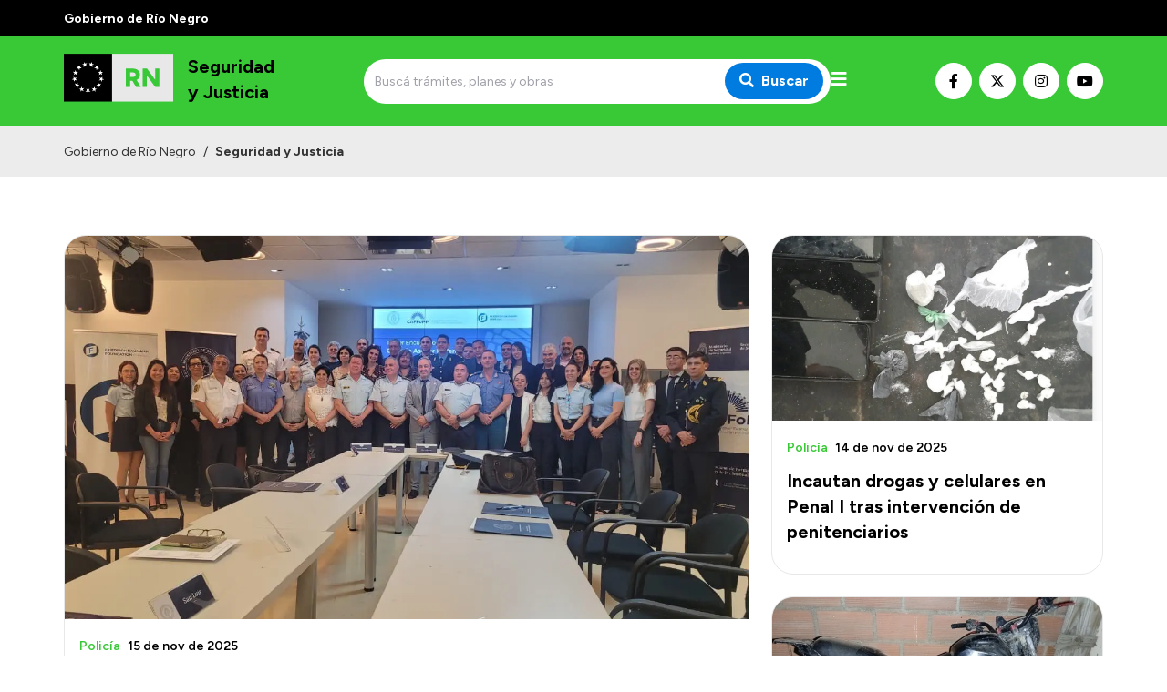

--- FILE ---
content_type: text/html; charset=utf-8
request_url: https://seguridad.rionegro.gov.ar/
body_size: 16185
content:
<!DOCTYPE html><html lang="es"><head><meta charSet="UTF-8" class="jsx-527773210"/><meta property="og:locale" content="es" class="jsx-527773210"/><title class="jsx-527773210">Inicio | Seguridad
y Justicia</title><link rel="shortcut icon" href="/favicon.ico" class="jsx-527773210"/><meta property="og:title" content="Inicio | Seguridad
y Justicia" class="jsx-527773210"/><meta name="description" content="Portal oficial de la Provincia de Río Negro. Encuentre aquí las novedades, servicios y trámites que podrá realizar en nuestro sitio web." class="jsx-527773210"/><meta name="keywords" content="río negro, portal, oficial, servicios, trámites, sitio web" class="jsx-527773210"/><meta property="og:description" content="Encuentre aquí las novedades, servicios y trámites que podrá realizar en nuestro sitio web." class="jsx-527773210"/><meta property="og:image" content="https://seguridad.rionegro.gov.ar/images/ogimage.jpg" class="jsx-527773210"/><meta property="og:type" content="website" class="jsx-527773210"/><meta name="author" content="Gobierno de la Provincia de Río Negro" class="jsx-527773210"/><meta name="viewport" content="width=device-width, initial-scale=1.0" class="jsx-527773210"/><link rel="preconnect" href="https://fonts.gstatic.com" class="jsx-527773210"/><link rel="stylesheet" class="jsx-527773210" data-href="https://fonts.googleapis.com/css2?family=Lato:wght@300;400;700&amp;display=swap" data-optimized-fonts="true"/><link rel="stylesheet" class="jsx-527773210" data-href="https://fonts.googleapis.com/css2?family=Figtree:wght@300;400;500;600;700;900&amp;display=swap" data-optimized-fonts="true"/><link rel="stylesheet" class="jsx-527773210" data-href="https://fonts.googleapis.com/css2?family=Merriweather&amp;display=swap" data-optimized-fonts="true"/><script class="jsx-527773210">(function(w,d,s,l,i){w[l]=w[l]||[];w[l].push({'gtm.start':
							new Date().getTime(),event:'gtm.js'});var f=d.getElementsByTagName(s)[0],
							j=d.createElement(s),dl=l!='dataLayer'?'&l='+l:'';j.async=true;j.src=
							'https://www.googletagmanager.com/gtm.js?id='+i+dl;f.parentNode.insertBefore(j,f);
							})(window,document,'script','dataLayer','GTM-WPCZFPR');</script><meta property="og:url" content="https://seguridad.rionegro.gov.ar/"/><meta name="next-head-count" content="18"/><meta name="next-font-preconnect"/><link rel="preload" href="/_next/static/css/8dbfc92791262aee.css" as="style"/><link rel="stylesheet" href="/_next/static/css/8dbfc92791262aee.css" data-n-g=""/><link rel="preload" href="/_next/static/css/c432444ed90c8930.css" as="style"/><link rel="stylesheet" href="/_next/static/css/c432444ed90c8930.css" data-n-p=""/><link rel="preload" href="/_next/static/css/6687d2c82788a50d.css" as="style"/><link rel="stylesheet" href="/_next/static/css/6687d2c82788a50d.css" data-n-p=""/><noscript data-n-css=""></noscript><script defer="" nomodule="" src="/_next/static/chunks/polyfills-5cd94c89d3acac5f.js"></script><script src="/_next/static/chunks/webpack-94e8b0c360cdb8d9.js" defer=""></script><script src="/_next/static/chunks/framework-0cd408b0efb381e4.js" defer=""></script><script src="/_next/static/chunks/main-2db78e4d92636207.js" defer=""></script><script src="/_next/static/chunks/pages/_app-a15efa3b476ec3a5.js" defer=""></script><script src="/_next/static/chunks/396-7cb2c1358b530b36.js" defer=""></script><script src="/_next/static/chunks/152-939fb4b62d24c1f3.js" defer=""></script><script src="/_next/static/chunks/233-915a2cabbc9f5769.js" defer=""></script><script src="/_next/static/chunks/33-cc47789c1637c419.js" defer=""></script><script src="/_next/static/chunks/78-566bd934d9283941.js" defer=""></script><script src="/_next/static/chunks/145-884e37df2d6bf0a1.js" defer=""></script><script src="/_next/static/chunks/461-a6d517f3bc33f5e3.js" defer=""></script><script src="/_next/static/chunks/pages/%5Bhost%5D/%5B%5B...slug%5D%5D-bd4f88befc0cf5ac.js" defer=""></script><script src="/_next/static/e8ll4MmUGPurSwbnREefD/_buildManifest.js" defer=""></script><script src="/_next/static/e8ll4MmUGPurSwbnREefD/_ssgManifest.js" defer=""></script><script src="/_next/static/e8ll4MmUGPurSwbnREefD/_middlewareManifest.js" defer=""></script><style id="__jsx-527773210">.preview-container.jsx-527773210{width:100%;height:100%;display:-webkit-box;display:-webkit-flex;display:-moz-box;display:-ms-flexbox;display:flex;-webkit-box-orient:vertical;-webkit-box-direction:normal;-webkit-flex-direction:column;-moz-box-orient:vertical;-moz-box-direction:normal;-ms-flex-direction:column;flex-direction:column}.preview-badge.jsx-527773210{position:fixed;width:100%;height:40px;top:0;left:0;background:#ffc107;z-index:1000;display:-webkit-box;display:-webkit-flex;display:-moz-box;display:-ms-flexbox;display:flex;-webkit-box-align:center;-webkit-align-items:center;-moz-box-align:center;-ms-flex-align:center;align-items:center;-webkit-box-pack:center;-webkit-justify-content:center;-moz-box-pack:center;-ms-flex-pack:center;justify-content:center;padding:0 100px}.preview-badge.jsx-527773210 a.jsx-527773210{background:#fff;-webkit-border-radius:5px;-moz-border-radius:5px;border-radius:5px;padding:1px 10px;font-size:.9rem;-webkit-transition:.3s ease;-moz-transition:.3s ease;-o-transition:.3s ease;transition:.3s ease;-webkit-transition-property:opacity;-moz-transition-timing-function:opacity;-o-transition-timing-function:opacity;transition-property:opacity}.preview-badge.jsx-527773210 a.jsx-527773210:hover{opacity:.8}.preview-badge.jsx-527773210 span.jsx-527773210{font-weight:700;margin-left:20px}.preview-page.jsx-527773210{padding-top:40px;-webkit-box-flex:1;-webkit-flex:1;-moz-box-flex:1;-ms-flex:1;flex:1}</style></head><body><noscript><iframe src="https://www.googletagmanager.com/ns.html?id=GTM-WPCZFPR" height="0" width="0" style="display:none;visibility:hidden"></iframe></noscript><div id="__next"><header class="w-full max-w-full z-50 transition-all duration-300"><div class="w-full py-2 bg-primary-black"><div class="container mx-auto px-4 sm:px-0"><span class="text-white font-bold text-sm">Gobierno de Río Negro</span></div></div><div class="w-full py-2 bg-primary-green"><div class="container mx-auto h-full px-4 sm:px-0"><div class="flex flex-row md:h-full md:items-center w-full md:justify-between gap-2"><a class="flex flex-row h-full items-center" aria-label="Ir al inicio" href="/"><div class="flex-none w-16 sm:w-auto"><span style="box-sizing:border-box;display:inline-block;overflow:hidden;width:initial;height:initial;background:none;opacity:1;border:0;margin:0;padding:0;position:relative;max-width:100%"><span style="box-sizing:border-box;display:block;width:initial;height:initial;background:none;opacity:1;border:0;margin:0;padding:0;max-width:100%"><img style="display:block;max-width:100%;width:initial;height:initial;background:none;opacity:1;border:0;margin:0;padding:0" alt="" aria-hidden="true" src="data:image/svg+xml,%3csvg%20xmlns=%27http://www.w3.org/2000/svg%27%20version=%271.1%27%20width=%27120%27%20height=%2775%27/%3e"/></span><img alt="Logo de Seguridad
y Justicia" srcSet="/images/logo.svg 1x, /images/logo.svg 2x" src="/images/logo.svg" decoding="async" data-nimg="intrinsic" class="object-contain" style="position:absolute;top:0;left:0;bottom:0;right:0;box-sizing:border-box;padding:0;border:none;margin:auto;display:block;width:0;height:0;min-width:100%;max-width:100%;min-height:100%;max-height:100%"/></span></div><h5 class="text-base md:text-lg lg:text-xl  font-primary text-black font-bold ml-4 mb-1 sm:mt-0 sm:ml-4 leading-none max-w-xs">Seguridad<br />
y Justicia</h5></a><div class="flex flex-1 items-center justify-end md:justify-center gap-3"><div class="hidden md:block w-full max-w-lg"><form class="flex w-full"><div class="relative w-full"><input type="search" class="text-sm rounded-sm border-0 h-full py-4 pl-3 pr-6 w-full focus:outline-none focus:ring-none focus:border-transparent rounded-3xl bg-main-bg" placeholder="Buscá trámites, planes y obras" value=""/><button type="submit" class="absolute top-1/2 transform -translate-y-1/2 right-0 mr-2 px-4 py-2 text-white font-bold bg-primary-blue focus:outline-none focus:ring-0 focus:border-transparent rounded-3xl" aria-label="Buscar"><i class="fas fa-search mr-2"></i>Buscar</button></div></form></div><div id="menu" class="menu-button mt-0 cursor-pointer"><i class="fas fa-bars text-white text-xl"></i></div></div><div class="mt-4 md:mt-0 flex flex-row gap-1 items-center hidden lg:flex"><a class="bg-white hover:opacity-70 text-black border border-white hover:border-opacity-70 w-10 h-10 justify-center text-base inline-flex items-center rounded-full focus:outline-none transition duration-500 ease-in-out mr-2" target="_blank" rel="noopener" href="https://www.facebook.com/SegyJust" aria-label="Nuestro Facebook"><i class="fab fa-facebook-f"></i></a><a class="bg-white hover:opacity-70 text-black border border-white hover:border-opacity-70 w-10 h-10 justify-center text-base inline-flex items-center rounded-full focus:outline-none transition duration-500 ease-in-out mr-2" target="_blank" rel="noopener" href="https://twitter.com/SegyJust" aria-label="Nuestro Twitter"><img src="/images/x-twitter-brands.svg" class="w-4 h-4  order-first"/></a><a class="bg-white hover:opacity-70 text-black border border-white hover:border-opacity-70 w-10 h-10 justify-center text-base inline-flex items-center rounded-full focus:outline-none transition duration-500 ease-in-out mr-2" target="_blank" rel="noopener" href="https://www.instagram.com/seguridadyjusticiarn" aria-label="Nuestro Instagram"><i class="fab fa-instagram"></i></a><a class="bg-white hover:opacity-70 text-black border border-white hover:border-opacity-70 w-10 h-10 justify-center text-base inline-flex items-center rounded-full focus:outline-none transition duration-500 ease-in-out" target="_blank" rel="noopener" href="https://www.youtube.com/channel/UCkW-_qxbTtshqZHzj2fij9w" aria-label="Nuestro Youtube"><i class="fab fa-youtube"></i></a></div></div></div></div><div class="w-full transition-all duration-300 bg-primary-blue"><nav class="nav hidden container mx-auto h-full px-4 py-4 sm:px-0 z-50"><div class="flex flex-row h-full"><ul class="flex h-full flex-1 -ml-3"><li class="text-black font-bold"><a class="px-3 h-full flex items-center cursor-pointer whitespace-nowrap" href="/">Inicio</a></li><li><a href="#" class="px-3 text-white font-bold h-full flex items-center cursor-pointer">Institucional<i class="fa fa-chevron-down ml-4 text-sm transition-all duration-150"></i></a><ul class="bg-white z-20 absolute transition-all duration-150 min-w-32 shadow-lg rounded-xl"><li class=""><a class="py-2 px-4 h-full flex items-center" href="/mision">Misión</a></li><li class=""><a class="py-2 px-4 h-full flex items-center" href="/autoridades23">Autoridades</a></li><li class=""><a class="py-2 px-4 h-full flex items-center" href="/delegaciones">Delegaciones</a></li><li class=""><a class="py-2 px-4 h-full flex items-center" href="/normativa">Normativa</a></li></ul></li></ul><ul class="flex h-full mr-4"><li><a href="#" class="px-3 text-white font-bold h-full flex items-center cursor-pointer">Transparencia<i class="fa fa-chevron-down ml-4 text-sm transition-all duration-150"></i></a><ul class="bg-white z-20 absolute transition-all duration-150 min-w-32 shadow-lg rounded-xl"><li class=""><a href="https://economia_presupuestociudadano.rionegro.gov.ar/?catID=1013" target="_blank" rel="noopener" class="py-2 px-4 h-full flex items-center">Presupuesto</a></li><li class=""><a href="https://boletinoficial.rionegro.gov.ar/" target="_blank" rel="noopener" class="py-2 px-4 h-full flex items-center">Boletín Oficial</a></li><li class=""><a href="https://compras.rionegro.gov.ar/compras/WelcomeAction.do" target="_blank" rel="noopener" class="py-2 px-4 h-full flex items-center">Compras y licitaciones</a></li><li class=""><a href="https://intranet.rionegro.gov.ar/tramites/Welcome.do" target="_blank" rel="noopener" class="py-2 px-4 h-full flex items-center">Consulta de expedientes</a></li><li class=""><a href="https://intranet.rionegro.gov.ar/pagos/pagos/withmenu.action" target="_blank" rel="noopener" class="py-2 px-4 h-full flex items-center">Consulta de pago a proveedores</a></li><li class=""><a href="https://convocatoriarn.rionegro.gov.ar/" target="_blank" rel="noopener" class="py-2 px-4 h-full flex items-center">Convocatorias</a></li><li class=""><a href="https://salud.rionegro.gov.ar/sistemas/index.php?r=site/login" target="_blank" rel="noopener" class="py-2 px-4 h-full flex items-center">Intranet</a></li><li class=""><a href="https://silvercoder.rionegro.gov.ar/login" target="_self" rel="" class="py-2 px-4 h-full flex items-center">Login</a></li></ul></li></ul></div></nav><nav class="navPhone container mx-auto h-full px-4 md:py-0 py-4 sm:px-0"><div class="flex items-center justify-between md:hidden"><form class="flex w-full"><div class="relative w-full"><input type="search" class="text-sm rounded-sm border-0 h-full py-4 pl-3 pr-6 w-full focus:outline-none focus:ring-none focus:border-transparent rounded-3xl bg-main-bg" placeholder="Buscá trámites, planes y obras" value=""/><button type="submit" class="absolute top-1/2 transform -translate-y-1/2 right-0 mr-2 px-4 py-2 text-white font-bold bg-primary-blue focus:outline-none focus:ring-0 focus:border-transparent rounded-3xl" aria-label="Buscar"><i class="fas fa-search mr-2"></i>Buscar</button></div></form></div><div class="menuPhone overflow-hidden transition-height duration-500 ease-in-out h-0"><div class="md:hidden py-4"><ul><li class="text-black font-bold"><a class="py-1 px-2 pl-2 text-md block transition duration-500 ease-in-out cursor-pointer" href="/">Inicio</a></li><li><h5 class="py-2 px-2 font-bold text-white border-b border-solid border-white mt-4 mb-2 border-opacity-60">Institucional</h5><ul class=""><li class="text-black null"><a class="py-1 px-2 font-bold text-md block transition duration-500 ease-in-out" href="/mision">Misión</a></li><li class="text-black null"><a class="py-1 px-2 font-bold text-md block transition duration-500 ease-in-out" href="/autoridades23">Autoridades</a></li><li class="text-black null"><a class="py-1 px-2 font-bold text-md block transition duration-500 ease-in-out" href="/delegaciones">Delegaciones</a></li><li class="text-black null"><a class="py-1 px-2 font-bold text-md block transition duration-500 ease-in-out" href="/normativa">Normativa</a></li></ul></li></ul><ul class="pt-8"><li><h5 class="py-2 px-2 font-bold text-white border-b border-solid border-white mt-4 mb-2 border-opacity-60">Transparencia</h5><ul class=""><li class="text-black null"><a href="https://economia_presupuestociudadano.rionegro.gov.ar/?catID=1013" target="_blank" rel="noopener" class="py-1 px-2 font-bold text-md block transition duration-500 ease-in-out">Presupuesto</a></li><li class="text-black null"><a href="https://boletinoficial.rionegro.gov.ar/" target="_blank" rel="noopener" class="py-1 px-2 font-bold text-md block transition duration-500 ease-in-out">Boletín Oficial</a></li><li class="text-black null"><a href="https://compras.rionegro.gov.ar/compras/WelcomeAction.do" target="_blank" rel="noopener" class="py-1 px-2 font-bold text-md block transition duration-500 ease-in-out">Compras y licitaciones</a></li><li class="text-black null"><a href="https://intranet.rionegro.gov.ar/tramites/Welcome.do" target="_blank" rel="noopener" class="py-1 px-2 font-bold text-md block transition duration-500 ease-in-out">Consulta de expedientes</a></li><li class="text-black null"><a href="https://intranet.rionegro.gov.ar/pagos/pagos/withmenu.action" target="_blank" rel="noopener" class="py-1 px-2 font-bold text-md block transition duration-500 ease-in-out">Consulta de pago a proveedores</a></li><li class="text-black null"><a href="https://convocatoriarn.rionegro.gov.ar/" target="_blank" rel="noopener" class="py-1 px-2 font-bold text-md block transition duration-500 ease-in-out">Convocatorias</a></li><li class="text-black null"><a href="https://salud.rionegro.gov.ar/sistemas/index.php?r=site/login" target="_blank" rel="noopener" class="py-1 px-2 font-bold text-md block transition duration-500 ease-in-out">Intranet</a></li><li class="text-black null"><a href="https://silvercoder.rionegro.gov.ar/login" target="_self" rel="" class="py-1 px-2 font-bold text-md block transition duration-500 ease-in-out">Login</a></li></ul></li></ul></div></div></nav></div></header><section class="container mx-auto mt-8 sm:mt-8 md:mt-12 lg:mt-12 xl:mt-16 px-4 sm:px-0"><div class="grid gap-6 grid-cols-1 sm:grid-cols-2 lg:grid-cols-3"><div class="sm:col-span-2 sm:row-span-2"><div class="flex w-full rounded-xl bg-white flex-col border border-gray-low rounded-3xl overflow-hidden h-full"><a class="" aria-label="Abrir el artículo: Río Negro participó del Encuentro Federal 2025 de Formación Policial
" href="/articulo/56693/rio-negro-participo-del-encuentro-federal-2025-de-formacion-policial"><div class="w-full relative"><div class="absolute w-full h-full bg-gray-low"></div><span style="box-sizing:border-box;display:block;overflow:hidden;width:initial;height:initial;background:none;opacity:1;border:0;margin:0;padding:0;position:relative"><span style="box-sizing:border-box;display:block;width:initial;height:initial;background:none;opacity:1;border:0;margin:0;padding:0;padding-top:56.16883116883117%"></span><img alt="" src="[data-uri]" decoding="async" data-nimg="responsive" class="object-cover" style="position:absolute;top:0;left:0;bottom:0;right:0;box-sizing:border-box;padding:0;border:none;margin:auto;display:block;width:0;height:0;min-width:100%;max-width:100%;min-height:100%;max-height:100%;filter:blur(20px);background-size:cover;background-image:url(&quot;[data-uri]&quot;);background-position:0% 0%"/><noscript><img alt="" sizes="100vw" srcSet="/_next/image?url=https%3A%2F%2Fsilvercoder.rionegro.gov.ar%2Ffiles%2F1763160426_bc0d2520e6722ee4fe72.jpeg&amp;w=640&amp;q=75 640w, /_next/image?url=https%3A%2F%2Fsilvercoder.rionegro.gov.ar%2Ffiles%2F1763160426_bc0d2520e6722ee4fe72.jpeg&amp;w=750&amp;q=75 750w, /_next/image?url=https%3A%2F%2Fsilvercoder.rionegro.gov.ar%2Ffiles%2F1763160426_bc0d2520e6722ee4fe72.jpeg&amp;w=828&amp;q=75 828w, /_next/image?url=https%3A%2F%2Fsilvercoder.rionegro.gov.ar%2Ffiles%2F1763160426_bc0d2520e6722ee4fe72.jpeg&amp;w=1080&amp;q=75 1080w, /_next/image?url=https%3A%2F%2Fsilvercoder.rionegro.gov.ar%2Ffiles%2F1763160426_bc0d2520e6722ee4fe72.jpeg&amp;w=1200&amp;q=75 1200w, /_next/image?url=https%3A%2F%2Fsilvercoder.rionegro.gov.ar%2Ffiles%2F1763160426_bc0d2520e6722ee4fe72.jpeg&amp;w=1920&amp;q=75 1920w, /_next/image?url=https%3A%2F%2Fsilvercoder.rionegro.gov.ar%2Ffiles%2F1763160426_bc0d2520e6722ee4fe72.jpeg&amp;w=2048&amp;q=75 2048w, /_next/image?url=https%3A%2F%2Fsilvercoder.rionegro.gov.ar%2Ffiles%2F1763160426_bc0d2520e6722ee4fe72.jpeg&amp;w=3840&amp;q=75 3840w" src="/_next/image?url=https%3A%2F%2Fsilvercoder.rionegro.gov.ar%2Ffiles%2F1763160426_bc0d2520e6722ee4fe72.jpeg&amp;w=3840&amp;q=75" decoding="async" data-nimg="responsive" style="position:absolute;top:0;left:0;bottom:0;right:0;box-sizing:border-box;padding:0;border:none;margin:auto;display:block;width:0;height:0;min-width:100%;max-width:100%;min-height:100%;max-height:100%" class="object-cover" loading="lazy"/></noscript></span></div></a><div class="flex pt-4 px-4 px-0"><div class="flex flex-col justify-center items-start w-full"><a aria-label="Abrir el artículo: Río Negro participó del Encuentro Federal 2025 de Formación Policial
" href="/articulo/56693/rio-negro-participo-del-encuentro-federal-2025-de-formacion-policial"><h4 class="text-lg md:text-xl font-primary text-black hover:text-primary-green font-bold transition duration-500 ease-in-out mt-2">Río Negro participó del Encuentro Federal 2025 de Formación Policial
</h4></a><a class="order-first font-secondary text-sm py-1" aria-label="Abrir el artículo: Río Negro participó del Encuentro Federal 2025 de Formación Policial
" href="/articulo/56693/rio-negro-participo-del-encuentro-federal-2025-de-formacion-policial"><h6 class="text-1xl font-primary text-primary-green font-normal font-secondary font-semibold">Policía<span class="text-black ml-2">15 de nov de 2025</span></h6></a></div></div><div class="pr-4 pt-2 md:pt-4 font-primary h-full px-4 pl-4 pb-6 sm:pb-8 text-sm sm:text-base text-gray-dark">Río Negro estuvo presente en el 3° Encuentro 2025 del Consejo Asesor Federal sobre Formación Policial y Penitenciaria (CAFFOPP), realizado en la Ciudad Autónoma de Buenos Aires., con el objetivo de fortalecer políticas comunes y avanzar en la profesionalización de las fuerzas policiales y penitenciarias.</div></div></div><div><div class="flex w-full rounded-xl bg-white flex-col border border-gray-low rounded-3xl overflow-hidden h-full"><a class="" aria-label="Abrir el artículo: Incautan drogas y celulares en Penal I tras intervención de penitenciarios" href="/articulo/56681/incautan-drogas-y-celulares-en-penal-i-tras-intervencion-de-penitenciarios"><div class="w-full relative"><div class="absolute w-full h-full bg-gray-low"></div><span style="box-sizing:border-box;display:block;overflow:hidden;width:initial;height:initial;background:none;opacity:1;border:0;margin:0;padding:0;position:relative"><span style="box-sizing:border-box;display:block;width:initial;height:initial;background:none;opacity:1;border:0;margin:0;padding:0;padding-top:56.16883116883117%"></span><img alt="" src="[data-uri]" decoding="async" data-nimg="responsive" class="object-cover" style="position:absolute;top:0;left:0;bottom:0;right:0;box-sizing:border-box;padding:0;border:none;margin:auto;display:block;width:0;height:0;min-width:100%;max-width:100%;min-height:100%;max-height:100%;filter:blur(20px);background-size:cover;background-image:url(&quot;[data-uri]&quot;);background-position:0% 0%"/><noscript><img alt="" sizes="100vw" srcSet="/_next/image?url=https%3A%2F%2Fsilvercoder.rionegro.gov.ar%2Ffiles%2F1763140436_9b5e1e3964f6725520af.jpeg&amp;w=640&amp;q=75 640w, /_next/image?url=https%3A%2F%2Fsilvercoder.rionegro.gov.ar%2Ffiles%2F1763140436_9b5e1e3964f6725520af.jpeg&amp;w=750&amp;q=75 750w, /_next/image?url=https%3A%2F%2Fsilvercoder.rionegro.gov.ar%2Ffiles%2F1763140436_9b5e1e3964f6725520af.jpeg&amp;w=828&amp;q=75 828w, /_next/image?url=https%3A%2F%2Fsilvercoder.rionegro.gov.ar%2Ffiles%2F1763140436_9b5e1e3964f6725520af.jpeg&amp;w=1080&amp;q=75 1080w, /_next/image?url=https%3A%2F%2Fsilvercoder.rionegro.gov.ar%2Ffiles%2F1763140436_9b5e1e3964f6725520af.jpeg&amp;w=1200&amp;q=75 1200w, /_next/image?url=https%3A%2F%2Fsilvercoder.rionegro.gov.ar%2Ffiles%2F1763140436_9b5e1e3964f6725520af.jpeg&amp;w=1920&amp;q=75 1920w, /_next/image?url=https%3A%2F%2Fsilvercoder.rionegro.gov.ar%2Ffiles%2F1763140436_9b5e1e3964f6725520af.jpeg&amp;w=2048&amp;q=75 2048w, /_next/image?url=https%3A%2F%2Fsilvercoder.rionegro.gov.ar%2Ffiles%2F1763140436_9b5e1e3964f6725520af.jpeg&amp;w=3840&amp;q=75 3840w" src="/_next/image?url=https%3A%2F%2Fsilvercoder.rionegro.gov.ar%2Ffiles%2F1763140436_9b5e1e3964f6725520af.jpeg&amp;w=3840&amp;q=75" decoding="async" data-nimg="responsive" style="position:absolute;top:0;left:0;bottom:0;right:0;box-sizing:border-box;padding:0;border:none;margin:auto;display:block;width:0;height:0;min-width:100%;max-width:100%;min-height:100%;max-height:100%" class="object-cover" loading="lazy"/></noscript></span></div></a><div class="flex pt-4 px-4 px-0 pb-8"><div class="flex flex-col justify-center items-start w-full"><a aria-label="Abrir el artículo: Incautan drogas y celulares en Penal I tras intervención de penitenciarios" href="/articulo/56681/incautan-drogas-y-celulares-en-penal-i-tras-intervencion-de-penitenciarios"><h4 class="text-lg md:text-xl font-primary text-black hover:text-primary-green font-bold transition duration-500 ease-in-out mt-2">Incautan drogas y celulares en Penal I tras intervención de penitenciarios</h4></a><a class="order-first font-secondary text-sm py-1" aria-label="Abrir el artículo: Incautan drogas y celulares en Penal I tras intervención de penitenciarios" href="/articulo/56681/incautan-drogas-y-celulares-en-penal-i-tras-intervencion-de-penitenciarios"><h6 class="text-1xl font-primary text-primary-green font-normal font-secondary font-semibold">Policía<span class="text-black ml-2">14 de nov de 2025</span></h6></a></div></div></div></div><div><div class="flex w-full rounded-xl bg-white flex-col border border-gray-low rounded-3xl overflow-hidden h-full"><a class="" aria-label="Abrir el artículo: Policía frenó una fuga y contuvo una irrupción violenta en la Comisaría 42°" href="/articulo/56680/policia-freno-una-fuga-y-contuvo-una-irrupcion-violenta-en-la-comisaria-42"><div class="w-full relative"><div class="absolute w-full h-full bg-gray-low"></div><span style="box-sizing:border-box;display:block;overflow:hidden;width:initial;height:initial;background:none;opacity:1;border:0;margin:0;padding:0;position:relative"><span style="box-sizing:border-box;display:block;width:initial;height:initial;background:none;opacity:1;border:0;margin:0;padding:0;padding-top:56.16883116883117%"></span><img alt="" src="[data-uri]" decoding="async" data-nimg="responsive" class="object-cover" style="position:absolute;top:0;left:0;bottom:0;right:0;box-sizing:border-box;padding:0;border:none;margin:auto;display:block;width:0;height:0;min-width:100%;max-width:100%;min-height:100%;max-height:100%;filter:blur(20px);background-size:cover;background-image:url(&quot;[data-uri]&quot;);background-position:0% 0%"/><noscript><img alt="" sizes="100vw" srcSet="/_next/image?url=https%3A%2F%2Fsilvercoder.rionegro.gov.ar%2Ffiles%2F1763140299_399640017d22c170f06b.jpeg&amp;w=640&amp;q=75 640w, /_next/image?url=https%3A%2F%2Fsilvercoder.rionegro.gov.ar%2Ffiles%2F1763140299_399640017d22c170f06b.jpeg&amp;w=750&amp;q=75 750w, /_next/image?url=https%3A%2F%2Fsilvercoder.rionegro.gov.ar%2Ffiles%2F1763140299_399640017d22c170f06b.jpeg&amp;w=828&amp;q=75 828w, /_next/image?url=https%3A%2F%2Fsilvercoder.rionegro.gov.ar%2Ffiles%2F1763140299_399640017d22c170f06b.jpeg&amp;w=1080&amp;q=75 1080w, /_next/image?url=https%3A%2F%2Fsilvercoder.rionegro.gov.ar%2Ffiles%2F1763140299_399640017d22c170f06b.jpeg&amp;w=1200&amp;q=75 1200w, /_next/image?url=https%3A%2F%2Fsilvercoder.rionegro.gov.ar%2Ffiles%2F1763140299_399640017d22c170f06b.jpeg&amp;w=1920&amp;q=75 1920w, /_next/image?url=https%3A%2F%2Fsilvercoder.rionegro.gov.ar%2Ffiles%2F1763140299_399640017d22c170f06b.jpeg&amp;w=2048&amp;q=75 2048w, /_next/image?url=https%3A%2F%2Fsilvercoder.rionegro.gov.ar%2Ffiles%2F1763140299_399640017d22c170f06b.jpeg&amp;w=3840&amp;q=75 3840w" src="/_next/image?url=https%3A%2F%2Fsilvercoder.rionegro.gov.ar%2Ffiles%2F1763140299_399640017d22c170f06b.jpeg&amp;w=3840&amp;q=75" decoding="async" data-nimg="responsive" style="position:absolute;top:0;left:0;bottom:0;right:0;box-sizing:border-box;padding:0;border:none;margin:auto;display:block;width:0;height:0;min-width:100%;max-width:100%;min-height:100%;max-height:100%" class="object-cover" loading="lazy"/></noscript></span></div></a><div class="flex pt-4 px-4 px-0 pb-8"><div class="flex flex-col justify-center items-start w-full"><a aria-label="Abrir el artículo: Policía frenó una fuga y contuvo una irrupción violenta en la Comisaría 42°" href="/articulo/56680/policia-freno-una-fuga-y-contuvo-una-irrupcion-violenta-en-la-comisaria-42"><h4 class="text-lg md:text-xl font-primary text-black hover:text-primary-green font-bold transition duration-500 ease-in-out mt-2">Policía frenó una fuga y contuvo una irrupción violenta en la Comisaría 42°</h4></a><a class="order-first font-secondary text-sm py-1" aria-label="Abrir el artículo: Policía frenó una fuga y contuvo una irrupción violenta en la Comisaría 42°" href="/articulo/56680/policia-freno-una-fuga-y-contuvo-una-irrupcion-violenta-en-la-comisaria-42"><h6 class="text-1xl font-primary text-primary-green font-normal font-secondary font-semibold">Policía<span class="text-black ml-2">14 de nov de 2025</span></h6></a></div></div></div></div></div><div class="flex justify-center mt-8 md:mt-10"><a class="bg-primary-green hover:opacity-70 text-white border border-primary-green hover:border-opacity-70 py-2 px-6 sm:px-8 md:px-10 text-base inline-flex items-center rounded-3xl focus:outline-none transition duration-500 ease-in-out" rel="" href="/busqueda/articulo?c=4174"><span class="w-full text-center font-bold">Ver más</span></a></div></section><section class="container mx-auto mt-8 sm:mt-8 md:mt-12 lg:mt-12 xl:mt-16 px-4 sm:px-0"><ul class="list-none menu_btn10 flex md:w-1/2"><li class="inline-block"><a href="https://seguridad.rionegro.gov.ar/busqueda/articulo?t=7" target="_blank" rel="noopener" class="mr-2 mb-2 text-base font-bold rounded-3xl border-2 border-solid border-primary-blue py-2 px-6 sm:px-8 md:px-10 inline-block transition duration-500 ease-in-out bg-primary-blue text-white ">Ver más noticias</a></li></ul></section><section class="container mx-auto mt-8 sm:mt-8 md:mt-12 lg:mt-12 xl:mt-16 px-4 sm:px-0"><h3 class="text-xl md:text-3xl font-bold mb-8 font-primary"><span class="relative">Gestiones, asistencia y denuncias</span></h3><ul class="list-none menu_71 grid gap-4 grid-cols-1 sm:grid-cols-2 md:grid-cols-2 lg:grid-cols-3 xl:grid-cols-4"><li class=""><a class="h-full flex w-full flex-col px-0 rounded-3xl transition-color transition-opacity hover:opacity-80 bg-primary-green" href="/registro-materiales-no-ferrosos"><div class="flex h-full pt-4 px-4 pb-4"><div class="relative mr-4 text-white flex mt-4"><i class="icono-arg-firma-contrato text-2xl"></i></div><div class="flex flex-col justify-center items-start w-full"><div><h4 class="text-lg md:text-xl font-primary text-white font-bold transition duration-500 ease-in-out mt-2">Registro de materiales no ferrosos</h4></div><div class="order-first text-sm py-1"><h6 class="text-1xl font-primary text-white font-normal uppercase">Gestiones online</h6></div></div></div></a></li><li class=""><a href="tel:911" target="_blank" rel="noopener" class="h-full flex w-full flex-col px-0 rounded-3xl transition-color transition-opacity hover:opacity-80 bg-primary-blue"><div class="flex h-full pt-4 px-4 pb-4"><div class="relative mr-4 text-white flex mt-4"><i class="icono-arg-telefono-alerta-negativo text-2xl"></i></div><div class="flex flex-col justify-center items-start w-full"><div><h4 class="text-lg md:text-xl font-primary text-white font-bold transition duration-500 ease-in-out mt-2">911</h4></div><div class="order-first text-sm py-1"><h6 class="text-1xl font-primary text-white font-normal uppercase">Emergencias</h6></div></div></div></a></li><li class=""><a class="h-full flex w-full flex-col px-0 rounded-3xl transition-color transition-opacity hover:opacity-80 bg-primary-green" href="tel:08003334124"><div class="flex h-full pt-4 px-4 pb-4"><div class="relative mr-4 text-white flex mt-4"><i class="icono-arg-telefono-alerta-negativo text-2xl"></i></div><div class="flex flex-col justify-center items-start w-full"><div><h4 class="text-lg md:text-xl font-primary text-white font-bold transition duration-500 ease-in-out mt-2">0800 333 4124</h4></div><div class="order-first text-sm py-1"><h6 class="text-1xl font-primary text-white font-normal uppercase">Denunciá la venta de drogas en tu localidad</h6></div></div></div></a></li><li class=""><a href="tel:144" target="_self" rel="" class="h-full flex w-full flex-col px-0 rounded-3xl transition-color transition-opacity hover:opacity-80 bg-primary-blue"><div class="flex h-full pt-4 px-4 pb-4"><div class="relative mr-4 text-white flex mt-4"><i class="icono-arg-telefono-alerta-negativo text-2xl"></i></div><div class="flex flex-col justify-center items-start w-full"><div><h4 class="text-lg md:text-xl font-primary text-white font-bold transition duration-500 ease-in-out mt-2">144</h4></div><div class="order-first text-sm py-1"><h6 class="text-1xl font-primary text-white font-normal uppercase">Asistencia a víctimas de violencia de género</h6></div></div></div></a></li><li class=""><a href="tel:149" target="_blank" rel="noopener" class="h-full flex w-full flex-col px-0 rounded-3xl transition-color transition-opacity hover:opacity-80 bg-primary-green"><div class="flex h-full pt-4 px-4 pb-4"><div class="relative mr-4 text-white flex mt-4"><i class="icono-arg-telefono-alerta-negativo text-2xl"></i></div><div class="flex flex-col justify-center items-start w-full"><div><h4 class="text-lg md:text-xl font-primary text-white font-bold transition duration-500 ease-in-out mt-2">149</h4></div><div class="order-first text-sm py-1"><h6 class="text-1xl font-primary text-white font-normal uppercase">Asistencia a las víctimas de siniestros viales</h6></div></div></div></a></li><li class=""><a href="tel:145" target="_blank" rel="noopener" class="h-full flex w-full flex-col px-0 rounded-3xl transition-color transition-opacity hover:opacity-80 bg-primary-blue"><div class="flex h-full pt-4 px-4 pb-4"><div class="relative mr-4 text-white flex mt-4"><i class="icono-arg-telefono-alerta-negativo text-2xl"></i></div><div class="flex flex-col justify-center items-start w-full"><div><h4 class="text-lg md:text-xl font-primary text-white font-bold transition duration-500 ease-in-out mt-2">145</h4></div><div class="order-first text-sm py-1"><h6 class="text-1xl font-primary text-white font-normal uppercase">Denuncia y asistencia por trata  y explotación de personas</h6></div></div></div></a></li><li class=""><a class="h-full flex w-full flex-col px-0 rounded-3xl transition-color transition-opacity hover:opacity-80 bg-primary-green" href="/formulario-denuncias"><div class="flex h-full pt-4 px-4 pb-4"><div class="relative mr-4 text-white flex mt-4"><i class="icono-arg-documento text-2xl"></i></div><div class="flex flex-col justify-center items-start w-full"><div><h4 class="text-lg md:text-xl font-primary text-white font-bold transition duration-500 ease-in-out mt-2">Formulario anónimo </h4></div><div class="order-first text-sm py-1"><h6 class="text-1xl font-primary text-white font-normal uppercase">Denunciá la venta de drogas en tu localidad</h6></div></div></div></a></li></ul></section><div class="max-w-full swiperBox"><section class="container mx-auto mt-8 sm:mt-8 md:mt-12 lg:mt-12 xl:mt-16 px-4 sm:px-0 "><h3 class="text-xl md:text-3xl font-bold mb-8 font-primary"><span class="relative">Líneas de trabajo</span></h3><div class="grid gap-4 md:grid-cols-2 lg:grid-cols-3"><div class="flex sm:row-span-2 order-1"><a class="flex w-full rounded-xl flex-col bg-primary-green transition-color transition-opacity hover:opacity-80" aria-label="Abrir el programa: Plan Provincial de Seguridad Vial " href="/programa/174/plan-provincial-de-seguridad-vial"><div class=""><div class="w-full relative"><div class="absolute w-full h-full bg-gray-low"></div><span style="box-sizing:border-box;display:block;overflow:hidden;width:initial;height:initial;background:none;opacity:1;border:0;margin:0;padding:0;position:relative"><span style="box-sizing:border-box;display:block;width:initial;height:initial;background:none;opacity:1;border:0;margin:0;padding:0;padding-top:125.05446623093681%"></span><img alt="" src="[data-uri]" decoding="async" data-nimg="responsive" class="object-cover" style="position:absolute;top:0;left:0;bottom:0;right:0;box-sizing:border-box;padding:0;border:none;margin:auto;display:block;width:0;height:0;min-width:100%;max-width:100%;min-height:100%;max-height:100%;filter:blur(20px);background-size:cover;background-image:url(&quot;[data-uri]&quot;);background-position:0% 0%"/><noscript><img alt="" sizes="100vw" srcSet="/_next/image?url=https%3A%2F%2Fsilvercoder.rionegro.gov.ar%2Ffiles%2F1689353373_fd9ffe91c6a3656cf3eb.jpg&amp;w=640&amp;q=75 640w, /_next/image?url=https%3A%2F%2Fsilvercoder.rionegro.gov.ar%2Ffiles%2F1689353373_fd9ffe91c6a3656cf3eb.jpg&amp;w=750&amp;q=75 750w, /_next/image?url=https%3A%2F%2Fsilvercoder.rionegro.gov.ar%2Ffiles%2F1689353373_fd9ffe91c6a3656cf3eb.jpg&amp;w=828&amp;q=75 828w, /_next/image?url=https%3A%2F%2Fsilvercoder.rionegro.gov.ar%2Ffiles%2F1689353373_fd9ffe91c6a3656cf3eb.jpg&amp;w=1080&amp;q=75 1080w, /_next/image?url=https%3A%2F%2Fsilvercoder.rionegro.gov.ar%2Ffiles%2F1689353373_fd9ffe91c6a3656cf3eb.jpg&amp;w=1200&amp;q=75 1200w, /_next/image?url=https%3A%2F%2Fsilvercoder.rionegro.gov.ar%2Ffiles%2F1689353373_fd9ffe91c6a3656cf3eb.jpg&amp;w=1920&amp;q=75 1920w, /_next/image?url=https%3A%2F%2Fsilvercoder.rionegro.gov.ar%2Ffiles%2F1689353373_fd9ffe91c6a3656cf3eb.jpg&amp;w=2048&amp;q=75 2048w, /_next/image?url=https%3A%2F%2Fsilvercoder.rionegro.gov.ar%2Ffiles%2F1689353373_fd9ffe91c6a3656cf3eb.jpg&amp;w=3840&amp;q=75 3840w" src="/_next/image?url=https%3A%2F%2Fsilvercoder.rionegro.gov.ar%2Ffiles%2F1689353373_fd9ffe91c6a3656cf3eb.jpg&amp;w=3840&amp;q=75" decoding="async" data-nimg="responsive" style="position:absolute;top:0;left:0;bottom:0;right:0;box-sizing:border-box;padding:0;border:none;margin:auto;display:block;width:0;height:0;min-width:100%;max-width:100%;min-height:100%;max-height:100%" class="object-cover" loading="lazy"/></noscript></span></div></div><div class="flex px-0"><div class="flex flex-col justify-center items-start w-full"><div class="px-0"><h4 class="text-lg md:text-xl font-primary text-white font-bold transition duration-500 ease-in-out mt-0 px-4">Plan Provincial de Seguridad Vial </h4></div><div class="order-first font-secondary order-first font-secondary text-xs px-2 py-1 mx-2 my-4 uppercase bg-white"><h6 class="text-1xl font-primary text-white text-primary-green font-normal font-secondary font-semibold">Agencia de Seguridad Vial</h6></div></div></div><div class="pr-4 pt-2 md:pt-4 font-primary h-full px-4 pl-4 pb-6 sm:pb-8 text-base px-4 text-white px-4">El objetivo principal del plan es reducir la tasa de siniestralidad vial dentro del territorio provincial. Las muertes y lesiones graves por siniestros viales son evitables y son la principal causa de mortalidad en el país y en la provincia, dentro de las muertes violentas</div></a></div><div class="flex sm:row-span-2 order-2"><a class="flex w-full rounded-xl flex-col bg-primary-blue transition-color transition-opacity hover:opacity-80" aria-label="Abrir el programa: Programa Río Negro Emergencias" href="/programa/173/rn-emergencias"><div class=""><div class="w-full relative"><div class="absolute w-full h-full bg-gray-low"></div><span style="box-sizing:border-box;display:block;overflow:hidden;width:initial;height:initial;background:none;opacity:1;border:0;margin:0;padding:0;position:relative"><span style="box-sizing:border-box;display:block;width:initial;height:initial;background:none;opacity:1;border:0;margin:0;padding:0;padding-top:125.05446623093681%"></span><img alt="" src="[data-uri]" decoding="async" data-nimg="responsive" class="object-cover" style="position:absolute;top:0;left:0;bottom:0;right:0;box-sizing:border-box;padding:0;border:none;margin:auto;display:block;width:0;height:0;min-width:100%;max-width:100%;min-height:100%;max-height:100%;filter:blur(20px);background-size:cover;background-image:url(&quot;[data-uri]&quot;);background-position:0% 0%"/><noscript><img alt="" sizes="100vw" srcSet="/_next/image?url=https%3A%2F%2Fsilvercoder.rionegro.gov.ar%2Ffiles%2F1690230749_fb27c40e2755f6b4d01c.jpeg&amp;w=640&amp;q=75 640w, /_next/image?url=https%3A%2F%2Fsilvercoder.rionegro.gov.ar%2Ffiles%2F1690230749_fb27c40e2755f6b4d01c.jpeg&amp;w=750&amp;q=75 750w, /_next/image?url=https%3A%2F%2Fsilvercoder.rionegro.gov.ar%2Ffiles%2F1690230749_fb27c40e2755f6b4d01c.jpeg&amp;w=828&amp;q=75 828w, /_next/image?url=https%3A%2F%2Fsilvercoder.rionegro.gov.ar%2Ffiles%2F1690230749_fb27c40e2755f6b4d01c.jpeg&amp;w=1080&amp;q=75 1080w, /_next/image?url=https%3A%2F%2Fsilvercoder.rionegro.gov.ar%2Ffiles%2F1690230749_fb27c40e2755f6b4d01c.jpeg&amp;w=1200&amp;q=75 1200w, /_next/image?url=https%3A%2F%2Fsilvercoder.rionegro.gov.ar%2Ffiles%2F1690230749_fb27c40e2755f6b4d01c.jpeg&amp;w=1920&amp;q=75 1920w, /_next/image?url=https%3A%2F%2Fsilvercoder.rionegro.gov.ar%2Ffiles%2F1690230749_fb27c40e2755f6b4d01c.jpeg&amp;w=2048&amp;q=75 2048w, /_next/image?url=https%3A%2F%2Fsilvercoder.rionegro.gov.ar%2Ffiles%2F1690230749_fb27c40e2755f6b4d01c.jpeg&amp;w=3840&amp;q=75 3840w" src="/_next/image?url=https%3A%2F%2Fsilvercoder.rionegro.gov.ar%2Ffiles%2F1690230749_fb27c40e2755f6b4d01c.jpeg&amp;w=3840&amp;q=75" decoding="async" data-nimg="responsive" style="position:absolute;top:0;left:0;bottom:0;right:0;box-sizing:border-box;padding:0;border:none;margin:auto;display:block;width:0;height:0;min-width:100%;max-width:100%;min-height:100%;max-height:100%" class="object-cover" loading="lazy"/></noscript></span></div></div><div class="flex px-0"><div class="flex flex-col justify-center items-start w-full"><div class="px-0"><h4 class="text-lg md:text-xl font-primary text-white font-bold transition duration-500 ease-in-out mt-0 px-4">Programa Río Negro Emergencias</h4></div><div class="order-first font-secondary order-first font-secondary text-xs px-2 py-1 mx-2 my-4 uppercase bg-white"><h6 class="text-1xl font-primary text-white text-primary-blue font-normal font-secondary font-semibold">Seguridad y Justicia</h6></div></div></div><div class="pr-4 pt-2 md:pt-4 font-primary h-full px-4 pl-4 pb-6 sm:pb-8 text-base px-4 text-white px-4">Creado en 2015, el RN Emergencias se consolida como una herramienta de tecnología avanzada, que brinda respuestas a las necesidades de los vecinos y garantizar mayores controles y prevención.</div></a></div><div class="flex order-3"><a class="flex w-full rounded-xl flex-col bg-primary-green transition-color transition-opacity hover:opacity-80" aria-label="Abrir el programa: Observatorio del Delito de Río Negro" href="/programa/177/observatorio-del-delito"><div class=""><div class="w-full relative"><div class="absolute w-full h-full bg-gray-low"></div><span style="box-sizing:border-box;display:block;overflow:hidden;width:initial;height:initial;background:none;opacity:1;border:0;margin:0;padding:0;position:relative"><span style="box-sizing:border-box;display:block;width:initial;height:initial;background:none;opacity:1;border:0;margin:0;padding:0;padding-top:56.16883116883117%"></span><img alt="" src="[data-uri]" decoding="async" data-nimg="responsive" class="object-cover" style="position:absolute;top:0;left:0;bottom:0;right:0;box-sizing:border-box;padding:0;border:none;margin:auto;display:block;width:0;height:0;min-width:100%;max-width:100%;min-height:100%;max-height:100%;filter:blur(20px);background-size:cover;background-image:url(&quot;[data-uri]&quot;);background-position:0% 0%"/><noscript><img alt="" sizes="100vw" srcSet="/_next/image?url=https%3A%2F%2Fsilvercoder.rionegro.gov.ar%2Ffiles%2F1690493104_58d63090ec5fe8185afc.jpeg&amp;w=640&amp;q=75 640w, /_next/image?url=https%3A%2F%2Fsilvercoder.rionegro.gov.ar%2Ffiles%2F1690493104_58d63090ec5fe8185afc.jpeg&amp;w=750&amp;q=75 750w, /_next/image?url=https%3A%2F%2Fsilvercoder.rionegro.gov.ar%2Ffiles%2F1690493104_58d63090ec5fe8185afc.jpeg&amp;w=828&amp;q=75 828w, /_next/image?url=https%3A%2F%2Fsilvercoder.rionegro.gov.ar%2Ffiles%2F1690493104_58d63090ec5fe8185afc.jpeg&amp;w=1080&amp;q=75 1080w, /_next/image?url=https%3A%2F%2Fsilvercoder.rionegro.gov.ar%2Ffiles%2F1690493104_58d63090ec5fe8185afc.jpeg&amp;w=1200&amp;q=75 1200w, /_next/image?url=https%3A%2F%2Fsilvercoder.rionegro.gov.ar%2Ffiles%2F1690493104_58d63090ec5fe8185afc.jpeg&amp;w=1920&amp;q=75 1920w, /_next/image?url=https%3A%2F%2Fsilvercoder.rionegro.gov.ar%2Ffiles%2F1690493104_58d63090ec5fe8185afc.jpeg&amp;w=2048&amp;q=75 2048w, /_next/image?url=https%3A%2F%2Fsilvercoder.rionegro.gov.ar%2Ffiles%2F1690493104_58d63090ec5fe8185afc.jpeg&amp;w=3840&amp;q=75 3840w" src="/_next/image?url=https%3A%2F%2Fsilvercoder.rionegro.gov.ar%2Ffiles%2F1690493104_58d63090ec5fe8185afc.jpeg&amp;w=3840&amp;q=75" decoding="async" data-nimg="responsive" style="position:absolute;top:0;left:0;bottom:0;right:0;box-sizing:border-box;padding:0;border:none;margin:auto;display:block;width:0;height:0;min-width:100%;max-width:100%;min-height:100%;max-height:100%" class="object-cover" loading="lazy"/></noscript></span></div></div><div class="flex px-0 pb-8"><div class="flex flex-col justify-center items-start w-full"><div class="px-0"><h4 class="text-lg md:text-xl font-primary text-white font-bold transition duration-500 ease-in-out mt-0 px-4">Observatorio del Delito de Río Negro</h4></div><div class="order-first font-secondary order-first font-secondary text-xs px-2 py-1 mx-2 my-4 uppercase bg-white"><h6 class="text-1xl font-primary text-white text-primary-green font-normal font-secondary font-semibold">Prevención del Delito y Participación Comunitaria</h6></div></div></div></a></div><div class="flex order-4"><a class="flex w-full rounded-xl flex-col bg-primary-blue transition-color transition-opacity hover:opacity-80" aria-label="Abrir el programa: Plan de Emergencia frente a desastres" href="/programa/180/plan-de-emergencia"><div class=""><div class="w-full relative"><div class="absolute w-full h-full bg-gray-low"></div><span style="box-sizing:border-box;display:block;overflow:hidden;width:initial;height:initial;background:none;opacity:1;border:0;margin:0;padding:0;position:relative"><span style="box-sizing:border-box;display:block;width:initial;height:initial;background:none;opacity:1;border:0;margin:0;padding:0;padding-top:56.16883116883117%"></span><img alt="" src="[data-uri]" decoding="async" data-nimg="responsive" class="object-cover" style="position:absolute;top:0;left:0;bottom:0;right:0;box-sizing:border-box;padding:0;border:none;margin:auto;display:block;width:0;height:0;min-width:100%;max-width:100%;min-height:100%;max-height:100%;filter:blur(20px);background-size:cover;background-image:url(&quot;[data-uri]&quot;);background-position:0% 0%"/><noscript><img alt="" sizes="100vw" srcSet="/_next/image?url=https%3A%2F%2Fsilvercoder.rionegro.gov.ar%2Ffiles%2F1689944679_e0b7d02d372ab443f9e3.jpg&amp;w=640&amp;q=75 640w, /_next/image?url=https%3A%2F%2Fsilvercoder.rionegro.gov.ar%2Ffiles%2F1689944679_e0b7d02d372ab443f9e3.jpg&amp;w=750&amp;q=75 750w, /_next/image?url=https%3A%2F%2Fsilvercoder.rionegro.gov.ar%2Ffiles%2F1689944679_e0b7d02d372ab443f9e3.jpg&amp;w=828&amp;q=75 828w, /_next/image?url=https%3A%2F%2Fsilvercoder.rionegro.gov.ar%2Ffiles%2F1689944679_e0b7d02d372ab443f9e3.jpg&amp;w=1080&amp;q=75 1080w, /_next/image?url=https%3A%2F%2Fsilvercoder.rionegro.gov.ar%2Ffiles%2F1689944679_e0b7d02d372ab443f9e3.jpg&amp;w=1200&amp;q=75 1200w, /_next/image?url=https%3A%2F%2Fsilvercoder.rionegro.gov.ar%2Ffiles%2F1689944679_e0b7d02d372ab443f9e3.jpg&amp;w=1920&amp;q=75 1920w, /_next/image?url=https%3A%2F%2Fsilvercoder.rionegro.gov.ar%2Ffiles%2F1689944679_e0b7d02d372ab443f9e3.jpg&amp;w=2048&amp;q=75 2048w, /_next/image?url=https%3A%2F%2Fsilvercoder.rionegro.gov.ar%2Ffiles%2F1689944679_e0b7d02d372ab443f9e3.jpg&amp;w=3840&amp;q=75 3840w" src="/_next/image?url=https%3A%2F%2Fsilvercoder.rionegro.gov.ar%2Ffiles%2F1689944679_e0b7d02d372ab443f9e3.jpg&amp;w=3840&amp;q=75" decoding="async" data-nimg="responsive" style="position:absolute;top:0;left:0;bottom:0;right:0;box-sizing:border-box;padding:0;border:none;margin:auto;display:block;width:0;height:0;min-width:100%;max-width:100%;min-height:100%;max-height:100%" class="object-cover" loading="lazy"/></noscript></span></div></div><div class="flex px-0 pb-8"><div class="flex flex-col justify-center items-start w-full"><div class="px-0"><h4 class="text-lg md:text-xl font-primary text-white font-bold transition duration-500 ease-in-out mt-0 px-4">Plan de Emergencia frente a desastres</h4></div><div class="order-first font-secondary order-first font-secondary text-xs px-2 py-1 mx-2 my-4 uppercase bg-white"><h6 class="text-1xl font-primary text-white text-primary-blue font-normal font-secondary font-semibold">Protección Civil</h6></div></div></div></a></div></div></section></div><div class="max-w-full swiperBox"><section class="container mx-auto mt-8 sm:mt-8 md:mt-12 lg:mt-12 xl:mt-16 px-4 sm:px-0 "><div class="grid gap-4 md:grid-cols-2 lg:grid-cols-3"><div class="flex sm:row-span-2 order-1"><a class="flex w-full rounded-xl flex-col bg-primary-green transition-color transition-opacity hover:opacity-80" aria-label="Abrir el programa: Programa Provincial Masculinidad y Violencia" href="/programa/284/masculinidad-y-violencia"><div class=""><div class="w-full relative"><div class="absolute w-full h-full bg-gray-low"></div><span style="box-sizing:border-box;display:block;overflow:hidden;width:initial;height:initial;background:none;opacity:1;border:0;margin:0;padding:0;position:relative"><span style="box-sizing:border-box;display:block;width:initial;height:initial;background:none;opacity:1;border:0;margin:0;padding:0;padding-top:125.05446623093681%"></span><img alt="" src="[data-uri]" decoding="async" data-nimg="responsive" class="object-cover" style="position:absolute;top:0;left:0;bottom:0;right:0;box-sizing:border-box;padding:0;border:none;margin:auto;display:block;width:0;height:0;min-width:100%;max-width:100%;min-height:100%;max-height:100%;filter:blur(20px);background-size:cover;background-image:url(&quot;[data-uri]&quot;);background-position:0% 0%"/><noscript><img alt="" sizes="100vw" srcSet="/_next/image?url=https%3A%2F%2Fsilvercoder.rionegro.gov.ar%2Ffiles%2F1712749577_4b1f962f0897fbab4016.jpg&amp;w=640&amp;q=75 640w, /_next/image?url=https%3A%2F%2Fsilvercoder.rionegro.gov.ar%2Ffiles%2F1712749577_4b1f962f0897fbab4016.jpg&amp;w=750&amp;q=75 750w, /_next/image?url=https%3A%2F%2Fsilvercoder.rionegro.gov.ar%2Ffiles%2F1712749577_4b1f962f0897fbab4016.jpg&amp;w=828&amp;q=75 828w, /_next/image?url=https%3A%2F%2Fsilvercoder.rionegro.gov.ar%2Ffiles%2F1712749577_4b1f962f0897fbab4016.jpg&amp;w=1080&amp;q=75 1080w, /_next/image?url=https%3A%2F%2Fsilvercoder.rionegro.gov.ar%2Ffiles%2F1712749577_4b1f962f0897fbab4016.jpg&amp;w=1200&amp;q=75 1200w, /_next/image?url=https%3A%2F%2Fsilvercoder.rionegro.gov.ar%2Ffiles%2F1712749577_4b1f962f0897fbab4016.jpg&amp;w=1920&amp;q=75 1920w, /_next/image?url=https%3A%2F%2Fsilvercoder.rionegro.gov.ar%2Ffiles%2F1712749577_4b1f962f0897fbab4016.jpg&amp;w=2048&amp;q=75 2048w, /_next/image?url=https%3A%2F%2Fsilvercoder.rionegro.gov.ar%2Ffiles%2F1712749577_4b1f962f0897fbab4016.jpg&amp;w=3840&amp;q=75 3840w" src="/_next/image?url=https%3A%2F%2Fsilvercoder.rionegro.gov.ar%2Ffiles%2F1712749577_4b1f962f0897fbab4016.jpg&amp;w=3840&amp;q=75" decoding="async" data-nimg="responsive" style="position:absolute;top:0;left:0;bottom:0;right:0;box-sizing:border-box;padding:0;border:none;margin:auto;display:block;width:0;height:0;min-width:100%;max-width:100%;min-height:100%;max-height:100%" class="object-cover" loading="lazy"/></noscript></span></div></div><div class="flex px-0"><div class="flex flex-col justify-center items-start w-full"><div class="px-0"><h4 class="text-lg md:text-xl font-primary text-white font-bold transition duration-500 ease-in-out mt-0 px-4">Programa Provincial Masculinidad y Violencia</h4></div><div class="order-first font-secondary order-first font-secondary text-xs px-2 py-1 mx-2 my-4 uppercase bg-white"><h6 class="text-1xl font-primary text-white text-primary-green font-normal font-secondary font-semibold">Seguridad y Justicia</h6></div></div></div><div class="pr-4 pt-2 md:pt-4 font-primary h-full px-4 pl-4 pb-6 sm:pb-8 text-base px-4 text-white px-4">Este programa busca brindar nuevas respuestas ante la problemática de la violencia de género incorporando el trabajo con los varones con un enfoque integral</div></a></div><div class="flex sm:row-span-2 order-2"><a class="flex w-full rounded-xl flex-col bg-primary-blue transition-color transition-opacity hover:opacity-80" aria-label="Abrir el programa: Historias de Vida de Mujeres Rionegrinas" href="/programa/178/historias-de-vida-de-nujeres-rionegrinas"><div class=""><div class="w-full relative"><div class="absolute w-full h-full bg-gray-low"></div><span style="box-sizing:border-box;display:block;overflow:hidden;width:initial;height:initial;background:none;opacity:1;border:0;margin:0;padding:0;position:relative"><span style="box-sizing:border-box;display:block;width:initial;height:initial;background:none;opacity:1;border:0;margin:0;padding:0;padding-top:125.05446623093681%"></span><img alt="" src="[data-uri]" decoding="async" data-nimg="responsive" class="object-cover" style="position:absolute;top:0;left:0;bottom:0;right:0;box-sizing:border-box;padding:0;border:none;margin:auto;display:block;width:0;height:0;min-width:100%;max-width:100%;min-height:100%;max-height:100%;filter:blur(20px);background-size:cover;background-image:url(&quot;[data-uri]&quot;);background-position:0% 0%"/><noscript><img alt="" sizes="100vw" srcSet="/_next/image?url=https%3A%2F%2Fsilvercoder.rionegro.gov.ar%2Ffiles%2F1689807071_a07470da835400fe1198.jpg&amp;w=640&amp;q=75 640w, /_next/image?url=https%3A%2F%2Fsilvercoder.rionegro.gov.ar%2Ffiles%2F1689807071_a07470da835400fe1198.jpg&amp;w=750&amp;q=75 750w, /_next/image?url=https%3A%2F%2Fsilvercoder.rionegro.gov.ar%2Ffiles%2F1689807071_a07470da835400fe1198.jpg&amp;w=828&amp;q=75 828w, /_next/image?url=https%3A%2F%2Fsilvercoder.rionegro.gov.ar%2Ffiles%2F1689807071_a07470da835400fe1198.jpg&amp;w=1080&amp;q=75 1080w, /_next/image?url=https%3A%2F%2Fsilvercoder.rionegro.gov.ar%2Ffiles%2F1689807071_a07470da835400fe1198.jpg&amp;w=1200&amp;q=75 1200w, /_next/image?url=https%3A%2F%2Fsilvercoder.rionegro.gov.ar%2Ffiles%2F1689807071_a07470da835400fe1198.jpg&amp;w=1920&amp;q=75 1920w, /_next/image?url=https%3A%2F%2Fsilvercoder.rionegro.gov.ar%2Ffiles%2F1689807071_a07470da835400fe1198.jpg&amp;w=2048&amp;q=75 2048w, /_next/image?url=https%3A%2F%2Fsilvercoder.rionegro.gov.ar%2Ffiles%2F1689807071_a07470da835400fe1198.jpg&amp;w=3840&amp;q=75 3840w" src="/_next/image?url=https%3A%2F%2Fsilvercoder.rionegro.gov.ar%2Ffiles%2F1689807071_a07470da835400fe1198.jpg&amp;w=3840&amp;q=75" decoding="async" data-nimg="responsive" style="position:absolute;top:0;left:0;bottom:0;right:0;box-sizing:border-box;padding:0;border:none;margin:auto;display:block;width:0;height:0;min-width:100%;max-width:100%;min-height:100%;max-height:100%" class="object-cover" loading="lazy"/></noscript></span></div></div><div class="flex px-0"><div class="flex flex-col justify-center items-start w-full"><div class="px-0"><h4 class="text-lg md:text-xl font-primary text-white font-bold transition duration-500 ease-in-out mt-0 px-4">Historias de Vida de Mujeres Rionegrinas</h4></div><div class="order-first font-secondary order-first font-secondary text-xs px-2 py-1 mx-2 my-4 uppercase bg-white"><h6 class="text-1xl font-primary text-white text-primary-blue font-normal font-secondary font-semibold">Seguridad y Justicia</h6></div></div></div><div class="pr-4 pt-2 md:pt-4 font-primary h-full px-4 pl-4 pb-6 sm:pb-8 text-base px-4 text-white px-4">Esta publicación realizada por el Ministerio de Seguridad y Justicia presenta un estudio sobre las experiencias de mujeres de nuestra provincia con dispositivos de monitoreo por causas de violencia de género.</div></a></div><div class="flex order-3"><a class="flex w-full rounded-xl flex-col bg-primary-green transition-color transition-opacity hover:opacity-80" aria-label="Abrir el programa: Dispositivos electrónicos de protección ante situaciones de violencia de género" href="/programa/85/dispositivo-dual-violencia-domestica"><div class=""><div class="w-full relative"><div class="absolute w-full h-full bg-gray-low"></div><span style="box-sizing:border-box;display:block;overflow:hidden;width:initial;height:initial;background:none;opacity:1;border:0;margin:0;padding:0;position:relative"><span style="box-sizing:border-box;display:block;width:initial;height:initial;background:none;opacity:1;border:0;margin:0;padding:0;padding-top:56.16883116883117%"></span><img alt="" src="[data-uri]" decoding="async" data-nimg="responsive" class="object-cover" style="position:absolute;top:0;left:0;bottom:0;right:0;box-sizing:border-box;padding:0;border:none;margin:auto;display:block;width:0;height:0;min-width:100%;max-width:100%;min-height:100%;max-height:100%;filter:blur(20px);background-size:cover;background-image:url(&quot;[data-uri]&quot;);background-position:0% 0%"/><noscript><img alt="" sizes="100vw" srcSet="/_next/image?url=https%3A%2F%2Fsilvercoder.rionegro.gov.ar%2Ffiles%2F1646754158_06e4879706ab8402d332.jpg&amp;w=640&amp;q=75 640w, /_next/image?url=https%3A%2F%2Fsilvercoder.rionegro.gov.ar%2Ffiles%2F1646754158_06e4879706ab8402d332.jpg&amp;w=750&amp;q=75 750w, /_next/image?url=https%3A%2F%2Fsilvercoder.rionegro.gov.ar%2Ffiles%2F1646754158_06e4879706ab8402d332.jpg&amp;w=828&amp;q=75 828w, /_next/image?url=https%3A%2F%2Fsilvercoder.rionegro.gov.ar%2Ffiles%2F1646754158_06e4879706ab8402d332.jpg&amp;w=1080&amp;q=75 1080w, /_next/image?url=https%3A%2F%2Fsilvercoder.rionegro.gov.ar%2Ffiles%2F1646754158_06e4879706ab8402d332.jpg&amp;w=1200&amp;q=75 1200w, /_next/image?url=https%3A%2F%2Fsilvercoder.rionegro.gov.ar%2Ffiles%2F1646754158_06e4879706ab8402d332.jpg&amp;w=1920&amp;q=75 1920w, /_next/image?url=https%3A%2F%2Fsilvercoder.rionegro.gov.ar%2Ffiles%2F1646754158_06e4879706ab8402d332.jpg&amp;w=2048&amp;q=75 2048w, /_next/image?url=https%3A%2F%2Fsilvercoder.rionegro.gov.ar%2Ffiles%2F1646754158_06e4879706ab8402d332.jpg&amp;w=3840&amp;q=75 3840w" src="/_next/image?url=https%3A%2F%2Fsilvercoder.rionegro.gov.ar%2Ffiles%2F1646754158_06e4879706ab8402d332.jpg&amp;w=3840&amp;q=75" decoding="async" data-nimg="responsive" style="position:absolute;top:0;left:0;bottom:0;right:0;box-sizing:border-box;padding:0;border:none;margin:auto;display:block;width:0;height:0;min-width:100%;max-width:100%;min-height:100%;max-height:100%" class="object-cover" loading="lazy"/></noscript></span></div></div><div class="flex px-0 pb-8"><div class="flex flex-col justify-center items-start w-full"><div class="px-0"><h4 class="text-lg md:text-xl font-primary text-white font-bold transition duration-500 ease-in-out mt-0 px-4">Dispositivos electrónicos de protección ante situaciones de violencia de género</h4></div><div class="order-first font-secondary order-first font-secondary text-xs px-2 py-1 mx-2 my-4 uppercase bg-white"><h6 class="text-1xl font-primary text-white text-primary-green font-normal font-secondary font-semibold">Seguridad y Justicia</h6></div></div></div></a></div><div class="flex order-4"><a class="flex w-full rounded-xl flex-col bg-primary-blue transition-color transition-opacity hover:opacity-80" aria-label="Abrir el programa: Plan de Contingencia para la gestión del riesgo" href="/programa/179/plan-de-contingencia"><div class=""><div class="w-full relative"><div class="absolute w-full h-full bg-gray-low"></div><span style="box-sizing:border-box;display:block;overflow:hidden;width:initial;height:initial;background:none;opacity:1;border:0;margin:0;padding:0;position:relative"><span style="box-sizing:border-box;display:block;width:initial;height:initial;background:none;opacity:1;border:0;margin:0;padding:0;padding-top:56.16883116883117%"></span><img alt="" src="[data-uri]" decoding="async" data-nimg="responsive" class="object-cover" style="position:absolute;top:0;left:0;bottom:0;right:0;box-sizing:border-box;padding:0;border:none;margin:auto;display:block;width:0;height:0;min-width:100%;max-width:100%;min-height:100%;max-height:100%;filter:blur(20px);background-size:cover;background-image:url(&quot;[data-uri]&quot;);background-position:0% 0%"/><noscript><img alt="" sizes="100vw" srcSet="/_next/image?url=https%3A%2F%2Fsilvercoder.rionegro.gov.ar%2Ffiles%2F1689942891_c8f9f02d30dd1a3cec59.jpg&amp;w=640&amp;q=75 640w, /_next/image?url=https%3A%2F%2Fsilvercoder.rionegro.gov.ar%2Ffiles%2F1689942891_c8f9f02d30dd1a3cec59.jpg&amp;w=750&amp;q=75 750w, /_next/image?url=https%3A%2F%2Fsilvercoder.rionegro.gov.ar%2Ffiles%2F1689942891_c8f9f02d30dd1a3cec59.jpg&amp;w=828&amp;q=75 828w, /_next/image?url=https%3A%2F%2Fsilvercoder.rionegro.gov.ar%2Ffiles%2F1689942891_c8f9f02d30dd1a3cec59.jpg&amp;w=1080&amp;q=75 1080w, /_next/image?url=https%3A%2F%2Fsilvercoder.rionegro.gov.ar%2Ffiles%2F1689942891_c8f9f02d30dd1a3cec59.jpg&amp;w=1200&amp;q=75 1200w, /_next/image?url=https%3A%2F%2Fsilvercoder.rionegro.gov.ar%2Ffiles%2F1689942891_c8f9f02d30dd1a3cec59.jpg&amp;w=1920&amp;q=75 1920w, /_next/image?url=https%3A%2F%2Fsilvercoder.rionegro.gov.ar%2Ffiles%2F1689942891_c8f9f02d30dd1a3cec59.jpg&amp;w=2048&amp;q=75 2048w, /_next/image?url=https%3A%2F%2Fsilvercoder.rionegro.gov.ar%2Ffiles%2F1689942891_c8f9f02d30dd1a3cec59.jpg&amp;w=3840&amp;q=75 3840w" src="/_next/image?url=https%3A%2F%2Fsilvercoder.rionegro.gov.ar%2Ffiles%2F1689942891_c8f9f02d30dd1a3cec59.jpg&amp;w=3840&amp;q=75" decoding="async" data-nimg="responsive" style="position:absolute;top:0;left:0;bottom:0;right:0;box-sizing:border-box;padding:0;border:none;margin:auto;display:block;width:0;height:0;min-width:100%;max-width:100%;min-height:100%;max-height:100%" class="object-cover" loading="lazy"/></noscript></span></div></div><div class="flex px-0 pb-8"><div class="flex flex-col justify-center items-start w-full"><div class="px-0"><h4 class="text-lg md:text-xl font-primary text-white font-bold transition duration-500 ease-in-out mt-0 px-4">Plan de Contingencia para la gestión del riesgo</h4></div><div class="order-first font-secondary order-first font-secondary text-xs px-2 py-1 mx-2 my-4 uppercase bg-white"><h6 class="text-1xl font-primary text-white text-primary-blue font-normal font-secondary font-semibold">Protección Civil</h6></div></div></div></a></div></div></section></div><section class="container mx-auto mt-8 sm:mt-8 md:mt-12 lg:mt-12 xl:mt-16 px-4 sm:px-0"><ul class="list-none menu_btn10 flex md:w-1/2"><li class="inline-block"><a href="https://seguridad.rionegro.gov.ar/todos/programa" target="_blank" rel="noopener" class="mr-2 mb-2 text-base font-bold rounded-3xl border-2 border-solid border-primary-blue py-2 px-6 sm:px-8 md:px-10 inline-block transition duration-500 ease-in-out bg-primary-blue text-white ">Ver más</a></li></ul></section><section class="container mx-auto mt-8 sm:mt-8 md:mt-12 lg:mt-12 xl:mt-16 px-4 sm:px-0"><div class="bg-gray-low rounded-3xl overflow-hidden"><div class="version03"><div class="md:flex w-full md:space-x-8 p-4 sm:p-8 sm:pt-12"><div class="flex-grow"><div class="lg:flex w-full lg:space-x-8"><div class="lg:w-7/12 lg:flex-1"><div><h6 class="text-1xl font-primary text-primary-blue font-semibold font-normal">Seguridad y Justicia</h6><h3 class="text-xl sm:text-2xl md:text-3xl font-primary text-black font-bold font-normal mt-4">Daniel Jara</h3><h5 class="text-base font-primary text-black font-bold font-normal font-semibold pt-4">Ministro</h5></div><div class="pt-4 lg:pt-8 xl:flex space-y-4 xl:space-y-0 xl:space-x-4"><div></div></div></div><div class="lg:w-5/12 lg:flex-none leading-relaxed pt-10 text-black lg:border-l lg:border-black lg:pl-8 tinymce-basic"><p><a href="mailto:djara@seguridad.rionegro.gov.ar">djara@seguridad.rionegro.gov.ar</a></p>
<p><strong><br />Secretario privado<br /></strong>Andr&eacute;s&nbsp;Mart&iacute;n&nbsp;<br />Tel: 2920 - 611745<br /><a href="mailto:amartin@seguridad.rionegro.gov.ar">amartin@seguridad.rionegro.gov.ar</a></p></div></div></div></div></div></div></section><section class="container mx-auto mt-8 sm:mt-8 md:mt-12 lg:mt-12 xl:mt-16 px-4 sm:px-0"><h3 class="text-xl md:text-3xl font-bold mb-8 font-primary"><span class="relative">Organismos dependientes</span></h3><ul class="list-none menu_50 grid gap-4 grid-cols-1 sm:grid-cols-2 md:grid-cols-2 lg:grid-cols-3 xl:grid-cols-4"><li class=""><a class="h-full flex w-full flex-col bg-gray-light border-b-4 md:border-b-6 lg:border-b-8 px-0 py-4 transition-color transition-opacity hover:opacity-80 border-gray-default" href="/policia"><div class="md:pt-2 lg:py-4 px-4 py-2 rounded-3xl"><div class="w-8 h-8 relative mt-2 mr-4 text-primary-green"><i class="icono-arg-seguridad text-2xl"></i></div><div class="flex flex-col justify-center items-start w-full"><div><h4 class="text-lg md:text-xl font-primary text-black font-bold font-normal transition duration-500 ease-in-out mt-2">Policía de Río Negro</h4></div></div></div></a></li><li class=""><a class="h-full flex w-full flex-col bg-gray-light border-b-4 md:border-b-6 lg:border-b-8 px-0 py-4 transition-color transition-opacity hover:opacity-80 border-gray-default" href="/senac"><div class="md:pt-2 lg:py-4 px-4 py-2 rounded-3xl"><div class="w-8 h-8 relative mt-2 mr-4 text-primary-green"><i class="fas fa-search-plus text-2xl"></i></div><div class="flex flex-col justify-center items-start w-full"><div><h4 class="text-lg md:text-xl font-primary text-black font-bold font-normal transition duration-500 ease-in-out mt-2">Secretaría de Narcocriminalidad SENAC</h4></div></div></div></a></li><li class=""><a class="h-full flex w-full flex-col bg-gray-light border-b-4 md:border-b-6 lg:border-b-8 px-0 py-4 transition-color transition-opacity hover:opacity-80 border-gray-default" href="/servicio-penitenciario"><div class="md:pt-2 lg:py-4 px-4 py-2 rounded-3xl"><div class="w-8 h-8 relative mt-2 mr-4 text-primary-green"><i class="fas fa-shield-alt text-2xl"></i></div><div class="flex flex-col justify-center items-start w-full"><div><h4 class="text-lg md:text-xl font-primary text-black font-bold font-normal transition duration-500 ease-in-out mt-2">Servicio Penitenciario</h4></div></div></div></a></li><li class=""><a class="h-full flex w-full flex-col bg-gray-light border-b-4 md:border-b-6 lg:border-b-8 px-0 py-4 transition-color transition-opacity hover:opacity-80 border-gray-default" href="/prevencion-del-delito-participacion-comunitaria"><div class="md:pt-2 lg:py-4 px-4 py-2 rounded-3xl"><div class="w-8 h-8 relative mt-2 mr-4 text-primary-green"><i class="icono-arg-comunidad text-2xl"></i></div><div class="flex flex-col justify-center items-start w-full"><div><h4 class="text-lg md:text-xl font-primary text-black font-bold font-normal transition duration-500 ease-in-out mt-2">Prevención del Delito y Participación Comunitaria</h4></div></div></div></a></li><li class=""><a class="h-full flex w-full flex-col bg-gray-light border-b-4 md:border-b-6 lg:border-b-8 px-0 py-4 transition-color transition-opacity hover:opacity-80 border-gray-default" href="/seguridad-ciudadana"><div class="md:pt-2 lg:py-4 px-4 py-2 rounded-3xl"><div class="w-8 h-8 relative mt-2 mr-4 text-primary-green"><i class="icono-arg-camara-vigilancia text-2xl"></i></div><div class="flex flex-col justify-center items-start w-full"><div><h4 class="text-lg md:text-xl font-primary text-black font-bold font-normal transition duration-500 ease-in-out mt-2">Seguridad Ciudadana</h4></div></div></div></a></li><li class=""><a class="h-full flex w-full flex-col bg-gray-light border-b-4 md:border-b-6 lg:border-b-8 px-0 py-4 transition-color transition-opacity hover:opacity-80 border-gray-default" href="/genero"><div class="md:pt-2 lg:py-4 px-4 py-2 rounded-3xl"><div class="w-8 h-8 relative mt-2 mr-4 text-primary-green"><i class="icono-arg-genero text-2xl"></i></div><div class="flex flex-col justify-center items-start w-full"><div><h4 class="text-lg md:text-xl font-primary text-black font-bold font-normal transition duration-500 ease-in-out mt-2">Género</h4></div></div></div></a></li><li class=""><a class="h-full flex w-full flex-col bg-gray-light border-b-4 md:border-b-6 lg:border-b-8 px-0 py-4 transition-color transition-opacity hover:opacity-80 border-gray-default" href="/proteccion-civil"><div class="md:pt-2 lg:py-4 px-4 py-2 rounded-3xl"><div class="w-8 h-8 relative mt-2 mr-4 text-primary-green"><i class="fas fa-exclamation-triangle text-2xl"></i></div><div class="flex flex-col justify-center items-start w-full"><div><h4 class="text-lg md:text-xl font-primary text-black font-bold font-normal transition duration-500 ease-in-out mt-2">Protección Civil</h4></div></div></div></a></li><li class=""><a class="h-full flex w-full flex-col bg-gray-light border-b-4 md:border-b-6 lg:border-b-8 px-0 py-4 transition-color transition-opacity hover:opacity-80 border-gray-default" href="/seguridad-vial"><div class="md:pt-2 lg:py-4 px-4 py-2 rounded-3xl"><div class="w-8 h-8 relative mt-2 mr-4 text-primary-green"><i class="icono-arg-ruta text-2xl"></i></div><div class="flex flex-col justify-center items-start w-full"><div><h4 class="text-lg md:text-xl font-primary text-black font-bold font-normal transition duration-500 ease-in-out mt-2">Seguridad Vial</h4></div></div></div></a></li><li class=""><a class="h-full flex w-full flex-col bg-gray-light border-b-4 md:border-b-6 lg:border-b-8 px-0 py-4 transition-color transition-opacity hover:opacity-80 border-gray-default" href="/iapl"><div class="md:pt-2 lg:py-4 px-4 py-2 rounded-3xl"><div class="w-8 h-8 relative mt-2 mr-4 text-primary-green"><i class="icono-arg-social text-2xl"></i></div><div class="flex flex-col justify-center items-start w-full"><div><h4 class="text-lg md:text-xl font-primary text-black font-bold font-normal transition duration-500 ease-in-out mt-2">Instituto de Asistencia a Presos y Liberados</h4></div></div></div></a></li><li class=""><a class="h-full flex w-full flex-col bg-gray-light border-b-4 md:border-b-6 lg:border-b-8 px-0 py-4 transition-color transition-opacity hover:opacity-80 border-gray-default" href="/tramites-previsionales"><div class="md:pt-2 lg:py-4 px-4 py-2 rounded-3xl"><div class="w-8 h-8 relative mt-2 mr-4 text-primary-green"><i class="icono-arg-digital text-2xl"></i></div><div class="flex flex-col justify-center items-start w-full"><div><h4 class="text-lg md:text-xl font-primary text-black font-bold font-normal transition duration-500 ease-in-out mt-2">Trámites previsionales</h4></div></div></div></a></li><li class=""><a class="h-full flex w-full flex-col bg-gray-light border-b-4 md:border-b-6 lg:border-b-8 px-0 py-4 transition-color transition-opacity hover:opacity-80 border-gray-default" href="/registro-materiales-no-ferrosos"><div class="md:pt-2 lg:py-4 px-4 py-2 rounded-3xl"><div class="w-8 h-8 relative mt-2 mr-4 text-primary-green"><i class="icono-arg-declaracion-jurada text-2xl"></i></div><div class="flex flex-col justify-center items-start w-full"><div><h4 class="text-lg md:text-xl font-primary text-black font-bold font-normal transition duration-500 ease-in-out mt-2">Registro de Materiales No Ferrosos</h4></div></div></div></a></li><li class=""><a href="https://infracciones.rionegro.gov.ar/" target="_blank" rel="noopener" class="h-full flex w-full flex-col bg-gray-light border-b-4 md:border-b-6 lg:border-b-8 px-0 py-4 transition-color transition-opacity hover:opacity-80 border-gray-default"><div class="md:pt-2 lg:py-4 px-4 py-2 rounded-3xl"><div class="w-8 h-8 relative mt-2 mr-4 text-primary-green"><i class="icono-arg-pago text-2xl"></i></div><div class="flex flex-col justify-center items-start w-full"><div><h4 class="text-lg md:text-xl font-primary text-black font-bold font-normal transition duration-500 ease-in-out mt-2">Juzgado Administrativo de Faltas de Tránsito</h4></div></div></div></a></li></ul></section><section class="container mx-auto mt-8 sm:mt-8 md:mt-12 lg:mt-12 xl:mt-16 px-4 sm:px-0"><h3 class="text-xl md:text-3xl font-bold mb-8 font-primary"><span class="relative">Links</span></h3><ul class="list-none menu_40 grid gap-4 grid-cols-1 sm:grid-cols-2 lg:grid-cols-3"><li class=""><a href="http://servicios.jusrionegro.gov.ar/inicio/web/" target="_blank" rel="noopener" class="h-full flex w-full flex-col px-0 py-0 hover:opacity-80 rounded-3xl bg-gray-low border-gray-default"><div class="flex lg:py-4 px-4 py-2"><div class="flex justify-between items-center w-full gap-2"><div><h4 class="text-lg md:text-xl font-primary text-black hover:text-primary-green font-bold transition duration-500 ease-in-out my-2">Poder Judicial </h4></div><i class="fas fa-arrow-right"></i></div></div></a></li><li class=""><a href="http://ministeriopublico.jusrionegro.gov.ar/" target="_blank" rel="noopener" class="h-full flex w-full flex-col px-0 py-0 hover:opacity-80 rounded-3xl bg-gray-low border-gray-default"><div class="flex lg:py-4 px-4 py-2"><div class="flex justify-between items-center w-full gap-2"><div><h4 class="text-lg md:text-xl font-primary text-black hover:text-primary-green font-bold transition duration-500 ease-in-out my-2">Ministerio Público</h4></div><i class="fas fa-arrow-right"></i></div></div></a></li><li class=""><a href="https://generos.rionegro.gov.ar/" target="_self" rel="" class="h-full flex w-full flex-col px-0 py-0 hover:opacity-80 rounded-3xl bg-gray-low border-gray-default"><div class="flex lg:py-4 px-4 py-2"><div class="flex justify-between items-center w-full gap-2"><div><h4 class="text-lg md:text-xl font-primary text-black hover:text-primary-green font-bold transition duration-500 ease-in-out my-2">Secretaría de Géneros y Diversidad</h4></div><i class="fas fa-arrow-right"></i></div></div></a></li><li class=""><a href="https://www.argentina.gob.ar/justicia" target="_blank" rel="noopener" class="h-full flex w-full flex-col px-0 py-0 hover:opacity-80 rounded-3xl bg-gray-low border-gray-default"><div class="flex lg:py-4 px-4 py-2"><div class="flex justify-between items-center w-full gap-2"><div><h4 class="text-lg md:text-xl font-primary text-black hover:text-primary-green font-bold transition duration-500 ease-in-out my-2">Ministerio de Justicia y DDHH</h4></div><i class="fas fa-arrow-right"></i></div></div></a></li><li class=""><a href="https://www.argentina.gob.ar/seguridad" target="_blank" rel="noopener" class="h-full flex w-full flex-col px-0 py-0 hover:opacity-80 rounded-3xl bg-gray-low border-gray-default"><div class="flex lg:py-4 px-4 py-2"><div class="flex justify-between items-center w-full gap-2"><div><h4 class="text-lg md:text-xl font-primary text-black hover:text-primary-green font-bold transition duration-500 ease-in-out my-2">Ministerio de Seguridad</h4></div><i class="fas fa-arrow-right"></i></div></div></a></li><li class=""><a href="https://www.argentina.gob.ar/generos" target="_blank" rel="noopener" class="h-full flex w-full flex-col px-0 py-0 hover:opacity-80 rounded-3xl bg-gray-low border-gray-default"><div class="flex lg:py-4 px-4 py-2"><div class="flex justify-between items-center w-full gap-2"><div><h4 class="text-lg md:text-xl font-primary text-black hover:text-primary-green font-bold transition duration-500 ease-in-out my-2">Ministerio de las Mujeres, Géneros y Diversidad</h4></div><i class="fas fa-arrow-right"></i></div></div></a></li></ul></section><footer><div class="py-14 bg-primary-blue mt-16 md:mt-24 text-sm"><div class="container mx-auto px-4 sm:px-0"><div class="grid gap-8 grid-cols-1 sm:grid-cols-2 lg:grid-cols-4"><div class="footer_footerContent___P9GA"><p><strong>MINISTERIO DE SEGURIDAD Y JUSTICIA</strong></p>
<p>Tel. (2920) 425842 / 428649<br />Caseros 1425<br />Viedma. R&iacute;o Negro</p></div><div><h6 class="text-1xl font-primary text-white font-bold mb-4">Institucional</h6><ul class="flex flex-col list-none"><li class="text-black null mb-4"><a class="text-white" href="/mision">Misión</a></li><li class="text-black null mb-4"><a class="text-white" href="/autoridades23">Autoridades</a></li><li class="text-black null mb-4"><a class="text-white" href="/delegaciones">Delegaciones</a></li><li class="text-black null mb-4"><a class="text-white" href="/normativa">Normativa</a></li></ul></div><div><h6 class="text-1xl font-primary text-white font-bold mb-4">Organismos dependientes</h6><ul class="flex flex-col list-none"><li class="text-black null mb-4"><a class="text-white" href="/policia">Policía de Río Negro</a></li><li class="text-black null mb-4"><a class="text-white" href="/senac">Secretaría de Narcocriminalidad SENAC</a></li><li class="text-black null mb-4"><a class="text-white" href="/servicio-penitenciario">Servicio Penitenciario</a></li><li class="text-black null mb-4"><a class="text-white" href="/prevencion-del-delito-participacion-comunitaria">Prevención del Delito y Participación Comunitaria</a></li><li class="text-black null mb-4"><a class="text-white" href="/seguridad-ciudadana">Seguridad Ciudadana</a></li><li class="text-black null mb-4"><a class="text-white" href="/genero">Género</a></li><li class="text-black null mb-4"><a class="text-white" href="/proteccion-civil">Protección Civil</a></li><li class="text-black null mb-4"><a class="text-white" href="/seguridad-vial">Seguridad Vial</a></li><li class="text-black null mb-4"><a class="text-white" href="/iapl">Instituto de Asistencia a Presos y Liberados</a></li><li class="text-black null mb-4"><a class="text-white" href="/tramites-previsionales">Trámites previsionales</a></li><li class="text-black null mb-4"><a class="text-white" href="/registro-materiales-no-ferrosos">Registro de Materiales No Ferrosos</a></li><li class="text-black null mb-4"><a href="https://infracciones.rionegro.gov.ar/" target="_blank" rel="noopener" class="text-white">Juzgado Administrativo de Faltas de Tránsito</a></li></ul></div></div></div></div><div class="bg-primary-green py-4"><div class="container mx-auto grid gap-4 lg:flex lg:items-center px-4 sm:px-0"><a class="flex flex-col sm:flex-row sm:items-center md:col-span-2 lg:col-span-1" href="/"><div><span style="box-sizing:border-box;display:inline-block;overflow:hidden;width:initial;height:initial;background:none;opacity:1;border:0;margin:0;padding:0;position:relative;max-width:100%"><span style="box-sizing:border-box;display:block;width:initial;height:initial;background:none;opacity:1;border:0;margin:0;padding:0;max-width:100%"><img style="display:block;max-width:100%;width:initial;height:initial;background:none;opacity:1;border:0;margin:0;padding:0" alt="" aria-hidden="true" src="data:image/svg+xml,%3csvg%20xmlns=%27http://www.w3.org/2000/svg%27%20version=%271.1%27%20width=%2788%27%20height=%2770%27/%3e"/></span><img alt="Logo de Seguridad
y Justicia" srcSet="/images/logo.svg 1x, /images/logo.svg 2x" src="/images/logo.svg" decoding="async" data-nimg="intrinsic" style="position:absolute;top:0;left:0;bottom:0;right:0;box-sizing:border-box;padding:0;border:none;margin:auto;display:block;width:0;height:0;min-width:100%;max-width:100%;min-height:100%;max-height:100%"/></span></div><h4 class="text-base md:text-md font-primary text-white font-bold mb-6 sm:mb-1 sm:ml-4 max-w-lg">Seguridad<br />
y Justicia</h4></a><div class="mt-4 md:mt-0 flex flex-row gap-1 items-center flex lg:items-end lg:ml-auto"><a class="bg-white hover:opacity-70 text-black border border-white hover:border-opacity-70 w-10 h-10 justify-center text-base inline-flex items-center rounded-full focus:outline-none transition duration-500 ease-in-out mr-2" target="_blank" rel="noopener" href="https://www.facebook.com/SegyJust" aria-label="Nuestro Facebook"><i class="fab fa-facebook-f"></i></a><a class="bg-white hover:opacity-70 text-black border border-white hover:border-opacity-70 w-10 h-10 justify-center text-base inline-flex items-center rounded-full focus:outline-none transition duration-500 ease-in-out mr-2" target="_blank" rel="noopener" href="https://twitter.com/SegyJust" aria-label="Nuestro Twitter"><img src="/images/x-twitter-brands.svg" class="w-4 h-4  order-first"/></a><a class="bg-white hover:opacity-70 text-black border border-white hover:border-opacity-70 w-10 h-10 justify-center text-base inline-flex items-center rounded-full focus:outline-none transition duration-500 ease-in-out mr-2" target="_blank" rel="noopener" href="https://www.instagram.com/seguridadyjusticiarn" aria-label="Nuestro Instagram"><i class="fab fa-instagram"></i></a><a class="bg-white hover:opacity-70 text-black border border-white hover:border-opacity-70 w-10 h-10 justify-center text-base inline-flex items-center rounded-full focus:outline-none transition duration-500 ease-in-out" target="_blank" rel="noopener" href="https://www.youtube.com/channel/UCkW-_qxbTtshqZHzj2fij9w" aria-label="Nuestro Youtube"><i class="fab fa-youtube"></i></a></div></div></div><div class="bg-black"><div class="container mx-auto px-4 sm:px-0 items-center"><div class="py-4 md:flex md:flex-row"><a href="https://innova.rionegro.gov.ar/" target="_blank" rel="noopener" class="mr-1 hover:underline text-white hover:ease-in-out">Desarrollado por el Ministerio de Modernización.</a><a href="https://rionegro.gov.ar/terminos-y-condiciones" target="_blank" rel="noopener" class="hover:underline text-white hover:ease-in-out">Términos y condiciones</a><div class="text-white mt-4 md:mt-0 md:ml-auto text-sm">2025<!-- --> © Gobierno de Río Negro</div></div></div></div></footer><div class="jsx-527773210"><script type="text/javascript">
                  // Site
                  "<!-- Google tag (gtag.js) -->
<script async src=""https://www.googletagmanager.com/gtag/js?id=G-T1Q16JP0LC""></script>
<script>
  window.dataLayer = window.dataLayer || [];
  function gtag(){dataLayer.push(arguments);}
  gtag('js', new Date());

  gtag('config', 'G-T1Q16JP0LC');
</script>"
                  // Page
                  // no data
                </script></div></div><script id="__NEXT_DATA__" type="application/json">{"props":{"pageProps":{"page":{"data":{"id":85,"pageId":600,"parentId":null,"name":"Inicio","slug":"","version":"1","isHomepage":true,"path":"/","is_private":"0","description":null,"keywords":null,"extrajs":null,"ogimage":null},"site":{"id":85,"name":"Seguridad\u003cbr /\u003e\r\ny Justicia","url":"seguridad.rionegro.gov.ar","menus":{"headerLeft":[{"id":0,"position":0,"name":"Inicio","items":[{"name":"Inicio","isInternal":true,"belongsToSite":true,"target":"_self","icon":null,"description":null,"siteUrl":"seguridad.rionegro.gov.ar","slug":"","url":"/","isMainSite":false,"isHardcoded":true}]},{"id":"6","position":"1","name":"Institucional","items":[{"name":"Misión","isInternal":true,"isTag":false,"isFile":false,"belongsToSite":true,"target":"_self","icon":null,"description":"Misión","siteUrl":"seguridad.rionegro.gov.ar","slug":"mision","url":"/mision","isMainSite":false},{"name":"Autoridades","isInternal":true,"isTag":false,"isFile":false,"belongsToSite":true,"target":"_self","icon":"icono-arg-comunidad","description":"Autoridades","siteUrl":"seguridad.rionegro.gov.ar","slug":"autoridades23","url":"/autoridades23","isMainSite":false},{"name":"Delegaciones","isInternal":true,"isTag":false,"isFile":false,"belongsToSite":true,"target":"_self","icon":"icono-arg-marcador-ubicacion-2","description":"Delegaciones","siteUrl":"seguridad.rionegro.gov.ar","slug":"delegaciones","url":"/delegaciones","isMainSite":false},{"name":"Normativa","isInternal":true,"isTag":false,"isFile":false,"belongsToSite":true,"target":"_self","icon":"icono-arg-consulta","description":"Normativa","siteUrl":"seguridad.rionegro.gov.ar","slug":"normativa","url":"/normativa","isMainSite":false}]}],"headerRight":[{"id":"35","position":"2","name":"Transparencia","items":[{"name":"Presupuesto","isInternal":false,"isTag":false,"isFile":false,"belongsToSite":false,"target":"_blank","icon":null,"description":"Presupuesto","siteUrl":null,"slug":null,"url":"https://economia_presupuestociudadano.rionegro.gov.ar/?catID=1013","isMainSite":false},{"name":"Boletín Oficial","isInternal":false,"isTag":false,"isFile":false,"belongsToSite":false,"target":"_blank","icon":"icono-arg-institucion","description":"Boletín Oficial","siteUrl":null,"slug":null,"url":"https://boletinoficial.rionegro.gov.ar/","isMainSite":false},{"name":"Compras y licitaciones","isInternal":false,"isTag":false,"isFile":false,"belongsToSite":false,"target":"_blank","icon":"icono-arg-institucion","description":"Compras y licitaciones","siteUrl":null,"slug":null,"url":"https://compras.rionegro.gov.ar/compras/WelcomeAction.do","isMainSite":false},{"name":"Consulta de expedientes","isInternal":false,"isTag":false,"isFile":false,"belongsToSite":false,"target":"_blank","icon":"icono-arg-institucion","description":"Consulta de expedientes","siteUrl":null,"slug":null,"url":"https://intranet.rionegro.gov.ar/tramites/Welcome.do","isMainSite":false},{"name":"Consulta de pago a proveedores","isInternal":false,"isTag":false,"isFile":false,"belongsToSite":false,"target":"_blank","icon":"icono-arg-institucion","description":"Consulta de pago a proveedores","siteUrl":null,"slug":null,"url":"https://intranet.rionegro.gov.ar/pagos/pagos/withmenu.action","isMainSite":false},{"name":"Convocatorias","isInternal":false,"isTag":false,"isFile":false,"belongsToSite":false,"target":"_blank","icon":null,"description":"Función Pública","siteUrl":null,"slug":null,"url":"https://convocatoriarn.rionegro.gov.ar/","isMainSite":false},{"name":"Intranet","isInternal":false,"isTag":false,"isFile":false,"belongsToSite":false,"target":"_blank","icon":null,"description":"Sistemas","siteUrl":null,"slug":null,"url":"https://salud.rionegro.gov.ar/sistemas/index.php?r=site/login","isMainSite":false},{"name":"Login","isInternal":false,"isTag":false,"isFile":false,"belongsToSite":false,"target":"_self","icon":null,"description":"Login","siteUrl":null,"slug":null,"url":"https://silvercoder.rionegro.gov.ar/login","isMainSite":false}]}],"footer":[{"id":"6","position":"3","name":"Institucional","items":[{"name":"Misión","isInternal":true,"isTag":false,"isFile":false,"belongsToSite":true,"target":"_self","icon":null,"description":"Misión","siteUrl":"seguridad.rionegro.gov.ar","slug":"mision","url":"/mision","isMainSite":false},{"name":"Autoridades","isInternal":true,"isTag":false,"isFile":false,"belongsToSite":true,"target":"_self","icon":"icono-arg-comunidad","description":"Autoridades","siteUrl":"seguridad.rionegro.gov.ar","slug":"autoridades23","url":"/autoridades23","isMainSite":false},{"name":"Delegaciones","isInternal":true,"isTag":false,"isFile":false,"belongsToSite":true,"target":"_self","icon":"icono-arg-marcador-ubicacion-2","description":"Delegaciones","siteUrl":"seguridad.rionegro.gov.ar","slug":"delegaciones","url":"/delegaciones","isMainSite":false},{"name":"Normativa","isInternal":true,"isTag":false,"isFile":false,"belongsToSite":true,"target":"_self","icon":"icono-arg-consulta","description":"Normativa","siteUrl":"seguridad.rionegro.gov.ar","slug":"normativa","url":"/normativa","isMainSite":false}]},{"id":"346","position":"3","name":"Organismos dependientes","items":[{"name":"Policía de Río Negro","isInternal":true,"isTag":false,"isFile":false,"belongsToSite":true,"target":"_self","icon":"icono-arg-seguridad","description":"Policía de Río Negro","siteUrl":"seguridad.rionegro.gov.ar","slug":"policia","url":"/policia","isMainSite":false},{"name":"Secretaría de Narcocriminalidad SENAC","isInternal":true,"isTag":false,"isFile":false,"belongsToSite":true,"target":"_self","icon":"fas fa-search-plus","description":"SENAC","siteUrl":"seguridad.rionegro.gov.ar","slug":"senac","url":"/senac","isMainSite":false},{"name":"Servicio Penitenciario","isInternal":true,"isTag":false,"isFile":false,"belongsToSite":true,"target":"_self","icon":"fas fa-shield-alt","description":"Servicio Penitenciario","siteUrl":"seguridad.rionegro.gov.ar","slug":"servicio-penitenciario","url":"/servicio-penitenciario","isMainSite":false},{"name":"Prevención del Delito y Participación Comunitaria","isInternal":true,"isTag":false,"isFile":false,"belongsToSite":true,"target":"_self","icon":"icono-arg-comunidad","description":"Prevención del Delito y Participación Comunitaria","siteUrl":"seguridad.rionegro.gov.ar","slug":"prevencion-del-delito-participacion-comunitaria","url":"/prevencion-del-delito-participacion-comunitaria","isMainSite":false},{"name":"Seguridad Ciudadana","isInternal":true,"isTag":false,"isFile":false,"belongsToSite":true,"target":"_self","icon":"icono-arg-camara-vigilancia","description":"Seguridad Ciudadana","siteUrl":"seguridad.rionegro.gov.ar","slug":"seguridad-ciudadana","url":"/seguridad-ciudadana","isMainSite":false},{"name":"Género","isInternal":true,"isTag":false,"isFile":false,"belongsToSite":true,"target":"_self","icon":"icono-arg-genero","description":"Género","siteUrl":"seguridad.rionegro.gov.ar","slug":"genero","url":"/genero","isMainSite":false},{"name":"Protección Civil","isInternal":true,"isTag":false,"isFile":false,"belongsToSite":true,"target":"_self","icon":"fas fa-exclamation-triangle","description":"Protección Civil","siteUrl":"seguridad.rionegro.gov.ar","slug":"proteccion-civil","url":"/proteccion-civil","isMainSite":false},{"name":"Seguridad Vial","isInternal":true,"isTag":false,"isFile":false,"belongsToSite":true,"target":"_self","icon":"icono-arg-ruta","description":"Seguridad Vial","siteUrl":"seguridad.rionegro.gov.ar","slug":"seguridad-vial","url":"/seguridad-vial","isMainSite":false},{"name":"Instituto de Asistencia a Presos y Liberados","isInternal":true,"isTag":false,"isFile":false,"belongsToSite":true,"target":"_self","icon":"icono-arg-social","description":"Instituto de Asistencia a Presos y Liberados","siteUrl":"seguridad.rionegro.gov.ar","slug":"iapl","url":"/iapl","isMainSite":false},{"name":"Trámites previsionales","isInternal":true,"isTag":false,"isFile":false,"belongsToSite":true,"target":"_self","icon":"icono-arg-digital","description":"Trámites previsionales","siteUrl":"seguridad.rionegro.gov.ar","slug":"tramites-previsionales","url":"/tramites-previsionales","isMainSite":false},{"name":"Registro de Materiales No Ferrosos","isInternal":true,"isTag":false,"isFile":false,"belongsToSite":true,"target":"_self","icon":"icono-arg-declaracion-jurada","description":"Seguridad","siteUrl":"seguridad.rionegro.gov.ar","slug":"registro-materiales-no-ferrosos","url":"/registro-materiales-no-ferrosos","isMainSite":false},{"name":"Juzgado Administrativo de Faltas de Tránsito","isInternal":true,"isTag":false,"isFile":false,"belongsToSite":false,"target":"_blank","icon":"icono-arg-pago","description":"Juzgado Administrativo de Faltas de Tránsito","siteUrl":"infracciones.rionegro.gov.ar","slug":"","url":"https://infracciones.rionegro.gov.ar/","isMainSite":false}]}]},"logo":null,"logoFooter":null,"whatsapp_btn":"0","whatsapp":null,"youtube":null,"twitter":"https://twitter.com/SegyJust","facebook":"https://www.facebook.com/SegyJust","linkedin":null,"instagram":"https://www.instagram.com/seguridadyjusticiarn","extrajs":"\"\u003c!-- Google tag (gtag.js) --\u003e\r\n\u003cscript async src=\"\"https://www.googletagmanager.com/gtag/js?id=G-T1Q16JP0LC\"\"\u003e\u003c/script\u003e\r\n\u003cscript\u003e\r\n  window.dataLayer = window.dataLayer || [];\r\n  function gtag(){dataLayer.push(arguments);}\r\n  gtag('js', new Date());\r\n\r\n  gtag('config', 'G-T1Q16JP0LC');\r\n\u003c/script\u003e\"","siteTitleOnHeader":true,"footerContent":"\u003cp\u003e\u003cstrong\u003eMINISTERIO DE SEGURIDAD Y JUSTICIA\u003c/strong\u003e\u003c/p\u003e\r\n\u003cp\u003eTel. (2920) 425842 / 428649\u003cbr /\u003eCaseros 1425\u003cbr /\u003eViedma. R\u0026iacute;o Negro\u003c/p\u003e"},"mainSite":{"name":"Gobierno de Río Negro","href":"/","isMainSite":true,"siteUrl":"rionegro.gov.ar","ogimage":null},"breadcrumb":[],"components":[{"id":4174,"name":"Articulos","icon":"far fa-newspaper","slug":"articulos","parentId":null,"groupId":null,"typeId":9,"version":"1","params":{"title":"","display":"3.0","showReadMore":2},"items":[{"id":56693,"title":"Río Negro participó del Encuentro Federal 2025 de Formación Policial\r\n","slug":"rio-negro-participo-del-encuentro-federal-2025-de-formacion-policial","introduction":"Río Negro estuvo presente en el 3° Encuentro 2025 del Consejo Asesor Federal sobre Formación Policial y Penitenciaria (CAFFOPP), realizado en la Ciudad Autónoma de Buenos Aires., con el objetivo de fortalecer políticas comunes y avanzar en la profesionalización de las fuerzas policiales y penitenciarias.","image":"files/1763160426_bc0d2520e6722ee4fe72.jpeg","thumbnail":"files/thumb_1763160426_bc0d2520e6722ee4fe72.jpeg","publishedAt":"2025-11-15 08:35:00","tag":"Policía~Seguridad y Justicia"},{"id":56681,"title":"Incautan drogas y celulares en Penal I tras intervención de penitenciarios","slug":"incautan-drogas-y-celulares-en-penal-i-tras-intervencion-de-penitenciarios","introduction":"Una rápida intervención del personal penitenciario del Establecimiento de Ejecución Penal I de Viedma permitió contener una situación de tensión entre internos y derivó en el hallazgo de una importante cantidad de sustancias prohibidas. Durante la requisa posterior, se incautaron 41 envoltorios con cocaína, 2 con marihuana y 14 pastillas de distintos tipos, que serían ansiolíticos o psicotrópicos.","image":"files/1763140436_9b5e1e3964f6725520af.jpeg","thumbnail":"files/thumb_1763140436_9b5e1e3964f6725520af.jpeg","publishedAt":"2025-11-14 17:20:00","tag":"Policía~Seguridad y Justicia~Servicio Penitenciario"},{"id":56680,"title":"Policía frenó una fuga y contuvo una irrupción violenta en la Comisaría 42°","slug":"policia-freno-una-fuga-y-contuvo-una-irrupcion-violenta-en-la-comisaria-42","introduction":"En una doble intervención que puso a prueba la reacción y el profesionalismo del personal de la Comisaría 42° del barrio 2 de Abril, la Policía logró detener la fuga de dos adolescentes en una moto que había sido denunciada como abandonada y, minutos después, contener una irrupción violenta dentro de la unidad donde resultaron golpeados dos empleados.","image":"files/1763140299_399640017d22c170f06b.jpeg","thumbnail":"files/thumb_1763140299_399640017d22c170f06b.jpeg","publishedAt":"2025-11-14 16:30:00","tag":"Policía~Seguridad y Justicia"}],"paginationTotalItems":5575,"order":1,"menus":null},{"id":5216,"name":"Link externo","icon":"fas fa-external-link-alt","slug":"linkexterno","parentId":null,"groupId":null,"typeId":32,"version":"1","params":{"title":"Ver más noticias","url":"https://seguridad.rionegro.gov.ar/busqueda/articulo?t=7"},"items":null,"paginationTotalItems":0,"order":2,"menus":null},{"id":4191,"name":"Menu","icon":"fas fa-grip-horizontal","slug":"menu","parentId":null,"groupId":null,"typeId":17,"version":"1","params":{"display":"7.1"},"items":null,"paginationTotalItems":0,"order":3,"menus":[{"id":"344","position":null,"name":"Gestiones, asistencia y denuncias","items":[{"name":"Registro de materiales no ferrosos","isInternal":true,"isTag":false,"isFile":false,"belongsToSite":true,"target":"_self","icon":"icono-arg-firma-contrato","description":"Gestiones online","siteUrl":"seguridad.rionegro.gov.ar","slug":"registro-materiales-no-ferrosos","url":"/registro-materiales-no-ferrosos","isMainSite":false},{"name":"911","isInternal":false,"isTag":false,"isFile":false,"belongsToSite":false,"target":"_blank","icon":"icono-arg-telefono-alerta-negativo","description":"Emergencias","siteUrl":null,"slug":null,"url":"tel:911","isMainSite":false},{"name":"0800 333 4124","isInternal":false,"isTag":false,"isFile":false,"belongsToSite":true,"target":"_self","icon":"icono-arg-telefono-alerta-negativo","description":"Denunciá la venta de drogas en tu localidad","siteUrl":"seguridad.rionegro.gov.ar","slug":"","url":"tel:08003334124","isMainSite":false},{"name":"144","isInternal":false,"isTag":false,"isFile":false,"belongsToSite":false,"target":"_self","icon":"icono-arg-telefono-alerta-negativo","description":"Asistencia a víctimas de violencia de género","siteUrl":null,"slug":null,"url":"tel:144","isMainSite":false},{"name":"149","isInternal":false,"isTag":false,"isFile":false,"belongsToSite":false,"target":"_blank","icon":"icono-arg-telefono-alerta-negativo","description":"Asistencia a las víctimas de siniestros viales","siteUrl":"prensa.rionegro.gov.ar","slug":"","url":"tel:149","isMainSite":false},{"name":"145","isInternal":false,"isTag":false,"isFile":false,"belongsToSite":false,"target":"_blank","icon":"icono-arg-telefono-alerta-negativo","description":"Denuncia y asistencia por trata  y explotación de personas","siteUrl":null,"slug":null,"url":"tel:145","isMainSite":false},{"name":"Formulario anónimo ","isInternal":true,"isTag":false,"isFile":false,"belongsToSite":true,"target":"_self","icon":"icono-arg-documento","description":"Denunciá la venta de drogas en tu localidad","siteUrl":"seguridad.rionegro.gov.ar","slug":"formulario-denuncias","url":"/formulario-denuncias","isMainSite":false}]}]},{"id":4192,"name":"Programas","icon":"fas fa-clipboard-check","slug":"programa","parentId":null,"groupId":null,"typeId":12,"version":"1","params":{"title":"Líneas de trabajo","display":"5.1","background":"color","showReadMore":0},"items":[{"id":174,"title":"Plan Provincial de Seguridad Vial ","slug":"plan-provincial-de-seguridad-vial","introduction":"El objetivo principal del plan es reducir la tasa de siniestralidad vial dentro del territorio provincial. Las muertes y lesiones graves por siniestros viales son evitables y son la principal causa de mortalidad en el país y en la provincia, dentro de las muertes violentas","image":"files/1689354220_4b586f1fd01694d48bac.jpg","verticalImage":"files/1689353373_fd9ffe91c6a3656cf3eb.jpg","thumbnail":"files/thumb_1689354220_4b586f1fd01694d48bac.jpg","verticalThumbnail":"files/thumb_1689353373_fd9ffe91c6a3656cf3eb.jpg","iconImage":null,"iconCode":"icono-arg-ruta","publishedAt":"2023-07-14 13:40:00","tag":"Agencia de Seguridad Vial"},{"id":173,"title":"Programa Río Negro Emergencias","slug":"rn-emergencias","introduction":"Creado en 2015, el RN Emergencias se consolida como una herramienta de tecnología avanzada, que brinda respuestas a las necesidades de los vecinos y garantizar mayores controles y prevención.","image":"files/1690549580_2406c355c4d5ac6cfcd1.jpg","verticalImage":"files/1690230749_fb27c40e2755f6b4d01c.jpeg","thumbnail":"files/thumb_1690549580_2406c355c4d5ac6cfcd1.jpg","verticalThumbnail":"files/thumb_1690230749_fb27c40e2755f6b4d01c.jpeg","iconImage":null,"iconCode":"icono-arg-camara-vigilancia","publishedAt":"2023-07-14 10:17:00","tag":"Seguridad y Justicia"},{"id":177,"title":"Observatorio del Delito de Río Negro","slug":"observatorio-del-delito","introduction":"Un ámbito de generación de conocimiento para la toma de decisiones sobre la base de la producción estadística de información, poniendo énfasis en la transparencia de los datos","image":"files/1690493104_58d63090ec5fe8185afc.jpeg","verticalImage":"files/1690493120_309feff4f283d554267c.jpeg","thumbnail":"files/thumb_1690493104_58d63090ec5fe8185afc.jpeg","verticalThumbnail":"files/thumb_1690493120_309feff4f283d554267c.jpeg","iconImage":null,"iconCode":"far fa-eye","publishedAt":"2023-07-17 10:06:00","tag":"Prevención del Delito y Participación Comunitaria"},{"id":180,"title":"Plan de Emergencia frente a desastres","slug":"plan-de-emergencia","introduction":"Esta guía está orientada a autoridades locales vinculadas a la seguridad ciudadana y ofrece recomendaciones y lineamientos para la creación de un plan de emergencias local","image":"files/1689944679_e0b7d02d372ab443f9e3.jpg","verticalImage":"files/1689944697_e7c13ad551c1b4ed6bfa.jpg","thumbnail":"files/thumb_1689944679_e0b7d02d372ab443f9e3.jpg","verticalThumbnail":"files/thumb_1689944697_e7c13ad551c1b4ed6bfa.jpg","iconImage":null,"iconCode":"fas fa-book","publishedAt":"2023-07-21 10:02:00","tag":"Protección Civil"}],"paginationTotalItems":0,"order":4,"menus":null},{"id":4248,"name":"Programas","icon":"fas fa-clipboard-check","slug":"programa","parentId":null,"groupId":null,"typeId":12,"version":"1","params":{"title":"","display":"5.1","background":"color","showReadMore":0},"items":[{"id":284,"title":"Programa Provincial Masculinidad y Violencia","slug":"masculinidad-y-violencia","introduction":"Este programa busca brindar nuevas respuestas ante la problemática de la violencia de género incorporando el trabajo con los varones con un enfoque integral","image":"files/1712749566_573dce3f9b58cd4c253c.jpg","verticalImage":"files/1712749577_4b1f962f0897fbab4016.jpg","thumbnail":"files/thumb_1712749566_573dce3f9b58cd4c253c.jpg","verticalThumbnail":"files/thumb_1712749577_4b1f962f0897fbab4016.jpg","iconImage":null,"iconCode":"fas fa-handshake","publishedAt":"2024-04-09 13:36:00","tag":"Seguridad y Justicia"},{"id":178,"title":"Historias de Vida de Mujeres Rionegrinas","slug":"historias-de-vida-de-nujeres-rionegrinas","introduction":"Esta publicación realizada por el Ministerio de Seguridad y Justicia presenta un estudio sobre las experiencias de mujeres de nuestra provincia con dispositivos de monitoreo por causas de violencia de género.","image":"files/1689807057_04418f4301828b55133e.jpg","verticalImage":"files/1689807071_a07470da835400fe1198.jpg","thumbnail":"files/thumb_1689807057_04418f4301828b55133e.jpg","verticalThumbnail":"files/thumb_1689807071_a07470da835400fe1198.jpg","iconImage":null,"iconCode":"fas fa-book","publishedAt":"2023-07-19 14:12:00","tag":"Seguridad y Justicia"},{"id":85,"title":"Dispositivos electrónicos de protección ante situaciones de violencia de género","slug":"dispositivo-dual-violencia-domestica","introduction":"Estos dispositivos constituyen tecnologías de verificación de presencia y localización y son monitoreados por el Programa RN Emergencias las 24 horas, los 365 días del año.","image":"files/1646754158_06e4879706ab8402d332.jpg","verticalImage":"files/1646754169_70f04d1930fa0ad0af7a.jpg","thumbnail":"files/thumb_1646754158_06e4879706ab8402d332.jpg","verticalThumbnail":"files/thumb_1646754169_70f04d1930fa0ad0af7a.jpg","iconImage":null,"iconCode":"icono-arg-satelital","publishedAt":"2022-03-08 12:39:00","tag":"Seguridad y Justicia"},{"id":179,"title":"Plan de Contingencia para la gestión del riesgo","slug":"plan-de-contingencia","introduction":"Como parte del Plan Provincial de reducción del riesgo de desastre se diseño este plan de contingencia para ser utilizado por todas las áreas de gobierno provincial y municipal","image":"files/1689942891_c8f9f02d30dd1a3cec59.jpg","verticalImage":"files/1689942872_77314110d21cbef8d60e.jpg","thumbnail":"files/thumb_1689942891_c8f9f02d30dd1a3cec59.jpg","verticalThumbnail":"files/thumb_1689942872_77314110d21cbef8d60e.jpg","iconImage":null,"iconCode":"fas fa-book","publishedAt":"2023-07-21 09:33:00","tag":"Protección Civil"}],"paginationTotalItems":0,"order":5,"menus":null},{"id":4351,"name":"Link externo","icon":"fas fa-external-link-alt","slug":"linkexterno","parentId":null,"groupId":null,"typeId":32,"version":"1","params":{"title":"Ver más","url":"https://seguridad.rionegro.gov.ar/todos/programa"},"items":null,"paginationTotalItems":0,"order":6,"menus":null},{"id":4179,"name":"Autoridades","icon":"fas fa-user-shield","slug":"autoridad","parentId":null,"groupId":null,"typeId":15,"version":"1","params":{"display":"3.0"},"items":[{"image":"files/1702995297_132f12cae3f0de2d8908.jpg","thumbnail":"files/thumb_1702995297_132f12cae3f0de2d8908.jpg","position":"Ministro","name":"Daniel Jara","data":"Viedma","youtube":null,"twitter":null,"facebook":null,"linkedin":null,"instagram":null,"website":null,"organism":"Seguridad y Justicia","subtitle":null,"detail":"\u003cp\u003e\u003ca href=\"mailto:djara@seguridad.rionegro.gov.ar\"\u003edjara@seguridad.rionegro.gov.ar\u003c/a\u003e\u003c/p\u003e\r\n\u003cp\u003e\u003cstrong\u003e\u003cbr /\u003eSecretario privado\u003cbr /\u003e\u003c/strong\u003eAndr\u0026eacute;s\u0026nbsp;Mart\u0026iacute;n\u0026nbsp;\u003cbr /\u003eTel: 2920 - 611745\u003cbr /\u003e\u003ca href=\"mailto:amartin@seguridad.rionegro.gov.ar\"\u003eamartin@seguridad.rionegro.gov.ar\u003c/a\u003e\u003c/p\u003e"}],"paginationTotalItems":0,"order":7,"menus":null},{"id":4239,"name":"Menu","icon":"fas fa-grip-horizontal","slug":"menu","parentId":null,"groupId":null,"typeId":17,"version":"1","params":{"display":"5.0"},"items":null,"paginationTotalItems":0,"order":8,"menus":[{"id":"346","position":null,"name":"Organismos dependientes","items":[{"name":"Policía de Río Negro","isInternal":true,"isTag":false,"isFile":false,"belongsToSite":true,"target":"_self","icon":"icono-arg-seguridad","description":"Policía de Río Negro","siteUrl":"seguridad.rionegro.gov.ar","slug":"policia","url":"/policia","isMainSite":false},{"name":"Secretaría de Narcocriminalidad SENAC","isInternal":true,"isTag":false,"isFile":false,"belongsToSite":true,"target":"_self","icon":"fas fa-search-plus","description":"SENAC","siteUrl":"seguridad.rionegro.gov.ar","slug":"senac","url":"/senac","isMainSite":false},{"name":"Servicio Penitenciario","isInternal":true,"isTag":false,"isFile":false,"belongsToSite":true,"target":"_self","icon":"fas fa-shield-alt","description":"Servicio Penitenciario","siteUrl":"seguridad.rionegro.gov.ar","slug":"servicio-penitenciario","url":"/servicio-penitenciario","isMainSite":false},{"name":"Prevención del Delito y Participación Comunitaria","isInternal":true,"isTag":false,"isFile":false,"belongsToSite":true,"target":"_self","icon":"icono-arg-comunidad","description":"Prevención del Delito y Participación Comunitaria","siteUrl":"seguridad.rionegro.gov.ar","slug":"prevencion-del-delito-participacion-comunitaria","url":"/prevencion-del-delito-participacion-comunitaria","isMainSite":false},{"name":"Seguridad Ciudadana","isInternal":true,"isTag":false,"isFile":false,"belongsToSite":true,"target":"_self","icon":"icono-arg-camara-vigilancia","description":"Seguridad Ciudadana","siteUrl":"seguridad.rionegro.gov.ar","slug":"seguridad-ciudadana","url":"/seguridad-ciudadana","isMainSite":false},{"name":"Género","isInternal":true,"isTag":false,"isFile":false,"belongsToSite":true,"target":"_self","icon":"icono-arg-genero","description":"Género","siteUrl":"seguridad.rionegro.gov.ar","slug":"genero","url":"/genero","isMainSite":false},{"name":"Protección Civil","isInternal":true,"isTag":false,"isFile":false,"belongsToSite":true,"target":"_self","icon":"fas fa-exclamation-triangle","description":"Protección Civil","siteUrl":"seguridad.rionegro.gov.ar","slug":"proteccion-civil","url":"/proteccion-civil","isMainSite":false},{"name":"Seguridad Vial","isInternal":true,"isTag":false,"isFile":false,"belongsToSite":true,"target":"_self","icon":"icono-arg-ruta","description":"Seguridad Vial","siteUrl":"seguridad.rionegro.gov.ar","slug":"seguridad-vial","url":"/seguridad-vial","isMainSite":false},{"name":"Instituto de Asistencia a Presos y Liberados","isInternal":true,"isTag":false,"isFile":false,"belongsToSite":true,"target":"_self","icon":"icono-arg-social","description":"Instituto de Asistencia a Presos y Liberados","siteUrl":"seguridad.rionegro.gov.ar","slug":"iapl","url":"/iapl","isMainSite":false},{"name":"Trámites previsionales","isInternal":true,"isTag":false,"isFile":false,"belongsToSite":true,"target":"_self","icon":"icono-arg-digital","description":"Trámites previsionales","siteUrl":"seguridad.rionegro.gov.ar","slug":"tramites-previsionales","url":"/tramites-previsionales","isMainSite":false},{"name":"Registro de Materiales No Ferrosos","isInternal":true,"isTag":false,"isFile":false,"belongsToSite":true,"target":"_self","icon":"icono-arg-declaracion-jurada","description":"Seguridad","siteUrl":"seguridad.rionegro.gov.ar","slug":"registro-materiales-no-ferrosos","url":"/registro-materiales-no-ferrosos","isMainSite":false},{"name":"Juzgado Administrativo de Faltas de Tránsito","isInternal":true,"isTag":false,"isFile":false,"belongsToSite":false,"target":"_blank","icon":"icono-arg-pago","description":"Juzgado Administrativo de Faltas de Tránsito","siteUrl":"infracciones.rionegro.gov.ar","slug":"","url":"https://infracciones.rionegro.gov.ar/","isMainSite":false}]}]},{"id":4249,"name":"Menu","icon":"fas fa-grip-horizontal","slug":"menu","parentId":null,"groupId":null,"typeId":17,"version":"1","params":{"display":"4.0"},"items":null,"paginationTotalItems":0,"order":9,"menus":[{"id":"348","position":null,"name":"Links","items":[{"name":"Poder Judicial ","isInternal":false,"isTag":false,"isFile":false,"belongsToSite":false,"target":"_blank","icon":"icono-arg-justicia-negativo","description":"Río Negro","siteUrl":null,"slug":null,"url":"http://servicios.jusrionegro.gov.ar/inicio/web/","isMainSite":false},{"name":"Ministerio Público","isInternal":false,"isTag":false,"isFile":false,"belongsToSite":false,"target":"_blank","icon":"icono-arg-institucion","description":"Poder Judicial de Río Negro","siteUrl":null,"slug":null,"url":"http://ministeriopublico.jusrionegro.gov.ar/","isMainSite":false},{"name":"Secretaría de Géneros y Diversidad","isInternal":true,"isTag":false,"isFile":false,"belongsToSite":false,"target":"_self","icon":"icono-arg-genero","description":"Río Negro","siteUrl":"generos.rionegro.gov.ar","slug":"","url":"https://generos.rionegro.gov.ar/","isMainSite":false},{"name":"Ministerio de Justicia y DDHH","isInternal":false,"isTag":false,"isFile":false,"belongsToSite":false,"target":"_blank","icon":"icono-arg-escudo-nacional","description":"Nación ","siteUrl":null,"slug":null,"url":"https://www.argentina.gob.ar/justicia","isMainSite":false},{"name":"Ministerio de Seguridad","isInternal":false,"isTag":false,"isFile":false,"belongsToSite":false,"target":"_blank","icon":"icono-arg-escudo-nacional","description":"Nación","siteUrl":null,"slug":null,"url":"https://www.argentina.gob.ar/seguridad","isMainSite":false},{"name":"Ministerio de las Mujeres, Géneros y Diversidad","isInternal":false,"isTag":false,"isFile":false,"belongsToSite":false,"target":"_blank","icon":"icono-arg-escudo-nacional","description":"Nación","siteUrl":null,"slug":null,"url":"https://www.argentina.gob.ar/generos","isMainSite":false}]}]}]},"site":"seguridad.rionegro.gov.ar","previewData":null},"__N_SSP":true},"page":"/[host]/[[...slug]]","query":{"host":"seguridad.rionegro.gov.ar"},"buildId":"e8ll4MmUGPurSwbnREefD","isFallback":false,"gssp":true,"customServer":true,"scriptLoader":[]}</script></body></html>

--- FILE ---
content_type: text/css; charset=UTF-8
request_url: https://seguridad.rionegro.gov.ar/_next/static/css/6687d2c82788a50d.css
body_size: 759
content:
.accordion_itemBorder__FHNnP{border-width:1px 1px 0}.accordion_itemBorder__FHNnP:last-child{border-bottom-width:1px}.calltoaction_phoneBackground__TG6Uu{position:relative;transform:rotate(270deg);filter:invert(53%) sepia(15%) saturate(9%) hue-rotate(314deg) brightness(83%) contrast(84%);transition:all .2s ease}.calltoaction_hrefNumber__nMZkZ{transition:all .3s ease}.calltoaction_hrefNumber__nMZkZ:hover{transition:all .2s ease;transform:translateY(-3px)}.calltoaction_hrefNumber__nMZkZ:hover .calltoaction_phoneBackground__TG6Uu{transform:rotate(280deg);filter:invert(24%) sepia(8%) saturate(12%) hue-rotate(6deg) brightness(100%) contrast(85%);transition:all .2s ease}.embed_iframeChild__TiRsX *{position:absolute;top:0;left:0;width:100%;height:100%}.embed_wrapper__D32Zj{display:block;position:relative;padding-bottom:56.25%;padding-top:25px;height:0}.radio-button_input__9OcHX{height:0;width:0;flex:none;-moz-appearance:none}.radio-button_input__9OcHX:checked~div:after{display:block}.radio-button_checkmark__JYpl9{position:relative;height:1.25rem;width:1.25rem;border-width:2px;--tw-border-opacity:1;border-color:rgba(57,201,55,var(--tw-border-opacity))}.radio-button_checkmark__JYpl9,.radio-button_checkmark__JYpl9:after{border-radius:9999px;transition-property:background-color,border-color,color,fill,stroke,opacity,box-shadow,transform,filter,-webkit-backdrop-filter;transition-property:background-color,border-color,color,fill,stroke,opacity,box-shadow,transform,filter,backdrop-filter;transition-property:background-color,border-color,color,fill,stroke,opacity,box-shadow,transform,filter,backdrop-filter,-webkit-backdrop-filter;transition-duration:.15s;transition-duration:.5s;transition-timing-function:cubic-bezier(.4,0,.2,1)}.radio-button_checkmark__JYpl9:after{content:"";position:absolute;display:none;top:.125rem;left:.125rem;height:.75rem;width:.75rem;--tw-bg-opacity:1;background-color:rgba(57,201,55,var(--tw-bg-opacity))}.checkbox_input__Enz_9{height:0;width:0;flex:none;-moz-appearance:none}.checkbox_input__Enz_9:checked~div:after{display:block}.checkbox_input__Enz_9:checked~div{--tw-border-opacity:1;border-color:rgba(57,201,55,var(--tw-border-opacity));--tw-bg-opacity:1;background-color:rgba(57,201,55,var(--tw-bg-opacity))}.checkbox_input__Enz_9:checked~div.checkbox_off__XyCPf{--tw-border-opacity:1;border-color:rgba(232,232,232,var(--tw-border-opacity));--tw-bg-opacity:1;background-color:rgba(232,232,232,var(--tw-bg-opacity))}.checkbox_checkmark__tIoSP{position:relative;height:1.25rem;width:1.25rem;border-radius:.125rem;border-width:2px;--tw-border-opacity:1;border-color:rgba(193,199,208,var(--tw-border-opacity));transition-property:background-color,border-color,color,fill,stroke,opacity,box-shadow,transform,filter,-webkit-backdrop-filter;transition-property:background-color,border-color,color,fill,stroke,opacity,box-shadow,transform,filter,backdrop-filter;transition-property:background-color,border-color,color,fill,stroke,opacity,box-shadow,transform,filter,backdrop-filter,-webkit-backdrop-filter;transition-duration:.15s;transition-duration:.5s;transition-timing-function:cubic-bezier(.4,0,.2,1)}.checkbox_checkmark__tIoSP:after{content:"";position:absolute;display:none;width:6px;height:12px;top:1px;left:5px;border-width:0 2px 2px 0;--tw-border-opacity:1;border-color:rgba(255,255,255,var(--tw-border-opacity));transform:rotate(45deg)}.checkbox_checkmark__tIoSP.checkbox_off__XyCPf{--tw-border-opacity:1;border-color:rgba(232,232,232,var(--tw-border-opacity))}

--- FILE ---
content_type: text/css; charset=UTF-8
request_url: https://seguridad.rionegro.gov.ar/_next/static/css/6687d2c82788a50d.css
body_size: 759
content:
.accordion_itemBorder__FHNnP{border-width:1px 1px 0}.accordion_itemBorder__FHNnP:last-child{border-bottom-width:1px}.calltoaction_phoneBackground__TG6Uu{position:relative;transform:rotate(270deg);filter:invert(53%) sepia(15%) saturate(9%) hue-rotate(314deg) brightness(83%) contrast(84%);transition:all .2s ease}.calltoaction_hrefNumber__nMZkZ{transition:all .3s ease}.calltoaction_hrefNumber__nMZkZ:hover{transition:all .2s ease;transform:translateY(-3px)}.calltoaction_hrefNumber__nMZkZ:hover .calltoaction_phoneBackground__TG6Uu{transform:rotate(280deg);filter:invert(24%) sepia(8%) saturate(12%) hue-rotate(6deg) brightness(100%) contrast(85%);transition:all .2s ease}.embed_iframeChild__TiRsX *{position:absolute;top:0;left:0;width:100%;height:100%}.embed_wrapper__D32Zj{display:block;position:relative;padding-bottom:56.25%;padding-top:25px;height:0}.radio-button_input__9OcHX{height:0;width:0;flex:none;-moz-appearance:none}.radio-button_input__9OcHX:checked~div:after{display:block}.radio-button_checkmark__JYpl9{position:relative;height:1.25rem;width:1.25rem;border-width:2px;--tw-border-opacity:1;border-color:rgba(57,201,55,var(--tw-border-opacity))}.radio-button_checkmark__JYpl9,.radio-button_checkmark__JYpl9:after{border-radius:9999px;transition-property:background-color,border-color,color,fill,stroke,opacity,box-shadow,transform,filter,-webkit-backdrop-filter;transition-property:background-color,border-color,color,fill,stroke,opacity,box-shadow,transform,filter,backdrop-filter;transition-property:background-color,border-color,color,fill,stroke,opacity,box-shadow,transform,filter,backdrop-filter,-webkit-backdrop-filter;transition-duration:.15s;transition-duration:.5s;transition-timing-function:cubic-bezier(.4,0,.2,1)}.radio-button_checkmark__JYpl9:after{content:"";position:absolute;display:none;top:.125rem;left:.125rem;height:.75rem;width:.75rem;--tw-bg-opacity:1;background-color:rgba(57,201,55,var(--tw-bg-opacity))}.checkbox_input__Enz_9{height:0;width:0;flex:none;-moz-appearance:none}.checkbox_input__Enz_9:checked~div:after{display:block}.checkbox_input__Enz_9:checked~div{--tw-border-opacity:1;border-color:rgba(57,201,55,var(--tw-border-opacity));--tw-bg-opacity:1;background-color:rgba(57,201,55,var(--tw-bg-opacity))}.checkbox_input__Enz_9:checked~div.checkbox_off__XyCPf{--tw-border-opacity:1;border-color:rgba(232,232,232,var(--tw-border-opacity));--tw-bg-opacity:1;background-color:rgba(232,232,232,var(--tw-bg-opacity))}.checkbox_checkmark__tIoSP{position:relative;height:1.25rem;width:1.25rem;border-radius:.125rem;border-width:2px;--tw-border-opacity:1;border-color:rgba(193,199,208,var(--tw-border-opacity));transition-property:background-color,border-color,color,fill,stroke,opacity,box-shadow,transform,filter,-webkit-backdrop-filter;transition-property:background-color,border-color,color,fill,stroke,opacity,box-shadow,transform,filter,backdrop-filter;transition-property:background-color,border-color,color,fill,stroke,opacity,box-shadow,transform,filter,backdrop-filter,-webkit-backdrop-filter;transition-duration:.15s;transition-duration:.5s;transition-timing-function:cubic-bezier(.4,0,.2,1)}.checkbox_checkmark__tIoSP:after{content:"";position:absolute;display:none;width:6px;height:12px;top:1px;left:5px;border-width:0 2px 2px 0;--tw-border-opacity:1;border-color:rgba(255,255,255,var(--tw-border-opacity));transform:rotate(45deg)}.checkbox_checkmark__tIoSP.checkbox_off__XyCPf{--tw-border-opacity:1;border-color:rgba(232,232,232,var(--tw-border-opacity))}

--- FILE ---
content_type: image/svg+xml
request_url: https://seguridad.rionegro.gov.ar/images/logo.svg
body_size: 1265
content:
<?xml version="1.0" encoding="UTF-8" standalone="no"?>
<svg
   id="Capa_1"
   version="1.1"
   viewBox="0 0 255.10001 112.6"
   width="255.10001"
   height="112.6"
   xmlns="http://www.w3.org/2000/svg"
   xmlns:svg="http://www.w3.org/2000/svg">
  <!-- Generator: Adobe Illustrator 29.5.1, SVG Export Plug-In . SVG Version: 2.1.0 Build 141)  -->
  <defs
     id="defs4">
    <style
       id="style2">
      .st0 {
        fill: #fff;
      }

      .st1 {
        fill: #39c837;
      }

      .st2 {
        fill: #e8e8e8;
      }
    </style>
  </defs>
  <rect
     y="0"
     width="112.6"
     height="112.6"
     id="rect6"
     x="0" />
  <rect
     class="st2"
     x="112.5"
     width="142.60001"
     height="112.6"
     id="rect8"
     y="0" />
  <g
     id="g14">
    <path
       class="st1"
       d="m 169.9,61.5 c 2.4,-1.2 4.4,-2.9 5.7,-5.1 1.4,-2.2 2.1,-4.7 2.1,-7.4 0,-2.7 -0.7,-5.3 -2.1,-7.4 -1.4,-2.2 -3.3,-3.9 -5.7,-5.1 -2.4,-1.2 -5.2,-1.8 -8.3,-1.8 h -8.3 c 0,0 -8.6,0 -8.6,0 v 43 h 9.9 V 63.3 h 5.3 l 8.2,14.4 h 11.3 l -9.7,-16.2 c 0,0 0.1,0 0.2,0 z M 154.7,43.8 h 6.5 c 1.8,0 3.3,0.5 4.5,1.5 1.1,1 1.7,2.2 1.7,3.7 0,1.5 -0.3,1.9 -0.8,2.7 -0.5,0.8 -1.2,1.4 -2.1,1.9 -0.9,0.5 -1.9,0.7 -3.1,0.7 h -6.7 V 43.9 Z"
       id="path10" />
    <polygon
       class="st1"
       points="194.1,34.8 183.7,34.8 183.7,77.8 193.6,77.9 193.6,50.8 213,77.8 222.9,77.8 222.9,34.8 213,34.8 213,61.1 "
       id="polygon12" />
  </g>
  <g
     id="g42">
    <polygon
       class="st0"
       points="58.6,86.3 62.4,89.1 57.7,89.1 56.2,93.6 54.7,89.1 50,89.1 53.8,86.3 52.4,81.8 56.2,84.6 60,81.8 "
       id="polygon16" />
    <polygon
       class="st0"
       points="72.5,81.7 77.2,82.4 73,84.6 73.8,89.3 70.4,86 66.2,88.2 68.3,83.9 64.9,80.6 69.6,81.3 71.7,77.1 "
       id="polygon18" />
    <polygon
       class="st0"
       points="82.7,71.2 87.2,69.7 84.5,73.5 87.4,77.3 82.8,75.9 80.2,79.8 80,75.1 75.5,73.8 80,72.2 79.9,67.5 "
       id="polygon20" />
    <polygon
       class="st0"
       points="86.9,57.2 90.1,53.7 89.5,58.4 93.8,60.4 89.2,61.3 88.6,66 86.3,61.8 81.7,62.8 84.9,59.3 82.6,55.2 "
       id="polygon22" />
    <polygon
       class="st0"
       points="84.1,42.8 85.3,38.2 87,42.6 91.7,42.4 88,45.4 89.7,49.8 85.7,47.2 82,50.1 83.3,45.6 79.3,43 "
       id="polygon24" />
    <polygon
       class="st0"
       points="74.8,31.4 73.8,26.7 77.4,29.9 81.4,27.5 79.5,31.8 83.1,34.9 78.4,34.5 76.5,38.8 75.5,34.2 70.8,33.8 "
       id="polygon26" />
    <polygon
       class="st0"
       points="61.4,25.5 58.3,21.9 62.9,23 65.4,19 65.8,23.7 70.3,24.9 66,26.7 66.3,31.4 63.3,27.8 58.9,29.5 "
       id="polygon28" />
    <polygon
       class="st0"
       points="46.8,26.6 42.4,24.8 47,23.7 47.3,19 49.8,23 54.4,21.9 51.4,25.5 53.8,29.5 49.5,27.7 46.4,31.3 "
       id="polygon30" />
    <polygon
       class="st0"
       points="34.3,34.4 29.6,34.8 33.2,31.7 31.3,27.4 35.3,29.8 38.9,26.6 37.9,31.2 41.9,33.6 37.2,34.1 36.2,38.7 "
       id="polygon32" />
    <polygon
       class="st0"
       points="26.9,47 23,49.6 24.6,45.2 21,42.2 25.7,42.5 27.3,38.1 28.6,42.6 33.3,42.8 29.4,45.4 30.6,50 "
       id="polygon34" />
    <polygon
       class="st0"
       points="26.2,61.7 23.9,65.8 23.4,61.1 18.7,60.2 23,58.2 22.4,53.5 25.7,57 29.9,55 27.6,59.1 30.9,62.6 "
       id="polygon36" />
    <polygon
       class="st0"
       points="32.4,75 32.3,79.7 29.6,75.8 25.1,77.2 28,73.4 25.3,69.5 29.8,71.1 32.6,67.3 32.5,72.1 37,73.6 "
       id="polygon38" />
    <polygon
       class="st0"
       points="44.1,83.9 46.2,88.1 42,85.9 38.6,89.2 39.4,84.5 35.3,82.3 39.9,81.7 40.7,77 42.8,81.2 47.5,80.6 "
       id="polygon40" />
  </g>
</svg>


--- FILE ---
content_type: application/javascript; charset=UTF-8
request_url: https://seguridad.rionegro.gov.ar/_next/static/chunks/pages/_app-a15efa3b476ec3a5.js
body_size: 58602
content:
(self.webpackChunk_N_E=self.webpackChunk_N_E||[]).push([[888],{9669:function(a,c,b){a.exports=b(1609)},5448:function(b,c,a){"use strict";var d=a(4867),e=a(6026),f=a(4372),g=a(5327),h=a(4097),i=a(4109),j=a(7985),k=a(5061);b.exports=function(a){return new Promise(function(s,t){var c=a.data,l=a.headers,m=a.responseType;d.isFormData(c)&&delete l["Content-Type"];var b=new XMLHttpRequest;if(a.auth){var p=a.auth.username||"",q=a.auth.password?unescape(encodeURIComponent(a.auth.password)):"";l.Authorization="Basic "+btoa(p+":"+q)}var n=h(a.baseURL,a.url);function r(){if(b){var c="getAllResponseHeaders"in b?i(b.getAllResponseHeaders()):null;e(s,t,{data:m&&"text"!==m&&"json"!==m?b.response:b.responseText,status:b.status,statusText:b.statusText,headers:c,config:a,request:b}),b=null}}if(b.open(a.method.toUpperCase(),g(n,a.params,a.paramsSerializer),!0),b.timeout=a.timeout,"onloadend"in b?b.onloadend=r:b.onreadystatechange=function(){b&&4===b.readyState&&(0!==b.status||b.responseURL&&0===b.responseURL.indexOf("file:"))&&setTimeout(r)},b.onabort=function(){b&&(t(k("Request aborted",a,"ECONNABORTED",b)),b=null)},b.onerror=function(){t(k("Network Error",a,null,b)),b=null},b.ontimeout=function(){var c="timeout of "+a.timeout+"ms exceeded";a.timeoutErrorMessage&&(c=a.timeoutErrorMessage),t(k(c,a,a.transitional&&a.transitional.clarifyTimeoutError?"ETIMEDOUT":"ECONNABORTED",b)),b=null},d.isStandardBrowserEnv()){var o=(a.withCredentials||j(n))&&a.xsrfCookieName?f.read(a.xsrfCookieName):void 0;o&&(l[a.xsrfHeaderName]=o)}"setRequestHeader"in b&&d.forEach(l,function(d,a){void 0===c&&"content-type"===a.toLowerCase()?delete l[a]:b.setRequestHeader(a,d)}),d.isUndefined(a.withCredentials)||(b.withCredentials=!!a.withCredentials),m&&"json"!==m&&(b.responseType=a.responseType),"function"==typeof a.onDownloadProgress&&b.addEventListener("progress",a.onDownloadProgress),"function"==typeof a.onUploadProgress&&b.upload&&b.upload.addEventListener("progress",a.onUploadProgress),a.cancelToken&&a.cancelToken.promise.then(function(a){b&&(b.abort(),t(a),b=null)}),c||(c=null),b.send(c)})}},1609:function(c,g,a){"use strict";var h=a(4867),i=a(1849),d=a(321),j=a(8883),e=a(5655);function f(c){var a=new d(c),b=i(d.prototype.request,a);return h.extend(b,d.prototype,a),h.extend(b,a),b}var b=f(e);b.Axios=d,b.create=function(a){return f(j(b.defaults,a))},b.Cancel=a(5263),b.CancelToken=a(4972),b.isCancel=a(6502),b.all=function(a){return Promise.all(a)},b.spread=a(8713),b.isAxiosError=a(6268),c.exports=b,c.exports.default=b},5263:function(b){"use strict";function a(a){this.message=a}a.prototype.toString=function(){return"Cancel"+(this.message?": "+this.message:"")},a.prototype.__CANCEL__=!0,b.exports=a},4972:function(b,d,c){"use strict";var e=c(5263);function a(a){if("function"!=typeof a)throw new TypeError("executor must be a function.");this.promise=new Promise(function(a){b=a});var b,c=this;a(function(a){c.reason||(c.reason=new e(a),b(c.reason))})}a.prototype.throwIfRequested=function(){if(this.reason)throw this.reason},a.source=function(){var b;return{token:new a(function(a){b=a}),cancel:b}},b.exports=a},6502:function(a){"use strict";a.exports=function(a){return!!(a&&a.__CANCEL__)}},321:function(d,f,a){"use strict";var c=a(4867),g=a(5327),h=a(782),i=a(3572),j=a(8883),e=a(4875),k=e.validators;function b(a){this.defaults=a,this.interceptors={request:new h,response:new h}}b.prototype.request=function(a){"string"==typeof a?(a=arguments[1]||{},a.url=arguments[0]):a=a||{},(a=j(this.defaults,a)).method?a.method=a.method.toLowerCase():this.defaults.method?a.method=this.defaults.method.toLowerCase():a.method="get";var b,h=a.transitional;void 0!==h&&e.assertOptions(h,{silentJSONParsing:k.transitional(k.boolean,"1.0.0"),forcedJSONParsing:k.transitional(k.boolean,"1.0.0"),clarifyTimeoutError:k.transitional(k.boolean,"1.0.0")},!1);var d=[],l=!0;this.interceptors.request.forEach(function(b){("function"!=typeof b.runWhen|| !1!==b.runWhen(a))&&(l=l&&b.synchronous,d.unshift(b.fulfilled,b.rejected))});var f=[];if(this.interceptors.response.forEach(function(a){f.push(a.fulfilled,a.rejected)}),!l){var c=[i,void 0];for(Array.prototype.unshift.apply(c,d),c=c.concat(f),b=Promise.resolve(a);c.length;)b=b.then(c.shift(),c.shift());return b}for(var g=a;d.length;){var m=d.shift(),n=d.shift();try{g=m(g)}catch(o){n(o);break}}try{b=i(g)}catch(p){return Promise.reject(p)}for(;f.length;)b=b.then(f.shift(),f.shift());return b},b.prototype.getUri=function(a){return g((a=j(this.defaults,a)).url,a.params,a.paramsSerializer).replace(/^\?/,"")},c.forEach(["delete","get","head","options"],function(a){b.prototype[a]=function(c,b){return this.request(j(b||{},{method:a,url:c,data:(b||{}).data}))}}),c.forEach(["post","put","patch"],function(a){b.prototype[a]=function(b,c,d){return this.request(j(d||{},{method:a,url:b,data:c}))}}),d.exports=b},782:function(b,d,c){"use strict";var e=c(4867);function a(){this.handlers=[]}a.prototype.use=function(b,c,a){return this.handlers.push({fulfilled:b,rejected:c,synchronous:!!a&&a.synchronous,runWhen:a?a.runWhen:null}),this.handlers.length-1},a.prototype.eject=function(a){this.handlers[a]&&(this.handlers[a]=null)},a.prototype.forEach=function(a){e.forEach(this.handlers,function(b){null!==b&&a(b)})},b.exports=a},4097:function(b,c,a){"use strict";var d=a(1793),e=a(7303);b.exports=function(b,a){return b&&!d(a)?e(b,a):a}},5061:function(a,c,b){"use strict";var d=b(481);a.exports=function(a,b,c,e,f){return d(new Error(a),b,c,e,f)}},3572:function(b,c,a){"use strict";var d=a(4867),e=a(8527),f=a(6502),g=a(5655);function h(a){a.cancelToken&&a.cancelToken.throwIfRequested()}b.exports=function(a){return h(a),a.headers=a.headers||{},a.data=e.call(a,a.data,a.headers,a.transformRequest),a.headers=d.merge(a.headers.common||{},a.headers[a.method]||{},a.headers),d.forEach(["delete","get","head","post","put","patch","common"],function(b){delete a.headers[b]}),(a.adapter||g.adapter)(a).then(function(b){return h(a),b.data=e.call(a,b.data,b.headers,a.transformResponse),b},function(b){return!f(b)&&(h(a),b&&b.response&&(b.response.data=e.call(a,b.response.data,b.response.headers,a.transformResponse))),Promise.reject(b)})}},481:function(a){"use strict";a.exports=function(a,c,b,d,e){return a.config=c,b&&(a.code=b),a.request=d,a.response=e,a.isAxiosError=!0,a.toJSON=function(){return{message:this.message,name:this.name,description:this.description,number:this.number,fileName:this.fileName,lineNumber:this.lineNumber,columnNumber:this.columnNumber,stack:this.stack,config:this.config,code:this.code}},a}},8883:function(a,c,b){"use strict";var d=b(4867);a.exports=function(h,a){a=a||{};var i={},b=["url","method","data"],c=["headers","auth","proxy","params"],e=["baseURL","transformRequest","transformResponse","paramsSerializer","timeout","timeoutMessage","withCredentials","adapter","responseType","xsrfCookieName","xsrfHeaderName","onUploadProgress","onDownloadProgress","decompress","maxContentLength","maxBodyLength","maxRedirects","transport","httpAgent","httpsAgent","cancelToken","socketPath","responseEncoding"],f=["validateStatus"];function k(b,a){return d.isPlainObject(b)&&d.isPlainObject(a)?d.merge(b,a):d.isPlainObject(a)?d.merge({},a):d.isArray(a)?a.slice():a}function g(b){d.isUndefined(a[b])?d.isUndefined(h[b])||(i[b]=k(void 0,h[b])):i[b]=k(h[b],a[b])}d.forEach(b,function(b){d.isUndefined(a[b])||(i[b]=k(void 0,a[b]))}),d.forEach(c,g),d.forEach(e,function(b){d.isUndefined(a[b])?d.isUndefined(h[b])||(i[b]=k(void 0,h[b])):i[b]=k(void 0,a[b])}),d.forEach(f,function(b){b in a?i[b]=k(h[b],a[b]):b in h&&(i[b]=k(void 0,h[b]))});var l=b.concat(c).concat(e).concat(f),j=Object.keys(h).concat(Object.keys(a)).filter(function(a){return -1===l.indexOf(a)});return d.forEach(j,g),i}},6026:function(a,c,b){"use strict";var d=b(5061);a.exports=function(c,e,a){var b=a.config.validateStatus;!a.status||!b||b(a.status)?c(a):e(d("Request failed with status code "+a.status,a.config,null,a.request,a))}},8527:function(b,c,a){"use strict";var d=a(4867),e=a(5655);b.exports=function(a,c,b){var f=this||e;return d.forEach(b,function(b){a=b.call(f,a,c)}),a}},5655:function(f,g,a){"use strict";var c=a(3454),d=a(4867),h=a(6016),i=a(481),j={"Content-Type":"application/x-www-form-urlencoded"};function k(a,b){!d.isUndefined(a)&&d.isUndefined(a["Content-Type"])&&(a["Content-Type"]=b)}var b,e={transitional:{silentJSONParsing:!0,forcedJSONParsing:!0,clarifyTimeoutError:!1},adapter:("undefined"!=typeof XMLHttpRequest?b=a(5448):void 0!==c&&"[object process]"===Object.prototype.toString.call(c)&&(b=a(5448)),b),transformRequest:[function(a,b){return(h(b,"Accept"),h(b,"Content-Type"),d.isFormData(a)||d.isArrayBuffer(a)||d.isBuffer(a)||d.isStream(a)||d.isFile(a)||d.isBlob(a))?a:d.isArrayBufferView(a)?a.buffer:d.isURLSearchParams(a)?(k(b,"application/x-www-form-urlencoded;charset=utf-8"),a.toString()):d.isObject(a)||b&&"application/json"===b["Content-Type"]?(k(b,"application/json"),function(a,c,e){if(d.isString(a))try{return JSON.parse(a),d.trim(a)}catch(b){if("SyntaxError"!==b.name)throw b}return JSON.stringify(a)}(a)):a}],transformResponse:[function(a){var b=this.transitional,f=b&&b.silentJSONParsing,g=b&&b.forcedJSONParsing,e=!f&&"json"===this.responseType;if(e||g&&d.isString(a)&&a.length)try{return JSON.parse(a)}catch(c){if(e){if("SyntaxError"===c.name)throw i(c,this,"E_JSON_PARSE");throw c}}return a}],timeout:0,xsrfCookieName:"XSRF-TOKEN",xsrfHeaderName:"X-XSRF-TOKEN",maxContentLength:-1,maxBodyLength:-1,validateStatus:function(a){return a>=200&&a<300}};e.headers={common:{Accept:"application/json, text/plain, */*"}},d.forEach(["delete","get","head"],function(a){e.headers[a]={}}),d.forEach(["post","put","patch"],function(a){e.headers[a]=d.merge(j)}),f.exports=e},1849:function(a){"use strict";a.exports=function(a,b){return function(){for(var d=new Array(arguments.length),c=0;c<d.length;c++)d[c]=arguments[c];return a.apply(b,d)}}},5327:function(a,c,b){"use strict";var d=b(4867);function e(a){return encodeURIComponent(a).replace(/%3A/gi,":").replace(/%24/g,"$").replace(/%2C/gi,",").replace(/%20/g,"+").replace(/%5B/gi,"[").replace(/%5D/gi,"]")}a.exports=function(a,b,f){if(!b)return a;if(f)c=f(b);else if(d.isURLSearchParams(b))c=b.toString();else{var c,h=[];d.forEach(b,function(a,b){null!=a&&(d.isArray(a)?b+="[]":a=[a],d.forEach(a,function(a){d.isDate(a)?a=a.toISOString():d.isObject(a)&&(a=JSON.stringify(a)),h.push(e(b)+"="+e(a))}))}),c=h.join("&")}if(c){var g=a.indexOf("#");-1!==g&&(a=a.slice(0,g)),a+=(-1===a.indexOf("?")?"?":"&")+c}return a}},7303:function(a){"use strict";a.exports=function(a,b){return b?a.replace(/\/+$/,"")+"/"+b.replace(/^\/+/,""):a}},4372:function(a,d,b){"use strict";var c=b(4867);a.exports=c.isStandardBrowserEnv()?{write:function(f,g,b,d,e,h){var a=[];a.push(f+"="+encodeURIComponent(g)),c.isNumber(b)&&a.push("expires="+new Date(b).toGMTString()),c.isString(d)&&a.push("path="+d),c.isString(e)&&a.push("domain="+e),!0===h&&a.push("secure"),document.cookie=a.join("; ")},read:function(b){var a=document.cookie.match(new RegExp("(^|;\\s*)("+b+")=([^;]*)"));return a?decodeURIComponent(a[3]):null},remove:function(a){this.write(a,"",Date.now()-864e5)}}:{write:function(){},read:function(){return null},remove:function(){}}},1793:function(a){"use strict";a.exports=function(a){return/^([a-z][a-z\d\+\-\.]*:)?\/\//i.test(a)}},6268:function(a){"use strict";a.exports=function(a){return"object"==typeof a&& !0===a.isAxiosError}},7985:function(a,d,b){"use strict";var c=b(4867);a.exports=c.isStandardBrowserEnv()?function(){var a,d=/(msie|trident)/i.test(navigator.userAgent),e=document.createElement("a");function b(b){var a=b;return d&&(e.setAttribute("href",a),a=e.href),e.setAttribute("href",a),{href:e.href,protocol:e.protocol?e.protocol.replace(/:$/,""):"",host:e.host,search:e.search?e.search.replace(/^\?/,""):"",hash:e.hash?e.hash.replace(/^#/,""):"",hostname:e.hostname,port:e.port,pathname:"/"===e.pathname.charAt(0)?e.pathname:"/"+e.pathname}}return a=b(window.location.href),function(d){var e=c.isString(d)?b(d):d;return e.protocol===a.protocol&&e.host===a.host}}():function(){return!0}},6016:function(a,c,b){"use strict";var d=b(4867);a.exports=function(a,b){d.forEach(a,function(d,c){c!==b&&c.toUpperCase()===b.toUpperCase()&&(a[b]=d,delete a[c])})}},4109:function(a,c,b){"use strict";var d=b(4867),e=["age","authorization","content-length","content-type","etag","expires","from","host","if-modified-since","if-unmodified-since","last-modified","location","max-forwards","proxy-authorization","referer","retry-after","user-agent"];a.exports=function(a){var c,f,g,b={};return a&&d.forEach(a.split("\n"),function(a){g=a.indexOf(":"),c=d.trim(a.substr(0,g)).toLowerCase(),f=d.trim(a.substr(g+1)),c&&(b[c]&&e.indexOf(c)>=0||("set-cookie"===c?b[c]=(b[c]?b[c]:[]).concat([f]):b[c]=b[c]?b[c]+", "+f:f))}),b}},8713:function(a){"use strict";a.exports=function(a){return function(b){return a.apply(null,b)}}},4875:function(b,f,c){"use strict";var d=c(8593),a={};["object","boolean","number","function","string","symbol"].forEach(function(b,c){a[b]=function(a){return typeof a===b||"a"+(c<1?"n ":" ")+b}});var g={},h=d.version.split(".");function e(e,b){for(var c=b?b.split("."):h,d=e.split("."),a=0;a<3;a++){if(c[a]>d[a])return!0;if(c[a]<d[a])return!1}return!1}a.transitional=function(b,a,c){var f=a&&e(a);function h(a,b){return"[Axios v"+d.version+"] Transitional option '"+a+"'"+b+(c?". "+c:"")}return function(d,c,e){if(!1===b)throw new Error(h(c," has been removed in "+a));return f&&!g[c]&&(g[c]=!0,console.warn(h(c," has been deprecated since v"+a+" and will be removed in the near future"))),!b||b(d,c,e)}},b.exports={isOlderVersion:e,assertOptions:function(b,h,i){if("object"!=typeof b)throw new TypeError("options must be an object");for(var c=Object.keys(b),d=c.length;d-- >0;){var a=c[d],e=h[a];if(e){var f=b[a],g=void 0===f||e(f,a,b);if(!0!==g)throw new TypeError("option "+a+" must be "+g);continue}if(!0!==i)throw Error("Unknown option "+a)}},validators:a}},4867:function(a,j,b){"use strict";var k=b(1849),l=Object.prototype.toString;function c(a){return"[object Array]"===l.call(a)}function d(a){return void 0===a}function e(a){return null!==a&&"object"==typeof a}function f(a){if("[object Object]"!==l.call(a))return!1;var b=Object.getPrototypeOf(a);return null===b||b===Object.prototype}function g(a){return"[object Function]"===l.call(a)}function h(a,e){if(null!=a){if("object"!=typeof a&&(a=[a]),c(a))for(var b=0,f=a.length;b<f;b++)e.call(null,a[b],b,a);else for(var d in a)Object.prototype.hasOwnProperty.call(a,d)&&e.call(null,a[d],d,a)}}function i(){var b={};function d(a,d){f(b[d])&&f(a)?b[d]=i(b[d],a):f(a)?b[d]=i({},a):c(a)?b[d]=a.slice():b[d]=a}for(var a=0,e=arguments.length;a<e;a++)h(arguments[a],d);return b}a.exports={isArray:c,isArrayBuffer:function(a){return"[object ArrayBuffer]"===l.call(a)},isBuffer:function(a){return null!==a&&!d(a)&&null!==a.constructor&&!d(a.constructor)&&"function"==typeof a.constructor.isBuffer&&a.constructor.isBuffer(a)},isFormData:function(a){return"undefined"!=typeof FormData&&a instanceof FormData},isArrayBufferView:function(a){return"undefined"!=typeof ArrayBuffer&&ArrayBuffer.isView?ArrayBuffer.isView(a):a&&a.buffer&&a.buffer instanceof ArrayBuffer},isString:function(a){return"string"==typeof a},isNumber:function(a){return"number"==typeof a},isObject:e,isPlainObject:f,isUndefined:d,isDate:function(a){return"[object Date]"===l.call(a)},isFile:function(a){return"[object File]"===l.call(a)},isBlob:function(a){return"[object Blob]"===l.call(a)},isFunction:g,isStream:function(a){return e(a)&&g(a.pipe)},isURLSearchParams:function(a){return"undefined"!=typeof URLSearchParams&&a instanceof URLSearchParams},isStandardBrowserEnv:function(){return("undefined"==typeof navigator||"ReactNative"!==navigator.product&&"NativeScript"!==navigator.product&&"NS"!==navigator.product)&&"undefined"!=typeof window&&"undefined"!=typeof document},forEach:h,merge:i,extend:function(a,b,c){return h(b,function(b,d){c&&"function"==typeof b?a[d]=k(b,c):a[d]=b}),a},trim:function(a){return a.trim?a.trim():a.replace(/^\s+|\s+$/g,"")},stripBOM:function(a){return 65279===a.charCodeAt(0)&&(a=a.slice(1)),a}}},1924:function(b,e,a){"use strict";var c=a(210),d=a(5559),f=d(c("String.prototype.indexOf"));b.exports=function(b,e){var a=c(b,!!e);return"function"==typeof a&&f(b,".prototype.")> -1?d(a):a}},5559:function(c,i,d){"use strict";var f=d(8612),a=d(210),g=a("%Function.prototype.apply%"),h=a("%Function.prototype.call%"),j=a("%Reflect.apply%",!0)||f.call(h,g),k=a("%Object.getOwnPropertyDescriptor%",!0),b=a("%Object.defineProperty%",!0),l=a("%Math.max%");if(b)try{b({},"a",{value:1})}catch(m){b=null}c.exports=function(c){var a=j(f,h,arguments);return k&&b&&k(a,"length").configurable&&b(a,"length",{value:1+l(0,c.length-(arguments.length-1))}),a};var e=function(){return j(f,g,arguments)};b?b(c.exports,"apply",{value:e}):c.exports.apply=e},4184:function(a,b){var c,d;!function(){"use strict";var f={}.hasOwnProperty;function e(){for(var b=[],c=0;c<arguments.length;c++){var a=arguments[c];if(a){var d=typeof a;if("string"===d||"number"===d)b.push(a);else if(Array.isArray(a)){if(a.length){var h=e.apply(null,a);h&&b.push(h)}}else if("object"===d){if(a.toString===Object.prototype.toString)for(var g in a)f.call(a,g)&&a[g]&&b.push(g);else b.push(a.toString())}}}return b.join(" ")}a.exports?(e.default=e,a.exports=e):(c=[],void 0!==(d=(function(){return e}).apply(b,c))&&(a.exports=d))}()},7484:function(a){!function(c,b){a.exports=b()}(this,function(){"use strict";var r=6e4,g="millisecond",h="second",i="minute",j="hour",s="week",k="month",t="quarter",l="year",m="date",u="Invalid Date",v=/^(\d{4})[-/]?(\d{1,2})?[-/]?(\d{0,2})[Tt\s]*(\d{1,2})?:?(\d{1,2})?:?(\d{1,2})?[.:]?(\d+)?$/,w=/\[([^\]]+)]|Y{1,4}|M{1,4}|D{1,2}|d{1,4}|H{1,2}|h{1,2}|a|A|m{1,2}|s{1,2}|Z{1,2}|SSS/g,n={name:"en",weekdays:"Sunday_Monday_Tuesday_Wednesday_Thursday_Friday_Saturday".split("_"),months:"January_February_March_April_May_June_July_August_September_October_November_December".split("_")},o=function(a,c,d){var b=String(a);return!b||b.length>=c?a:""+Array(c+1-b.length).join(d)+a},d="en",b={};b[d]=n;var e=function(a){return a instanceof p},f=function j(c,f,g){var a;if(!c)return d;if("string"==typeof c){var e=c.toLowerCase();b[e]&&(a=e),f&&(b[e]=f,a=e);var h=c.split("-");if(!a&&h.length>1)return j(h[0])}else{var i=c.name;b[i]=c,a=i}return!g&&a&&(d=a),a|| !g&&d},a=function(a,c){if(e(a))return a.clone();var b="object"==typeof c?c:{};return b.date=a,b.args=arguments,new p(b)},c={s:o,z:function(c){var a=-c.utcOffset(),b=Math.abs(a);return(a<=0?"+":"-")+o(Math.floor(b/60),2,"0")+":"+o(b%60,2,"0")},m:function g(a,b){if(a.date()<b.date())return-g(b,a);var d=12*(b.year()-a.year())+(b.month()-a.month()),c=a.clone().add(d,k),e=b-c<0,f=a.clone().add(d+(e?-1:1),k);return+(-(d+(b-c)/(e?c-f:f-c))||0)},a:function(a){return a<0?Math.ceil(a)||0:Math.floor(a)},p:function(a){return({M:k,y:l,w:s,d:"day",D:m,h:j,m:i,s:h,ms:g,Q:t})[a]||String(a||"").toLowerCase().replace(/s$/,"")},u:function(a){return void 0===a}};c.l=f,c.i=e,c.w=function(c,b){return a(c,{locale:b.$L,utc:b.$u,x:b.$x,$offset:b.$offset})};var p=function(){function e(a){this.$L=f(a.locale,null,!0),this.parse(a)}var d=e.prototype;return d.parse=function(a){this.$d=function(d){var b=d.date,g=d.utc;if(null===b)return new Date(NaN);if(c.u(b))return new Date;if(b instanceof Date)return new Date(b);if("string"==typeof b&&!/Z$/i.test(b)){var a=b.match(v);if(a){var e=a[2]-1||0,f=(a[7]||"0").substring(0,3);return g?new Date(Date.UTC(a[1],e,a[3]||1,a[4]||0,a[5]||0,a[6]||0,f)):new Date(a[1],e,a[3]||1,a[4]||0,a[5]||0,a[6]||0,f)}}return new Date(b)}(a),this.$x=a.x||{},this.init()},d.init=function(){var a=this.$d;this.$y=a.getFullYear(),this.$M=a.getMonth(),this.$D=a.getDate(),this.$W=a.getDay(),this.$H=a.getHours(),this.$m=a.getMinutes(),this.$s=a.getSeconds(),this.$ms=a.getMilliseconds()},d.$utils=function(){return c},d.isValid=function(){return this.$d.toString()!==u},d.isSame=function(d,b){var c=a(d);return this.startOf(b)<=c&&c<=this.endOf(b)},d.isAfter=function(b,c){return a(b)<this.startOf(c)},d.isBefore=function(b,c){return this.endOf(c)<a(b)},d.$g=function(a,b,d){return c.u(a)?this[b]:this.set(d,a)},d.unix=function(){return Math.floor(this.valueOf()/1e3)},d.valueOf=function(){return this.$d.getTime()},d.startOf=function(r,n){var u=this,e=!!c.u(n)||n,t=c.p(r),a=function(a,b){var d=c.w(u.$u?Date.UTC(u.$y,b,a):new Date(u.$y,b,a),u);return e?d:d.endOf("day")},b=function(a,b){return c.w(u.toDate()[a].apply(u.toDate("s"),(e?[0,0,0,0]:[23,59,59,999]).slice(b)),u)},f=this.$W,g=this.$M,o=this.$D,d="set"+(this.$u?"UTC":"");switch(t){case l:return e?a(1,0):a(31,11);case k:return e?a(1,g):a(0,g+1);case s:var p=this.$locale().weekStart||0,q=(f<p?f+7:f)-p;return a(e?o-q:o+(6-q),g);case"day":case m:return b(d+"Hours",0);case j:return b(d+"Minutes",1);case i:return b(d+"Seconds",2);case h:return b(d+"Milliseconds",3);default:return this.clone()}},d.endOf=function(a){return this.startOf(a,!1)},d.$set=function(p,n){var a,d=c.p(p),b="set"+(this.$u?"UTC":""),f=((a={}).day=b+"Date",a[m]=b+"Date",a[k]=b+"Month",a[l]=b+"FullYear",a[j]=b+"Hours",a[i]=b+"Minutes",a[h]=b+"Seconds",a[g]=b+"Milliseconds",a)[d],o="day"===d?this.$D+(n-this.$W):n;if(d===k||d===l){var e=this.clone().set(m,1);e.$d[f](o),e.init(),this.$d=e.set(m,Math.min(this.$D,e.daysInMonth())).$d}else f&&this.$d[f](o);return this.init(),this},d.set=function(a,b){return this.clone().$set(a,b)},d.get=function(a){return this[c.p(a)]()},d.add=function(b,g){var e,o=this;b=Number(b);var d=c.p(g),f=function(e){var d=a(o);return c.w(d.date(d.date()+Math.round(e*b)),o)};if(d===k)return this.set(k,this.$M+b);if(d===l)return this.set(l,this.$y+b);if("day"===d)return f(1);if(d===s)return f(7);var m=((e={})[i]=r,e[j]=36e5,e[h]=1e3,e)[d]||1,n=this.$d.getTime()+b*m;return c.w(n,this)},d.subtract=function(a,b){return this.add(-1*a,b)},d.format=function(k){var n=this,a=this.$locale();if(!this.isValid())return a.invalidDate||u;var l=k||"YYYY-MM-DDTHH:mm:ssZ",m=c.z(this),b=this.$H,d=this.$m,e=this.$M,g=a.weekdays,h=a.months,f=function(a,b,c,d){return a&&(a[b]||a(n,l))||c[b].slice(0,d)},i=function(a){return c.s(b%12||12,a,"0")},j=a.meridiem||function(b,d,c){var a=b<12?"AM":"PM";return c?a.toLowerCase():a},o={YY:String(this.$y).slice(-2),YYYY:this.$y,M:e+1,MM:c.s(e+1,2,"0"),MMM:f(a.monthsShort,e,h,3),MMMM:f(h,e),D:this.$D,DD:c.s(this.$D,2,"0"),d:String(this.$W),dd:f(a.weekdaysMin,this.$W,g,2),ddd:f(a.weekdaysShort,this.$W,g,3),dddd:g[this.$W],H:String(b),HH:c.s(b,2,"0"),h:i(1),hh:i(2),a:j(b,d,!0),A:j(b,d,!1),m:String(d),mm:c.s(d,2,"0"),s:String(this.$s),ss:c.s(this.$s,2,"0"),SSS:c.s(this.$ms,3,"0"),Z:m};return l.replace(w,function(a,b){return b||o[a]||m.replace(":","")})},d.utcOffset=function(){return-(15*Math.round(this.$d.getTimezoneOffset()/15))},d.diff=function(m,n,o){var b,p=c.p(n),f=a(m),g=(f.utcOffset()-this.utcOffset())*r,d=this-f,e=c.m(this,f);return e=((b={})[l]=e/12,b[k]=e,b[t]=e/3,b[s]=(d-g)/6048e5,b.day=(d-g)/864e5,b[j]=d/36e5,b[i]=d/r,b[h]=d/1e3,b)[p]||d,o?e:c.a(e)},d.daysInMonth=function(){return this.endOf(k).$D},d.$locale=function(){return b[this.$L]},d.locale=function(a,d){if(!a)return this.$L;var b=this.clone(),c=f(a,d,!0);return c&&(b.$L=c),b},d.clone=function(){return c.w(this.$d,this)},d.toDate=function(){return new Date(this.valueOf())},d.toJSON=function(){return this.isValid()?this.toISOString():null},d.toISOString=function(){return this.$d.toISOString()},d.toString=function(){return this.$d.toUTCString()},e}(),q=p.prototype;return a.prototype=q,[["$ms",g],["$s",h],["$m",i],["$H",j],["$W","day"],["$M",k],["$y",l],["$D",m]].forEach(function(a){q[a[1]]=function(b){return this.$g(b,a[0],a[1])}}),a.extend=function(b,c){return b.$i||(b(c,p,a),b.$i=!0),a},a.locale=f,a.isDayjs=e,a.unix=function(b){return a(1e3*b)},a.en=b[d],a.Ls=b,a.p={},a})},7763:function(a,b,c){!function(d,b){a.exports=b(c(7484))}(this,function(c){"use strict";var a,d=(a=c)&&"object"==typeof a&&"default"in a?a:{default:a},b={name:"es",monthsShort:"ene_feb_mar_abr_may_jun_jul_ago_sep_oct_nov_dic".split("_"),weekdays:"domingo_lunes_martes_mi\xe9rcoles_jueves_viernes_s\xe1bado".split("_"),weekdaysShort:"dom._lun._mar._mi\xe9._jue._vie._s\xe1b.".split("_"),weekdaysMin:"do_lu_ma_mi_ju_vi_s\xe1".split("_"),months:"enero_febrero_marzo_abril_mayo_junio_julio_agosto_septiembre_octubre_noviembre_diciembre".split("_"),weekStart:1,formats:{LT:"H:mm",LTS:"H:mm:ss",L:"DD/MM/YYYY",LL:"D [de] MMMM [de] YYYY",LLL:"D [de] MMMM [de] YYYY H:mm",LLLL:"dddd, D [de] MMMM [de] YYYY H:mm"},relativeTime:{future:"en %s",past:"hace %s",s:"unos segundos",m:"un minuto",mm:"%d minutos",h:"una hora",hh:"%d horas",d:"un d\xeda",dd:"%d d\xedas",M:"un mes",MM:"%d meses",y:"un a\xf1o",yy:"%d a\xf1os"},ordinal:function(a){return a+"\xba"}};return d.default.locale(b,null,!0),b})},285:function(a){!function(c,b){a.exports=b()}(this,function(){"use strict";var f={LTS:"h:mm:ss A",LT:"h:mm A",L:"MM/DD/YYYY",LL:"MMMM D, YYYY",LLL:"MMMM D, YYYY h:mm A",LLLL:"dddd, MMMM D, YYYY h:mm A"},g=/(\[[^[]*\])|([-_:/.,()\s]+)|(A|a|YYYY|YY?|MM?M?M?|Do|DD?|hh?|HH?|mm?|ss?|S{1,3}|z|ZZ?)/g,d=/\d\d/,b=/\d\d?/,c=/\d*[^-_:/,()\s\d]+/,h={},i=function(a){return(a=+a)+(a>68?1900:2e3)},a=function(a){return function(b){this[a]=+b}},e=[/[+-]\d\d:?(\d\d)?|Z/,function(a){(this.zone||(this.zone={})).offset=function(a){if(!a)return 0;if("Z"===a)return 0;var b=a.match(/([+-]|\d\d)/g),c=60*b[1]+(+b[2]||0);return 0===c?0:"+"===b[0]?-c:c}(a)}],j=function(b){var a=h[b];return a&&(a.indexOf?a:a.s.concat(a.f))},k=function(c,d){var b,e=h.meridiem;if(e){for(var a=1;a<=24;a+=1)if(c.indexOf(e(a,0,d))> -1){b=a>12;break}}else b=c===(d?"pm":"PM");return b},l={A:[c,function(a){this.afternoon=k(a,!1)}],a:[c,function(a){this.afternoon=k(a,!0)}],S:[/\d/,function(a){this.milliseconds=100*+a}],SS:[d,function(a){this.milliseconds=10*+a}],SSS:[/\d{3}/,function(a){this.milliseconds=+a}],s:[b,a("seconds")],ss:[b,a("seconds")],m:[b,a("minutes")],mm:[b,a("minutes")],H:[b,a("hours")],h:[b,a("hours")],HH:[b,a("hours")],hh:[b,a("hours")],D:[b,a("day")],DD:[d,a("day")],Do:[c,function(b){var c=h.ordinal,d=b.match(/\d+/);if(this.day=d[0],c)for(var a=1;a<=31;a+=1)c(a).replace(/\[|\]/g,"")===b&&(this.day=a)}],M:[b,a("month")],MM:[d,a("month")],MMM:[c,function(b){var c=j("months"),a=(j("monthsShort")||c.map(function(a){return a.slice(0,3)})).indexOf(b)+1;if(a<1)throw new Error;this.month=a%12||a}],MMMM:[c,function(b){var a=j("months").indexOf(b)+1;if(a<1)throw new Error;this.month=a%12||a}],Y:[/[+-]?\d+/,a("year")],YY:[d,function(a){this.year=i(a)}],YYYY:[/\d{4}/,a("year")],Z:e,ZZ:e};return function(a,c,d){d.p.customParseFormat=!0,a&&a.parseTwoDigitYear&&(i=a.parseTwoDigitYear);var b=c.prototype,e=b.parse;b.parse=function(i){var m=i.date,n=i.utc,a=i.args;this.$u=n;var b=a[1];if("string"==typeof b){var o=!0===a[2],p=!0===a[3],r=o||p,c=a[2];p&&(c=a[2]),h=this.$locale(),!o&&c&&(h=d.Ls[c]),this.$d=function(q,d,s){try{if(["x","X"].indexOf(d)> -1)return new Date(("X"===d?1e3:1)*q);var a=(function(d){var e,k;e=d,k=h&&h.formats;for(var c=(d=e.replace(/(\[[^\]]+])|(LTS?|l{1,4}|L{1,4})/g,function(d,b,a){var c=a&&a.toUpperCase();return b||k[a]||f[a]||k[c].replace(/(\[[^\]]+])|(MMMM|MM|DD|dddd)/g,function(c,a,b){return a||b.slice(1)})})).match(g),m=c.length,a=0;a<m;a+=1){var i=c[a],b=l[i],n=b&&b[0],j=b&&b[1];c[a]=j?{regex:n,parser:j}:i.replace(/^\[|\]$/g,"")}return function(b){for(var d={},e=0,f=0;e<m;e+=1){var a=c[e];if("string"==typeof a)f+=a.length;else{var h=a.regex,i=a.parser,j=b.slice(f),g=h.exec(j)[0];i.call(d,g),b=b.replace(g,"")}}return function(a){var b=a.afternoon;if(void 0!==b){var c=a.hours;b?c<12&&(a.hours+=12):12===c&&(a.hours=0),delete a.afternoon}}(d),d}})(d)(q),e=a.year,b=a.month,t=a.day,u=a.hours,v=a.minutes,w=a.seconds,x=a.milliseconds,r=a.zone,i=new Date,j=t||(e||b?1:i.getDate()),k=e||i.getFullYear(),c=0;e&&!b||(c=b>0?b-1:i.getMonth());var m=u||0,n=v||0,o=w||0,p=x||0;return r?new Date(Date.UTC(k,c,j,m,n,o,p+60*r.offset*1e3)):s?new Date(Date.UTC(k,c,j,m,n,o,p)):new Date(k,c,j,m,n,o,p)}catch(y){return new Date("")}}(m,b,n),this.init(),c&& !0!==c&&(this.$L=this.locale(c).$L),r&&m!=this.format(b)&&(this.$d=new Date("")),h={}}else if(b instanceof Array)for(var q=b.length,j=1;j<=q;j+=1){a[1]=b[j-1];var k=d.apply(this,a);if(k.isValid()){this.$d=k.$d,this.$L=k.$L,this.init();break}j===q&&(this.$d=new Date(""))}else e.call(this,i)}}})},6176:function(a){!function(c,b){a.exports=b()}(this,function(){"use strict";var a={LTS:"h:mm:ss A",LT:"h:mm A",L:"MM/DD/YYYY",LL:"MMMM D, YYYY",LLL:"MMMM D, YYYY h:mm A",LLLL:"dddd, MMMM D, YYYY h:mm A"};return function(e,c,d){var b=c.prototype,f=b.format;d.en.formats=a,b.format=function(b){void 0===b&&(b="YYYY-MM-DDTHH:mm:ssZ");var c,e,d=this.$locale().formats,g=(c=b,e=void 0===d?{}:d,c.replace(/(\[[^\]]+])|(LTS?|l{1,4}|L{1,4})/g,function(f,c,b){var d=b&&b.toUpperCase();return c||e[b]||a[b]||e[d].replace(/(\[[^\]]+])|(MMMM|MM|DD|dddd)/g,function(c,a,b){return a||b.slice(1)})}));return f.call(this,g)}}})},6230:function(a){a.exports="object"==typeof self?self.FormData:window.FormData},7648:function(a){"use strict";var b=Array.prototype.slice,c=Object.prototype.toString;a.exports=function(k){var d,a=this;if("function"!=typeof a||"[object Function]"!==c.call(a))throw new TypeError("Function.prototype.bind called on incompatible "+a);for(var h=b.call(arguments,1),i=function(){if(!(this instanceof d))return a.apply(k,h.concat(b.call(arguments)));var c=a.apply(this,h.concat(b.call(arguments)));return Object(c)===c?c:this},j=Math.max(0,a.length-h.length),g=[],e=0;e<j;e++)g.push("$"+e);if(d=Function("binder","return function ("+g.join(",")+"){ return binder.apply(this,arguments); }")(i),a.prototype){var f=function(){};f.prototype=a.prototype,d.prototype=new f,f.prototype=null}return d}},8612:function(a,d,b){"use strict";var c=b(7648);a.exports=Function.prototype.bind||c},210:function(module,__unused_webpack_exports,__webpack_require__){"use strict";var undefined,$SyntaxError=SyntaxError,$Function=Function,$TypeError=TypeError,getEvalledConstructor=function(a){try{return $Function('"use strict"; return ('+a+").constructor;")()}catch(b){}},$gOPD=Object.getOwnPropertyDescriptor;if($gOPD)try{$gOPD({},"")}catch(e){$gOPD=null}var throwTypeError=function(){throw new $TypeError},ThrowTypeError=$gOPD?function(){try{return arguments.callee,throwTypeError}catch(a){try{return $gOPD(arguments,"callee").get}catch(b){return throwTypeError}}}():throwTypeError,hasSymbols=__webpack_require__(1405)(),getProto=Object.getPrototypeOf||function(a){return a.__proto__},needsEval={},TypedArray="undefined"==typeof Uint8Array?undefined:getProto(Uint8Array),INTRINSICS={"%AggregateError%":"undefined"==typeof AggregateError?undefined:AggregateError,"%Array%":Array,"%ArrayBuffer%":"undefined"==typeof ArrayBuffer?undefined:ArrayBuffer,"%ArrayIteratorPrototype%":hasSymbols?getProto([][Symbol.iterator]()):undefined,"%AsyncFromSyncIteratorPrototype%":undefined,"%AsyncFunction%":needsEval,"%AsyncGenerator%":needsEval,"%AsyncGeneratorFunction%":needsEval,"%AsyncIteratorPrototype%":needsEval,"%Atomics%":"undefined"==typeof Atomics?undefined:Atomics,"%BigInt%":"undefined"==typeof BigInt?undefined:BigInt,"%Boolean%":Boolean,"%DataView%":"undefined"==typeof DataView?undefined:DataView,"%Date%":Date,"%decodeURI%":decodeURI,"%decodeURIComponent%":decodeURIComponent,"%encodeURI%":encodeURI,"%encodeURIComponent%":encodeURIComponent,"%Error%":Error,"%eval%":eval,"%EvalError%":EvalError,"%Float32Array%":"undefined"==typeof Float32Array?undefined:Float32Array,"%Float64Array%":"undefined"==typeof Float64Array?undefined:Float64Array,"%FinalizationRegistry%":"undefined"==typeof FinalizationRegistry?undefined:FinalizationRegistry,"%Function%":$Function,"%GeneratorFunction%":needsEval,"%Int8Array%":"undefined"==typeof Int8Array?undefined:Int8Array,"%Int16Array%":"undefined"==typeof Int16Array?undefined:Int16Array,"%Int32Array%":"undefined"==typeof Int32Array?undefined:Int32Array,"%isFinite%":isFinite,"%isNaN%":isNaN,"%IteratorPrototype%":hasSymbols?getProto(getProto([][Symbol.iterator]())):undefined,"%JSON%":"object"==typeof JSON?JSON:undefined,"%Map%":"undefined"==typeof Map?undefined:Map,"%MapIteratorPrototype%":"undefined"!=typeof Map&&hasSymbols?getProto(new Map()[Symbol.iterator]()):undefined,"%Math%":Math,"%Number%":Number,"%Object%":Object,"%parseFloat%":parseFloat,"%parseInt%":parseInt,"%Promise%":"undefined"==typeof Promise?undefined:Promise,"%Proxy%":"undefined"==typeof Proxy?undefined:Proxy,"%RangeError%":RangeError,"%ReferenceError%":ReferenceError,"%Reflect%":"undefined"==typeof Reflect?undefined:Reflect,"%RegExp%":RegExp,"%Set%":"undefined"==typeof Set?undefined:Set,"%SetIteratorPrototype%":"undefined"!=typeof Set&&hasSymbols?getProto(new Set()[Symbol.iterator]()):undefined,"%SharedArrayBuffer%":"undefined"==typeof SharedArrayBuffer?undefined:SharedArrayBuffer,"%String%":String,"%StringIteratorPrototype%":hasSymbols?getProto(""[Symbol.iterator]()):undefined,"%Symbol%":hasSymbols?Symbol:undefined,"%SyntaxError%":$SyntaxError,"%ThrowTypeError%":ThrowTypeError,"%TypedArray%":TypedArray,"%TypeError%":$TypeError,"%Uint8Array%":"undefined"==typeof Uint8Array?undefined:Uint8Array,"%Uint8ClampedArray%":"undefined"==typeof Uint8ClampedArray?undefined:Uint8ClampedArray,"%Uint16Array%":"undefined"==typeof Uint16Array?undefined:Uint16Array,"%Uint32Array%":"undefined"==typeof Uint32Array?undefined:Uint32Array,"%URIError%":URIError,"%WeakMap%":"undefined"==typeof WeakMap?undefined:WeakMap,"%WeakRef%":"undefined"==typeof WeakRef?undefined:WeakRef,"%WeakSet%":"undefined"==typeof WeakSet?undefined:WeakSet},doEval=function c(b){var a;if("%AsyncFunction%"===b)a=getEvalledConstructor("async function () {}");else if("%GeneratorFunction%"===b)a=getEvalledConstructor("function* () {}");else if("%AsyncGeneratorFunction%"===b)a=getEvalledConstructor("async function* () {}");else if("%AsyncGenerator%"===b){var d=c("%AsyncGeneratorFunction%");d&&(a=d.prototype)}else if("%AsyncIteratorPrototype%"===b){var e=c("%AsyncGenerator%");e&&(a=getProto(e.prototype))}return INTRINSICS[b]=a,a},LEGACY_ALIASES={"%ArrayBufferPrototype%":["ArrayBuffer","prototype"],"%ArrayPrototype%":["Array","prototype"],"%ArrayProto_entries%":["Array","prototype","entries"],"%ArrayProto_forEach%":["Array","prototype","forEach"],"%ArrayProto_keys%":["Array","prototype","keys"],"%ArrayProto_values%":["Array","prototype","values"],"%AsyncFunctionPrototype%":["AsyncFunction","prototype"],"%AsyncGenerator%":["AsyncGeneratorFunction","prototype"],"%AsyncGeneratorPrototype%":["AsyncGeneratorFunction","prototype","prototype"],"%BooleanPrototype%":["Boolean","prototype"],"%DataViewPrototype%":["DataView","prototype"],"%DatePrototype%":["Date","prototype"],"%ErrorPrototype%":["Error","prototype"],"%EvalErrorPrototype%":["EvalError","prototype"],"%Float32ArrayPrototype%":["Float32Array","prototype"],"%Float64ArrayPrototype%":["Float64Array","prototype"],"%FunctionPrototype%":["Function","prototype"],"%Generator%":["GeneratorFunction","prototype"],"%GeneratorPrototype%":["GeneratorFunction","prototype","prototype"],"%Int8ArrayPrototype%":["Int8Array","prototype"],"%Int16ArrayPrototype%":["Int16Array","prototype"],"%Int32ArrayPrototype%":["Int32Array","prototype"],"%JSONParse%":["JSON","parse"],"%JSONStringify%":["JSON","stringify"],"%MapPrototype%":["Map","prototype"],"%NumberPrototype%":["Number","prototype"],"%ObjectPrototype%":["Object","prototype"],"%ObjProto_toString%":["Object","prototype","toString"],"%ObjProto_valueOf%":["Object","prototype","valueOf"],"%PromisePrototype%":["Promise","prototype"],"%PromiseProto_then%":["Promise","prototype","then"],"%Promise_all%":["Promise","all"],"%Promise_reject%":["Promise","reject"],"%Promise_resolve%":["Promise","resolve"],"%RangeErrorPrototype%":["RangeError","prototype"],"%ReferenceErrorPrototype%":["ReferenceError","prototype"],"%RegExpPrototype%":["RegExp","prototype"],"%SetPrototype%":["Set","prototype"],"%SharedArrayBufferPrototype%":["SharedArrayBuffer","prototype"],"%StringPrototype%":["String","prototype"],"%SymbolPrototype%":["Symbol","prototype"],"%SyntaxErrorPrototype%":["SyntaxError","prototype"],"%TypedArrayPrototype%":["TypedArray","prototype"],"%TypeErrorPrototype%":["TypeError","prototype"],"%Uint8ArrayPrototype%":["Uint8Array","prototype"],"%Uint8ClampedArrayPrototype%":["Uint8ClampedArray","prototype"],"%Uint16ArrayPrototype%":["Uint16Array","prototype"],"%Uint32ArrayPrototype%":["Uint32Array","prototype"],"%URIErrorPrototype%":["URIError","prototype"],"%WeakMapPrototype%":["WeakMap","prototype"],"%WeakSetPrototype%":["WeakSet","prototype"]},bind=__webpack_require__(8612),hasOwn=__webpack_require__(7642),$concat=bind.call(Function.call,Array.prototype.concat),$spliceApply=bind.call(Function.apply,Array.prototype.splice),$replace=bind.call(Function.call,String.prototype.replace),$strSlice=bind.call(Function.call,String.prototype.slice),$exec=bind.call(Function.call,RegExp.prototype.exec),rePropName=/[^%.[\]]+|\[(?:(-?\d+(?:\.\d+)?)|(["'])((?:(?!\2)[^\\]|\\.)*?)\2)\]|(?=(?:\.|\[\])(?:\.|\[\]|%$))/g,reEscapeChar=/\\(\\)?/g,stringToPath=function(a){var b=$strSlice(a,0,1),c=$strSlice(a,-1);if("%"===b&&"%"!==c)throw new $SyntaxError("invalid intrinsic syntax, expected closing `%`");if("%"===c&&"%"!==b)throw new $SyntaxError("invalid intrinsic syntax, expected opening `%`");var d=[];return $replace(a,rePropName,function(a,b,c,e){d[d.length]=c?$replace(e,reEscapeChar,"$1"):b||a}),d},getBaseIntrinsic=function(c,e){var d,a=c;if(hasOwn(LEGACY_ALIASES,a)&&(a="%"+(d=LEGACY_ALIASES[a])[0]+"%"),hasOwn(INTRINSICS,a)){var b=INTRINSICS[a];if(b===needsEval&&(b=doEval(a)),void 0===b&&!e)throw new $TypeError("intrinsic "+c+" exists, but is not available. Please file an issue!");return{alias:d,name:a,value:b}}throw new $SyntaxError("intrinsic "+c+" does not exist!")};module.exports=function(d,k){if("string"!=typeof d||0===d.length)throw new $TypeError("intrinsic name must be a non-empty string");if(arguments.length>1&&"boolean"!=typeof k)throw new $TypeError('"allowMissing" argument must be a boolean');if(null===$exec(/^%?[^%]*%?$/g,d))throw new $SyntaxError("`%` may not be present anywhere but at the beginning and end of the intrinsic name");var c=stringToPath(d),e=c.length>0?c[0]:"",l=getBaseIntrinsic("%"+e+"%",k),m=l.name,a=l.value,o=!1,n=l.alias;n&&(e=n[0],$spliceApply(c,$concat([0,1],n)));for(var f=1,g=!0;f<c.length;f+=1){var b=c[f],h=$strSlice(b,0,1),i=$strSlice(b,-1);if(('"'===h||"'"===h||"`"===h||'"'===i||"'"===i||"`"===i)&&h!==i)throw new $SyntaxError("property names with quotes must have matching quotes");if("constructor"!==b&&g||(o=!0),e+="."+b,hasOwn(INTRINSICS,m="%"+e+"%"))a=INTRINSICS[m];else if(null!=a){if(!(b in a)){if(!k)throw new $TypeError("base intrinsic for "+d+" exists, but the property is not available.");return}if($gOPD&&f+1>=c.length){var j=$gOPD(a,b);a=(g=!!j)&&"get"in j&&!("originalValue"in j.get)?j.get:a[b]}else g=hasOwn(a,b),a=a[b];g&&!o&&(INTRINSICS[m]=a)}}return a}},1405:function(a,c,b){"use strict";var d="undefined"!=typeof Symbol&&Symbol,e=b(5419);a.exports=function(){return"function"==typeof d&&"function"==typeof Symbol&&"symbol"==typeof d("foo")&&"symbol"==typeof Symbol("bar")&&e()}},5419:function(a){"use strict";a.exports=function(){if("function"!=typeof Symbol||"function"!=typeof Object.getOwnPropertySymbols)return!1;if("symbol"==typeof Symbol.iterator)return!0;var b={},a=Symbol("test"),e=Object(a);if("string"==typeof a)return!1;if("[object Symbol]"!==Object.prototype.toString.call(a))return!1;if("[object Symbol]"!==Object.prototype.toString.call(e))return!1;for(a in b[a]=42,b)return!1;if("function"==typeof Object.keys&&0!==Object.keys(b).length)return!1;if("function"==typeof Object.getOwnPropertyNames&&0!==Object.getOwnPropertyNames(b).length)return!1;var c=Object.getOwnPropertySymbols(b);if(1!==c.length||c[0]!==a)return!1;if(!Object.prototype.propertyIsEnumerable.call(b,a))return!1;if("function"==typeof Object.getOwnPropertyDescriptor){var d=Object.getOwnPropertyDescriptor(b,a);if(42!==d.value|| !0!==d.enumerable)return!1}return!0}},7642:function(a,d,b){"use strict";var c=b(8612);a.exports=c.call(Function.call,Object.prototype.hasOwnProperty)},3454:function(d,e,a){"use strict";var b,c;d.exports=(null===(b=a.g.process)|| void 0===b?void 0:b.env)&&"object"==typeof(null===(c=a.g.process)|| void 0===c?void 0:c.env)?a.g.process:a(7663)},6840:function(a,b,c){(window.__NEXT_P=window.__NEXT_P||[]).push(["/_app",function(){return c(3710)}])},5558:function(e,b,a){"use strict";var f=a(5893),c=a(1664),g=a.n(c),d=a(4184),h=a.n(d),i=a(7294);function j(a,b,c){return b in a?Object.defineProperty(a,b,{value:c,enumerable:!0,configurable:!0,writable:!0}):a[b]=c,a}b.Z=function(a){var c=a.href,d=void 0===c?null:c,e=a.onClick,M=void 0===e?null:e,k=a.children,N=void 0===k?null:k,l=a.theme,b=void 0===l?null:l,m=a.contained,n=void 0===m||m,o=a.outlined,p=void 0!==o&&o,q=a.isSmall,O=void 0!==q&&q,r=a.isText,P=void 0!==r&&r,s=a.svg,Q=void 0===s?null:s,t=a.font,R=void 0===t?null:t,u=a.isIconRight,S=void 0!==u&&u,v=a.isUnderline,T=void 0!==v&&v,w=a.isActive,U=void 0!==w&&w,x=a.border,V=void 0===x?"border":x,y=a.borderRadius,W=void 0===y?"rounded-3xl":y,z=a.isIconButton,X=void 0!==z&&z,A=a.className,Y=void 0===A?null:A,B=a.isDisabled,J=void 0!==B&&B,C=a.textColor,K=void 0===C?null:C,D=a.target,Z=void 0===D?null:D,E=a.textSize,$=void 0===E?null:E,F=a.isNextLink,L=void 0!==F&&F,G=a.ariaLabel,_=void 0===G?null:G,H=a.width,aa=void 0===H?"":H,ab=(0,i.useMemo)(function(){switch(b){case"blue":return"bg-primary-blue";case"grass":return"bg-primary-grass";case"forest":return"bg-primary-forest";case"white":if(n&&!p)return"bg-white";return"bg-transparent";case"apple":return"bg-primary-apple";default:return"bg-primary-green"}},[b,n,p]),ac=(0,i.useMemo)(function(){switch(b){case"blue":return"border-primary-blue";case"grass":return"border-primary-grass";case"forest":return"border-primary-forest";case"white":if(n&&!p)return"border-white";return"border-white";case"apple":return"border-primary-apple";default:return"border-primary-green"}},[b]),ad=(0,i.useMemo)(function(){if(K)return K;switch(b){case"white":if(n&&!p)return"text-black";return"text-white";case"blue":default:return"text-white";case"apple":if(n&&!p)return"text-white";return"text-primary-green"}},[b,K,n,p]),ae=function(){return(0,f.jsxs)(f.Fragment,{children:[Q&&!R&&(0,f.jsx)("img",{src:Q,className:h()(O?"w-3 h-3 ".concat(N?"".concat(S?"ml-1":"mr-1"):""):"w-4 h-4 ".concat(N?"".concat(S?"ml-1":"mr-2"):""),S?"order-last":"order-first")}),R&&!Q&&(0,f.jsx)("i",{className:R}),N&&(0,f.jsx)("span",{className:P?"":"w-full text-center font-bold",children:N})]})},I=function(){var a=h()(p&&!n&&"bg-transparent",n&&!p&&ab,!J&&"hover:opacity-70",!U&&ad,J&&"cursor-not-allowed opacity-50",P&&T&&"underline",P?null:"".concat(V," ").concat(ac," ").concat(J?"":"hover:border-opacity-70"),X?"w-10 h-10 justify-center":O?"py-1 px-2":"py-2 px-6 sm:px-8 md:px-10",null!=$?$:O?"text-xs":"text-base","inline-flex items-center",X?"rounded-full":W,"focus:outline-none",U&&Q&&"shadow-outline","transition duration-500 ease-in-out",aa,Y);return d&&!J?(0,f.jsx)("a",function(d){for(var a=1;a<arguments.length;a++){var c=null!=arguments[a]?arguments[a]:{},b=Object.keys(c);"function"==typeof Object.getOwnPropertySymbols&&(b=b.concat(Object.getOwnPropertySymbols(c).filter(function(a){return Object.getOwnPropertyDescriptor(c,a).enumerable}))),b.forEach(function(a){j(d,a,c[a])})}return d}({className:a,target:Z,rel:"_blank"===Z?"noopener":""},L?{}:{href:d},{"aria-label":_,children:ae()})):(0,f.jsx)("button",{className:a,onClick:function(a){a.preventDefault(),J||M(a)},"aria-label":_,children:ae()})};return d&&!J&&L?(0,f.jsx)(g(),{href:d,children:I()}):I()}},1171:function(e,b,a){"use strict";var f=a(5893),c=a(4184),g=a.n(c),d=a(1664),h=a.n(d);b.Z=function(a){var l=a.children,b=a.iconLeft,m=void 0===b?null:b,c=a.iconRight,n=void 0===c?null:c,d=a.disabled,o=void 0!==d&&d,e=a.href,k=void 0===e?null:e,i=a.isInternal,p=function(a){return a&&(0,f.jsx)("div",{className:"flex w-5 h-5 justify-center items-center text-xs rounded-full",children:a})},j=function(){return(0,f.jsxs)("a",{href:k,className:g()("inline-flex justify-center items-center m-1 py-1 px-2 rounded-full border border-gray-default bg-gray-low text-gray-dark",o?"bg-transaprent cursor-not-allowed":"hover:bg-primary-green hover:text-white hover:border-primary-green cursor-pointer transition-colors"),children:[p(m),(0,f.jsx)("div",{className:"mx-1 text-xs font-normal leading-none select-none",children:l}),p(n)]})};return void 0!==i&&i?(0,f.jsx)(h(),{href:k,children:j()}):j()}},1886:function(e,b,a){"use strict";a.d(b,{Z:function(){return p}});var f=a(5893),c=a(1664),g=a.n(c),h=a(7294),d=a(4184),i=a.n(d),j=a(7535),k=a(1171),l=a(3047),m=a(1205);function n(a,b,c){return b in a?Object.defineProperty(a,b,{value:c,enumerable:!0,configurable:!0,writable:!0}):a[b]=c,a}var o="py-2 px-4 h-full flex items-center";function p(a){var t=a.name,e=void 0===t?null:t,u=a.children,b=void 0===u?null:u,L=a.isInternal,c=a.url,M=a.belongsToSite,v=a.target,w=a.pagePath,x=a.linkClassName,d=void 0===x?null:x,y=a.liClassName,z=a.breadcrumb,A=void 0===z?null:z,B=(a.isHardcoded,a.isPageComponent),N=a.isTag,C=a.isList,D=void 0!==C&&C,E=a.icon,F=a.description,G=a.display,H=void 0===G?null:G,O=a.isFile,I=a.sequence,P=void 0===I?null:I,J=a.textWeight,p=void 0===J?null:J,K=function(a,d){if(null==a)return{};var b,c,e=function(c,f){if(null==c)return{};var a,b,d={},e=Object.keys(c);for(b=0;b<e.length;b++)a=e[b],f.indexOf(a)>=0||(d[a]=c[a]);return d}(a,d);if(Object.getOwnPropertySymbols){var f=Object.getOwnPropertySymbols(a);for(c=0;c<f.length;c++)b=f[c],!(d.indexOf(b)>=0)&&Object.prototype.propertyIsEnumerable.call(a,b)&&(e[b]=a[b])}return e}(a,["name","children","isInternal","url","belongsToSite","target","pagePath","linkClassName","liClassName","breadcrumb","isHardcoded","isPageComponent","isTag","isList","icon","description","display","isFile","sequence","textWeight"]);if(L&&A){var Q=(0,j.$)(A,function(d){for(var a=1;a<arguments.length;a++){var c=null!=arguments[a]?arguments[a]:{},b=Object.keys(c);"function"==typeof Object.getOwnPropertySymbols&&(b=b.concat(Object.getOwnPropertySymbols(c).filter(function(a){return Object.getOwnPropertyDescriptor(c,a).enumerable}))),b.forEach(function(a){n(d,a,c[a])})}return d}({href:"/".concat(K.slug)},K));c=(0,j.qd)(c,Q)}var R=c&&(void 0===w?null:w)===c.split("?")[0],q=!1,r=!1;if(D)switch(H){case"3.1":q=!0;break;case"3.2":r=!0;break;case"3.3":q=!0,r=!0}var s=(0,h.useMemo)(function(){return i()(("4.0"===H||"5.0"===H)&&"border-gray-default",("4.1"===H||"5.1"===H)&&!P&&"border-gray-default",("4.1"===H||"5.1"===H)&&1===P&&"border-primary-green",("4.1"===H||"5.1"===H)&&2===P&&"border-primary-blue",("4.1"===H||"5.1"===H)&&3===P&&"border-primary-green",("4.1"===H||"5.1"===H)&&4===P&&"border-primary-blue",("6.0"===H||"7.0"===H)&&"bg-gray-light",("6.1"===H||"7.1"===H)&&!P&&"bg-gray-light",("6.1"===H||"7.1"===H)&&1===P&&"bg-primary-green",("6.1"===H||"7.1"===H)&&2===P&&"bg-primary-blue",("6.1"===H||"7.1"===H)&&3===P&&"bg-primary-green",("6.1"===H||"7.1"===H)&&4===P&&"bg-primary-blue")},[H,P]);return(0,f.jsx)(f.Fragment,{children:D?(0,f.jsx)(m.Z,{title:null!=b?b:e,icon:q&&(void 0===E?null:E),description:r&&(void 0===F?null:F),link:c}):(0,f.jsx)("li",{className:i()(void 0!==B&&B?null:R?d?"text-black "+p:"text-primary-blue "+p:d?"text-black "+p:"",void 0===y?null:y),children:N?(0,f.jsx)(k.Z,{href:c,isInternal:!0,children:null!=b?b:e}):O?(0,f.jsx)("button",{onClick:function(a){a.preventDefault(),(0,l.GR)(c.indexOf("http")> -1?c:"/".concat(c))},className:i()("text-left",null!=d?d:o,s),children:null!=b?b:e}):M?(0,f.jsx)(g(),{href:c,children:(0,f.jsx)("a",{className:i()(null!=d?d:o,s),children:null!=b?b:e})}):(0,f.jsx)("a",{href:c,target:v,rel:"_blank"===v?"noopener":"",className:i()(null!=d?d:o,s),children:null!=b?b:e})})})}},730:function(d,b,a){"use strict";a.d(b,{"$":function(){return p},H1:function(){return k},H3:function(){return l},H4:function(){return m},H5:function(){return n},H6:function(){return o},n:function(){return q}});var e=a(5893),f=a(7294),c=a(4184),g=a.n(c);function h(a,b,c){return b in a?Object.defineProperty(a,b,{value:c,enumerable:!0,configurable:!0,writable:!0}):a[b]=c,a}function i(d){for(var a=1;a<arguments.length;a++){var c=null!=arguments[a]?arguments[a]:{},b=Object.keys(c);"function"==typeof Object.getOwnPropertySymbols&&(b=b.concat(Object.getOwnPropertySymbols(c).filter(function(a){return Object.getOwnPropertyDescriptor(c,a).enumerable}))),b.forEach(function(a){h(d,a,c[a])})}return d}var j=function(a){var b=a.type,k=a.children,c=a.className,d=a.textColor,l=void 0===d?null:d,e=a.fontFamily,h=a.textSize,m=void 0===h?null:h,j=a.textWeight,n=function(a,d){if(null==a)return{};var b,c,e=function(c,f){if(null==c)return{};var a,b,d={},e=Object.keys(c);for(b=0;b<e.length;b++)a=e[b],f.indexOf(a)>=0||(d[a]=c[a]);return d}(a,d);if(Object.getOwnPropertySymbols){var f=Object.getOwnPropertySymbols(a);for(c=0;c<f.length;c++)b=f[c],!(d.indexOf(b)>=0)&&Object.prototype.propertyIsEnumerable.call(a,b)&&(e[b]=a[b])}return e}(a,["type","children","className","textColor","fontFamily","textSize","textWeight"]),o=(0,f.useMemo)(function(){if(m)return m;switch(b){case"h1":return"text-3xl sm:text-4xl md:text-5xl";case"h2":return"text-2xl sm:text-3xl md:text-4xl";case"h3":return"text-xl sm:text-2xl md:text-3xl";case"h4":case"h5":return"text-lg md:text-xl";case"h6":return"text-1xl"}},[b,m]),p=(0,f.useMemo)(function(){if(l)return l;switch(b){case"h3":case"h5":return"text-gray-dark";default:return"text-primary-green"}},[b,l]);return f.createElement(b,i({className:g()(o,void 0===e?"font-primary":e,p,void 0===j?"font-normal":j,void 0===c?null:c)},n),k)},k=function(a){return(0,e.jsx)(j,i({type:"h1"},a))},l=function(a){return(0,e.jsx)(j,i({type:"h3"},a))},m=function(a){return(0,e.jsx)(j,i({type:"h4"},a))},n=function(a){return(0,e.jsx)(j,i({type:"h5"},a))},o=function(a){return(0,e.jsx)(j,i({type:"h6"},a))},p=function(b){var a=b.children,c=b.underline;return a&&0!==a.length?(0,e.jsx)("h3",{className:"text-xl md:text-3xl font-bold mb-8 font-primary",children:(0,e.jsxs)("span",{className:"relative",children:[a,void 0!==c&&c&&(0,e.jsx)("div",{className:"absolute border-b-2 w-10/12 -bottom-2 border-primary-green"})]})}):null},q=function(b){var a=b.children;return a&&0!==a.length?(0,e.jsx)("h6",{className:"text-1xl mb-8 font-secondary",children:(0,e.jsxs)("span",{className:"relative",children:[a,(0,e.jsx)("div",{className:"absolute w-10/12 -bottom-2"})]})}):null}},1586:function(d,b,a){"use strict";a.d(b,{Z:function(){return h}});var e=a(5893),c=a(5675),f=a.n(c);function g(a,b,c){return b in a?Object.defineProperty(a,b,{value:c,enumerable:!0,configurable:!0,writable:!0}):a[b]=c,a}function h(h){var i,j,a,c,k,l=h.isStatic,m=void 0!==l&&l,b=h.src,d=function(a,d){if(null==a)return{};var b,c,e=function(c,f){if(null==c)return{};var a,b,d={},e=Object.keys(c);for(b=0;b<e.length;b++)a=e[b],f.indexOf(a)>=0||(d[a]=c[a]);return d}(a,d);if(Object.getOwnPropertySymbols){var f=Object.getOwnPropertySymbols(a);for(c=0;c<f.length;c++)b=f[c],!(d.indexOf(b)>=0)&&Object.prototype.propertyIsEnumerable.call(a,b)&&(e[b]=a[b])}return e}(h,["isStatic","src"]);return(0,e.jsx)(f(),function(d){for(var a=1;a<arguments.length;a++){var c=null!=arguments[a]?arguments[a]:{},b=Object.keys(c);"function"==typeof Object.getOwnPropertySymbols&&(b=b.concat(Object.getOwnPropertySymbols(c).filter(function(a){return Object.getOwnPropertyDescriptor(c,a).enumerable}))),b.forEach(function(a){g(d,a,c[a])})}return d}({src:m?b:b?b.indexOf("http")> -1?b:"".concat("https://silvercoder.rionegro.gov.ar","/").concat(b):"https://silvercoder.rionegro.gov.ar/imgs/select_image.webp",blurDataURL:"data:image/svg+xml;base64,".concat((k=(a=null!==(i=d.width)&& void 0!==i?i:512,c=null!==(j=d.height)&& void 0!==j?j:512,'\n<svg width="'.concat(a,'" height="').concat(c,'" version="1.1" xmlns="http://www.w3.org/2000/svg" xmlns:xlink="http://www.w3.org/1999/xlink">\n  <defs>\n    <linearGradient id="g">\n      <stop stop-color="#ebecf0" offset="20%" />\n      <stop stop-color="#e6e7eb" offset="50%" />\n      <stop stop-color="#ebecf0" offset="70%" />\n    </linearGradient>\n  </defs>\n  <rect width="').concat(a,'" height="').concat(c,'" fill="#ebecf0" />\n  <rect id="r" width="').concat(a,'" height="').concat(c,'" fill="url(#g)" />\n  <animate xlink:href="#r" attributeName="x" from="-').concat(a,'" to="').concat(a,'" dur="1s" repeatCount="indefinite"  />\n</svg>')),window.btoa(k))),placeholder:m||"empty"===d.placeholder?"empty":"blur"},d))}},1205:function(d,b,a){"use strict";a.d(b,{Z:function(){return g}});var e=a(5893),c=a(4184),f=a.n(c);function g(a){var d=a.title,g=void 0===d?"":d,h=a.description,i=void 0===h?"":h,j=a.icon,b=void 0===j?"":j,k=a.layout,l=a.target,m=a.link,n=void 0===m?"":m,o=a.right,c=void 0!==o&&o,p=a.heading;return(0,e.jsxs)("li",{className:f()("mb-4 list-none text-sm max-w-screen-md","simple"==(void 0===k?"simple":k)&&"test"),children:[(0,e.jsx)("div",{className:f()("font-primary text-gray-dark",void 0!==p&&p?"text-base font-bold border-b border-gray-default py-2 mb-4":"font-semibold"),children:n.length>0?(0,e.jsxs)("a",{href:n,target:void 0===l?"_self":l,className:f()("flex items-center space-x-2 text-primary-green hover:text-primary-grass transition duration-500 ease-in-out",c&&"flex-row-reverse justify-between"),children:[b&&(0,e.jsx)("i",{className:f()("w-10 text-lg flex-none",b),"aria-hidden":"true"}),(0,e.jsx)("span",{children:g})]}):(0,e.jsxs)("div",{className:f()("flex items-center space-x-2",c&&"flex-row-reverse justify-between"),children:[b&&(0,e.jsx)("i",{className:f()("w-10 text-lg flex-none",b),"aria-hidden":"true"}),(0,e.jsx)("span",{children:g})]})}),i&&(0,e.jsx)("p",{className:f()("block text-sm pt-2 pb-4 font-medium leading-relaxed text-gray-dark",b&&!c&&"pl-12",c&&"pr-12"),children:i})]})}},7535:function(d,b,a){"use strict";a.d(b,{"$":function(){return q},ZP:function(){return p},qd:function(){return s}});var c=a(4051),e=a.n(c),f=a(3201),g=a(3047),h=a(1163),i=a(7294);function j(c,a){(null==a||a>c.length)&&(a=c.length);for(var b=0,d=new Array(a);b<a;b++)d[b]=c[b];return d}function k(c,d,e,f,g,h,i){try{var a=c[h](i),b=a.value}catch(j){e(j);return}a.done?d(b):Promise.resolve(b).then(f,g)}function l(a,b,c){return b in a?Object.defineProperty(a,b,{value:c,enumerable:!0,configurable:!0,writable:!0}):a[b]=c,a}function m(d){for(var a=1;a<arguments.length;a++){var c=null!=arguments[a]?arguments[a]:{},b=Object.keys(c);"function"==typeof Object.getOwnPropertySymbols&&(b=b.concat(Object.getOwnPropertySymbols(c).filter(function(a){return Object.getOwnPropertyDescriptor(c,a).enumerable}))),b.forEach(function(a){l(d,a,c[a])})}return d}function n(a){return function(a){if(Array.isArray(a))return j(a)}(a)||function(a){if("undefined"!=typeof Symbol&&null!=a[Symbol.iterator]||null!=a["@@iterator"])return Array.from(a)}(a)||o(a)||function(){throw new TypeError("Invalid attempt to spread non-iterable instance.\\nIn order to be iterable, non-array objects must have a [Symbol.iterator]() method.")}()}function o(a,c){if(a){if("string"==typeof a)return j(a,c);var b=Object.prototype.toString.call(a).slice(8,-1);if("Object"===b&&a.constructor&&(b=a.constructor.name),"Map"===b||"Set"===b)return Array.from(b);if("Arguments"===b||/^(?:Ui|I)nt(?:8|16|32)(?:Clamped)?Array$/.test(b))return j(a,c)}}function p(d,j,l,o){var a=(0,i.useState)([]),b=a[0],p=a[1],c=(0,h.useRouter)();return(0,i.useEffect)(function(){var a,b;(b=(a=e().mark(function a(){var b,g,h,i,k,q,s,t,u,v,w;return e().wrap(function(a){for(;;)switch(a.prev=a.next){case 0:if(g=[null!=d?d:{}].filter(function(a){return!!a.href}),k=null!==(i=null!==(h=null==j?void 0:null===(b=j.page)|| void 0===b?void 0:b.breadcrumb)&& void 0!==h?h:null==j?void 0:j.breadcrumb)&& void 0!==i?i:[],q=null,((null==l?void 0:l.name)||(null==j?void 0:j.title))&&(q=m({name:(null==l?void 0:l.isHomepage)?null==o?void 0:o.name:null!==(s=null==l?void 0:l.name)&& void 0!==s?s:null==j?void 0:j.title,href:"/".concat(0===k.length?"":null!==(t=null==l?void 0:l.slug)&& void 0!==t?t:null==j?void 0:j.fullSlug).concat((null==j?void 0:j.encodedBreadcrumb)?"/".concat(j.encodedBreadcrumb):""),siteUrl:null==o?void 0:o.url,isMainSite:!d&&(null==l?void 0:l.isHomepage),pageId:null!==(u=null==l?void 0:l.pageId)&& void 0!==u?u:null},!(null==l?void 0:l.pageId)&&(null==j?void 0:j.id)&&(null==j?void 0:j.dynamicContentTypeShort)?{dynamicContentBreadcrumb:"".concat(null==j?void 0:j.dynamicContentTypeShort).concat(null==j?void 0:j.id)}:{})),!(c.asPath.indexOf("n=")> -1)){a.next=17;break}if(!(!(v=c.query.n)||!o)){a.next=10;break}return a.abrupt("return");case 10:if(!(w=r(v))){a.next=17;break}return a.next=14,(0,f.GN)(w,o.url);case 14:if(!((w=a.sent).length>0)){a.next=17;break}return a.abrupt("return",p(n(g).concat(n(w),n(!l||l.isHomepage||w.find(function(a){var b=a.href,c=a.siteUrl;return c===o.url&&"/"===b})?[]:[k[0]]),n(q?[q]:[]))));case 17:if(!(!(null==l?void 0:l.name)&&!(null==j?void 0:j.title)&&0===k.length)){a.next=20;break}return p(n(g)),a.abrupt("return");case 20:p(n(g).concat(n(k),[q]).filter(function(a){return!!a}));case 21:case"end":return a.stop()}},a)}),function(){var b=this,c=arguments;return new Promise(function(e,f){var g=a.apply(b,c);function d(a){k(g,e,f,d,h,"next",a)}function h(a){k(g,e,f,d,h,"throw",a)}d(void 0)})}),function(){return b.apply(this,arguments)})()},[c]),b.map(function(a){return m({},a,{name:(0,g.Rz)(a.name)})})}function q(a){var b=arguments.length>1&& void 0!==arguments[1]?arguments[1]:null;return(0,i.useMemo)(function(){var c=a.filter(function(a){return!a.isMainSite});if(b&&!b.isMainSite){var d=c.findIndex(function(a){var d=a.siteUrl,e=a.href,c=a.dynamicContentBreadcrumb;return!!c&&c===b.dynamicContentBreadcrumb||d===b.siteUrl&&e===b.href});d> -1&&(c=c.slice(0,d))}else b&&b.isMainSite&&(c=[]);b&&1===c.length&&b.siteUrl==c[0].siteUrl&&(c=[]);var e=c.filter(function(a){var b=a.pageId,c=a.dynamicContentBreadcrumb;return!!b||!!c}).map(function(a){var b=a.pageId,c=a.dynamicContentBreadcrumb;return a.href,null!=b?b:c}).join(";");return g.DS.encode(e).replace(/\+/g,"-").replace(/\//g,"_").replace(/\=+$/,"")},[a,b])}var r=function(a){try{a.length%4!=0&&(a+="===".slice(0,4-a.length%4)),a=a.replace(/-/g,"+").replace(/_/g,"/");var b=g.DS.decode(a);if(""===b)throw new Error("The breadcrumb is empty.");return b}catch(c){return null}},s=function(b,a){return 0===a.length?b:(a=b.indexOf("?")> -1?"&n=".concat(a):"?n=".concat(a),"".concat(b).concat(a))}},3201:function(d,b,a){"use strict";a.d(b,{F8:function(){return q},GN:function(){return v},Sp:function(){return s},X8:function(){return r},mk:function(){return p}});var e,f,g,c=a(4051),h=a.n(c),i=a(7796);function j(c,a){(null==a||a>c.length)&&(a=c.length);for(var b=0,d=new Array(a);b<a;b++)d[b]=c[b];return d}function k(c,d,e,f,g,h,i){try{var a=c[h](i),b=a.value}catch(j){e(j);return}a.done?d(b):Promise.resolve(b).then(f,g)}function l(a,b,c){return b in a?Object.defineProperty(a,b,{value:c,enumerable:!0,configurable:!0,writable:!0}):a[b]=c,a}function m(d){for(var a=1;a<arguments.length;a++){var c=null!=arguments[a]?arguments[a]:{},b=Object.keys(c);"function"==typeof Object.getOwnPropertySymbols&&(b=b.concat(Object.getOwnPropertySymbols(c).filter(function(a){return Object.getOwnPropertyDescriptor(c,a).enumerable}))),b.forEach(function(a){l(d,a,c[a])})}return d}function n(a){return function(a){if(Array.isArray(a))return j(a)}(a)||function(a){if("undefined"!=typeof Symbol&&null!=a[Symbol.iterator]||null!=a["@@iterator"])return Array.from(a)}(a)||o(a)||function(){throw new TypeError("Invalid attempt to spread non-iterable instance.\\nIn order to be iterable, non-array objects must have a [Symbol.iterator]() method.")}()}function o(a,c){if(a){if("string"==typeof a)return j(a,c);var b=Object.prototype.toString.call(a).slice(8,-1);if("Object"===b&&a.constructor&&(b=a.constructor.name),"Map"===b||"Set"===b)return Array.from(b);if("Arguments"===b||/^(?:Ui|I)nt(?:8|16|32)(?:Clamped)?Array$/.test(b))return j(a,c)}}var p=function(b){var c=arguments.length>1&& void 0!==arguments[1]?arguments[1]:null,a=arguments.length>2?arguments[2]:void 0;return null!==(e=null==a?void 0:a.map(function(a){var d;return{id:a.idmenu,position:null!==(d=a.posicion)&& void 0!==d?d:null,name:a.nombre,items:a.items.length>0?a.items.map(function(a){var d,e=a.urlsitio===b.url&&"_self"===a.target;switch(a.tipo){case"descarga":d=a.archivo;break;case"tramite":d="/tramite/".concat(a.idtramite,"/").concat(a.slug);break;case"programa":d="/programa/".concat(a.idprograma,"/").concat(a.slug);break;case"servicio":d="/servicio/".concat(a.idservicio,"/").concat(a.slug);break;case"informacion":d="/info/".concat(a.idinformacion,"/").concat(a.slug);break;case"tag":d="/busqueda/articulo?t=".concat(a.idtag);break;case"interno":d=e?"/".concat(a.urlcalculada):"".concat("https","://").concat(a.urlsitio,"/").concat(a.urlcalculada);break;case"externo":d=a.urlexterno}return m({name:a.nombre,isInternal:"interno"===a.tipo||"tag"===a.tipo||"programa"===a.tipo||"tramite"===a.tipo||"servicio"===a.tipo||"informacion"===a.tipo,isTag:"tag"===a.tipo,isFile:"descarga"===a.tipo,belongsToSite:e,target:a.target,icon:a.icono_codigo,description:a.descripcion,siteUrl:a.urlsitio,slug:a.urlcalculada,url:d,isMainSite:a.urlsitio===(c?c.url:b.url)},"programa"===a.tipo||"tramite"===a.tipo||"servicio"===a.tipo||"informacion"===a.tipo?{dynamicContentBreadcrumb:"".concat(a.tipo[0]).concat(a["id".concat(a.tipo)])}:{})}):null}}).filter(function(a){return!!a.items}))&& void 0!==e?e:[]},q=function(a){return a?{name:a.nombre,href:"/",isMainSite:!0,siteUrl:a.url,ogimage:a.imagen}:null},r=function(a,b){return{id:parseInt(a.idsitio,10),name:a.nombre,url:a.url,menus:{headerLeft:[{id:0,position:0,name:"Inicio",items:[{name:"Inicio",isInternal:!0,belongsToSite:!0,target:"_self",icon:null,description:null,siteUrl:a.url,slug:"",url:"/",isMainSite:!b,isHardcoded:!0}]}].concat(n(p(a,b,a.menus.header_left))),headerRight:p(a,b,a.menus.header_right),footer:p(a,b,a.menus.footer)},logo:a.logo,logoFooter:a.logo_footer,whatsapp_btn:null!==(f=null==a?void 0:a.btn_whatsapp)&& void 0!==f?f:null,whatsapp:null!==(g=null==a?void 0:a.red_whatsapp)&& void 0!==g?g:null,youtube:a.red_youtube,twitter:a.red_twitter,facebook:a.red_facebook,linkedin:a.red_linkedin,instagram:a.red_instagram,extrajs:a.extrajs,siteTitleOnHeader:"0"!==a.mostrartitulo,footerContent:a.footer}},s=function(a,b){if("menu"===a)return null;if(!Array.isArray(b))return s(a,b.datos);var c=b.map(function(a){var b=a.idservicio,c=a.idarticulo,d=a.idprograma,e=a.idinformacion,f=a.idtramite,g=a.idlista,h=a.idacordeon,i=a.idtab,j=a.idtabla,k=a.idformulario,l=a.idcita,n=a.titulo,o=a.urlsegmento,p=a.copete,q=a.imagen,r=a.video,s=a.imagenvertical,t=a.thumb_imagen,u=a.thumb_imagenvertical,v=a.icono_imagen,w=a.icono_codigo,x=a.desde_raw,y=a.tipo,z=a.link1,A=a.link2,B=a.boton1,C=a.boton2,D=a.cargo,E=a.nombre,F=a.descripcion,G=a.datos,H=a.btn_whatsapp,I=a.red_whatsapp,J=a.red_youtube,K=a.red_twitter,L=a.red_facebook,M=a.red_linkedin,N=a.red_instagram,O=a.red_personal,P=a.organismo,Q=a.subtitulo,R=a.detalle,S=a.formateado,T=a.componentes,U=a.email,V=a.accion,W=a.mensaje,X=a.recatpcha,Y=a.topealcanzado,Z=a.autor,$=a.frase,_=a.es_privado,aa=a.idbanner,ab=a.imagen300x600,ac=a.imagen1080x70,ad=a.items;return m({},void 0!==b?{id:parseInt(b,10)}:{},void 0!==c?{id:parseInt(c,10)}:{},void 0!==d?{id:parseInt(d,10)}:{},void 0!==e?{id:parseInt(e,10)}:{},void 0!==f?{id:parseInt(f,10)}:{},void 0!==g?{id:parseInt(g,10)}:{},void 0!==h?{id:parseInt(h,10)}:{},void 0!==i?{id:parseInt(i,10)}:{},void 0!==j?{id:parseInt(j,10)}:{},void 0!==k?{id:k}:{},void 0!==l?{id:parseInt(l,10)}:{},void 0!==n?{title:n}:{},void 0!==o?{slug:o}:{},void 0!==p?{introduction:p}:{},void 0!==q?{image:q}:{},void 0!==r?{video:r}:{},void 0!==s?{verticalImage:s}:{},void 0!==t?{thumbnail:t}:{},void 0!==u?{verticalThumbnail:u}:{},void 0!==v?{iconImage:v}:{},void 0!==w?{iconCode:w}:{},void 0!==x?{publishedAt:x}:{},void 0!==y?{tag:y}:{},void 0!==z?{link1:z}:{},void 0!==A?{link2:A}:{},void 0!==B?{boton1:B}:{},void 0!==C?{boton2:C}:{},void 0!==D?{position:D}:{},void 0!==E?{name:E}:{},void 0!==F?{description:F}:{},void 0!==G?{data:G}:{},void 0!==H?{whatsapp_btn:H}:{},void 0!==I?{whatsapp:I}:{},void 0!==J?{youtube:J}:{},void 0!==K?{twitter:K}:{},void 0!==L?{facebook:L}:{},void 0!==M?{linkedin:M}:{},void 0!==N?{instagram:N}:{},void 0!==O?{website:O}:{},void 0!==P?{organism:P}:{},void 0!==Q?{subtitle:Q}:{},void 0!==R?{detail:R}:{},void 0!==S?{formatted:S}:{},void 0!==T?{components:T}:{},void 0!==U?{email:U}:{},void 0!==V?{action:V}:{},void 0!==W?{message:W}:{},void 0!==X?{recaptcha:X}:{},void 0!==Y?{topreached:Y}:{},void 0!==Z?{autor:Z}:{},void 0!==$?{frase:$}:{},void 0!==_?{is_private:_}:{},void 0!==aa?{id:parseInt(aa,10)}:{},void 0!==ab?{image300x600:ab}:{},void 0!==ac?{image1080x70:ac}:{},void 0!==ad?{items:ad.map(function(a){var b=a.idtabitem,c=a.idlistaitem,d=a.idacordeonitem,e=a.nombre,f=a.contenido,g=a.escallout,h=a.titulocallout,i=a.color,j=a.icono_codigo;return m({},void 0!==b?{id:parseInt(b,10)}:{},void 0!==c?{id:parseInt(c,10)}:{},void 0!==d?{id:parseInt(d,10)}:{},void 0!==e?{name:e}:{},void 0!==f?{content:f}:{},void 0!==g?{isCallout:"1"===g}:{},void 0!==h?{calloutTitle:h}:{},void 0!==i?{color:i}:{},void 0!==j?{icon:j}:{})})}:{})});return"formulario"===a?c[0]:c},t=function(aj){var a=JSON.parse(aj),g=a.titulo,h=a.subtitulo,i=a.visualizacion,j=a.tamano,k=a.alineacion,l=a.copete,o=a.contenidotiny,p=a.contenido,q=a.link_ppal,r=a.link_ppal_titulo,s=a.link_secundario,t=a.link_sec_titulo,u=a.color,v=a.fondo,w=a.atr1_titulo,x=a.atr1_numero,y=a.atr2_titulo,z=a.atr2_numero,A=a.atr3_titulo,B=a.atr3_numero,C=a.atr4_titulo,D=a.atr4_numero,E=a.codigo,F=a.texto1,G=a.link1,H=a.texto2,I=a.link2,J=a.texto3,K=a.link3,L=a.texto4,M=a.link4,N=a.texto5,O=a.link5,P=a.texto6,Q=a.link6,R=a.bgLight,S=a.formateado,T=a.tipo,U=a.imagen,V=a.urlvideo,W=a.link,X=a.url,Y=a.archivo,b=a.imagen_1,c=a.imagen_2,d=a.imagen_3,e=a.imagen_4,f=a.vermas,Z=a.es_privado,$=a.autor,_=a.frase,aa=a.fecha,ab=a.numWhatsapp,ac=a.contenido_embed,ad=a.textoCTA,ae=a.telefono_link,af=a.nombreBoton,ag=a.idbanner,ah=a.imagen300x600,ai=a.imagen1080x70;return m({},void 0!==g?{title:g}:{},void 0!==F?{text1:F}:{},void 0!==G?{link1:G}:{},void 0!==H?{text2:H}:{},void 0!==I?{link2:I}:{},void 0!==J?{text3:J}:{},void 0!==K?{link3:K}:{},void 0!==L?{text4:L}:{},void 0!==M?{link4:M}:{},void 0!==N?{text5:N}:{},void 0!==O?{link5:O}:{},void 0!==P?{text6:P}:{},void 0!==Q?{link6:Q}:{},void 0!==h?{subtitle:h}:{},void 0!==l?{introduction:l}:{},void 0!==i?{display:i}:{},void 0!==j?{size:j}:{},void 0!==k?{align:k}:{},void 0!==o?{content:o}:{},void 0!==p?{content:p}:{},void 0!==q?{primaryLink:q}:{},void 0!==r?{primaryLinkTitle:r}:{},void 0!==s?{secondaryLink:s}:{},void 0!==t?{secondaryLinkTitle:t}:{},void 0!==u?{color:u}:{},void 0!==v?{background:v}:{},void 0!==w?{atr1Title:w}:{},void 0!==x?{atr1Number:x}:{},void 0!==y?{atr2Title:y}:{},void 0!==z?{atr2Number:z}:{},void 0!==A?{atr3Title:A}:{},void 0!==B?{atr3Number:B}:{},void 0!==C?{atr4Title:C}:{},void 0!==D?{atr4Number:D}:{},void 0!==E?{code:E}:{},void 0!==R?{bgLight:"1"===R}:{},void 0!==S?{formateado:S}:{},void 0!==T?{type:T}:{},void 0!==U?{image:U}:{},void 0!==Z?{is_private:Z}:{},void 0!==V?{videoUrl:V}:{},void 0!==$?{author:$}:{},void 0!==_?{phrase:_}:{},void 0!==aa?{date:aa}:{},void 0!==ab?{wspNumber:ab}:{},void 0!==ac?{embedContent:ac}:{},void 0!==ad?{text:ad}:{},void 0!==ae?{phone_or_link:ae}:{},void 0!==af?{buttonName:af}:{},void 0!==ag?{id:parseInt(ag,10)}:{},void 0!==ah?{image300x600:ah}:{},void 0!==ai?{image1080x70:ai}:{},void 0!==W?{link:W}:{},void 0!==X?{url:X}:{},void 0!==Y?{file:"contenido/".concat(Y.split("/contenido/").pop())}:{},void 0!==b|| void 0!==c|| void 0!==d|| void 0!==e?{images:n(void 0!==b&&b.length>0?[b]:[]).concat(n(void 0!==c&&c.length>0?[c]:[]),n(void 0!==d&&d.length>0?[d]:[]),n(void 0!==e&&e.length>0?[e]:[]))}:{},void 0!==f?{showReadMore:"si"===f?1:"sinuevapagina"===f?2:0}:{})},u=function(a,b,c){var d,e;return a.map(function(a){var f,g,h;return m({id:parseInt(a.idcomponente,10),name:a.nombre,icon:a.icono,slug:a.identificador,parentId:parseInt(a.idcomponentepadre,10),groupId:parseInt(a.idcomponentegrupo,10),typeId:parseInt(a.idcomponentetipo,10),version:null!==(d=null==a?void 0:a.version)&& void 0!==d?d:null,params:a.parametros&&""!==a.parametros?t(a.parametros):[],items:a.items?s(a.identificador,a.items):null,paginationTotalItems:a.items&&null!==(e=a.items.totalFiltrados)&& void 0!==e?e:0,order:parseInt(a.orden,10),menus:"menu"===a.identificador?p(b,c,a.items):null},void 0!==a.tag?{tag:a.tag.nombre}:{},void 0!==a.icono_ppal?{primaryIcon:a.icono_ppal}:{},void 0!==a.icono_sec?{secondaryIcon:a.icono_sec}:{},"2columnas"===a.identificador||"3columnas"===a.identificador||"2columnas-sidebar"===a.identificador||"contenedor-angosto"===a.identificador?{childrenComponents:(f=a.hijos,g=b,h=c,f.map(function(b){var a=b.hijos;return a?u(a,g,h):null}))}:{},void 0!==a.icono1?{icon1:a.icono1}:{},void 0!==a.icono2?{icon2:a.icono2}:{},void 0!==a.icono3?{icon3:a.icono3}:{},void 0!==a.icono4?{icon4:a.icono4}:{},void 0!==a.icono5?{icon5:a.icono5}:{},void 0!==a.icono6?{icon6:a.icono6}:{},void 0!==a.hero?{hero:{title:a.hero.titulo,introduction:a.hero.copete,image:a.hero.imagen,tag:a.hero.tipo}}:{})})},v=function(c,d){var a,b;return new Promise((a=(b=h().mark(function a(b,e){var f,g;return h().wrap(function(a){for(;;)switch(a.prev=a.next){case 0:if(a.prev=0,g=[],!((f=c).length>0)){a.next=7;break}return a.next=6,(0,i.Z)({url:"getPaginasPorId/".concat(f)});case 6:g=a.sent;case 7:b(c.split(";").map(function(e){if(isNaN(e)){var c,a,f=e[0],h=e.substr(1,e.length);switch(f){case"p":c="programa",a=g.find(function(a){return a.idprograma==h});break;case"i":c="info",a=g.find(function(a){return a.idinformacion==h});break;case"s":c="servicio",a=g.find(function(a){return a.idservicio==h});break;case"a":c="articulo",a=g.find(function(a){return a.idarticulo==h});break;case"t":c="tramite",a=g.find(function(a){return a.idtramite==h})}return a?{name:a.titulo,href:"/".concat(c,"/").concat(a.id,"/").concat(a.urlsegmento),siteUrl:d,dynamicContentBreadcrumb:e}:null}var b=g.find(function(a){return a.idpagina==e});return b?{name:"1"===b.homepage?b.sitio.nombre:b.nombre,href:"/".concat("1"===b.homepage?"":b.urlsegmento),siteUrl:b.sitio.url,pageId:parseInt(b.idpagina,10)}:null}).filter(function(a){return!!a})),a.next=13;break;case 10:a.prev=10,a.t0=a.catch(0),e(a.t0);case 13:case"end":return a.stop()}},a,null,[[0,10]])}),function(){var a=this,c=arguments;return new Promise(function(e,f){var g=b.apply(a,c);function d(a){k(g,e,f,d,h,"next",a)}function h(a){k(g,e,f,d,h,"throw",a)}d(void 0)})}),function(b,c){return a.apply(this,arguments)}))}},7796:function(g,c,a){"use strict";var d=a(9669),e=a.n(d);a(6230);var f=a(129),h=a.n(f),i=a(5092),b=e().create({baseURL:"".concat("https://silvercoder.rionegro.gov.ar","/api/")});b.interceptors.request.use(function(a){if(i.Z.log("[".concat(a.method,"] ").concat(a.baseURL).concat(a.url).concat(a.params&&Object.keys(a.params).length>0?"?":"").concat(h().stringify(a.params)).concat(a.data?" ".concat(JSON.stringify(a.data)):"")),a.data&&("post"===a.method||"POST"===a.method)){var b;b=new FormData,a.headers={"Content-Type":"multipart/form-data"},Object.keys(a.data).forEach(function(c){a.data[c]&&b.append(c,a.data[c])}),a.data=b}return a},function(a){return Promise.reject(a.message)}),b.interceptors.response.use(function(a){return a.data},function(a){if(!a.response)return Promise.reject(a);i.Z.error("[".concat(a.config.method,"] ").concat(a.response.request.responseURL||"".concat(a.config.baseURL).concat(a.config.url)));var b=a.response.status;return Promise.reject({status:b,message:500===b?"Internal server error from API":404===b?"Page not found.":"Unknown error occurred.",data:a.response.data})}),c.Z=b},5092:function(b,a){"use strict";function c(c,a){(null==a||a>c.length)&&(a=c.length);for(var b=0,d=new Array(a);b<a;b++)d[b]=c[b];return d}function d(a){return function(a){if(Array.isArray(a))return c(a)}(a)||function(a){if("undefined"!=typeof Symbol&&null!=a[Symbol.iterator]||null!=a["@@iterator"])return Array.from(a)}(a)||e(a)||function(){throw new TypeError("Invalid attempt to spread non-iterable instance.\\nIn order to be iterable, non-array objects must have a [Symbol.iterator]() method.")}()}function e(a,d){if(a){if("string"==typeof a)return c(a,d);var b=Object.prototype.toString.call(a).slice(8,-1);if("Object"===b&&a.constructor&&(b=a.constructor.name),"Map"===b||"Set"===b)return Array.from(b);if("Arguments"===b||/^(?:Ui|I)nt(?:8|16|32)(?:Clamped)?Array$/.test(b))return c(a,d)}}var f=function(c){for(var f,e=arguments.length,g=new Array(e>1?e-1:0),a=1;a<e;a++)g[a-1]=arguments[a];var b=new Date;(f=console)[c].apply(f,["\x1b[".concat("error"===c?"31m":"36m","%s\x1b[0m"),"[".concat(c.toUpperCase(),"][").concat(b.getDate(),"/").concat(b.getMonth()+1,"/").concat(b.getFullYear()," ").concat(b.toTimeString().split(" ")[0],"]")].concat(d(g)))};a.Z={log:function(){for(var b=arguments.length,c=new Array(b),a=0;a<b;a++)c[a]=arguments[a];return f.apply(void 0,["log"].concat(d(c)))},warn:function(){for(var b=arguments.length,c=new Array(b),a=0;a<b;a++)c[a]=arguments[a];return f.apply(void 0,["warn"].concat(d(c)))},error:function(){for(var b=arguments.length,c=new Array(b),a=0;a<b;a++)c[a]=arguments[a];return f.apply(void 0,["error"].concat(d(c)))}}},3047:function(c,a,b){"use strict";b.d(a,{DS:function(){return g},GR:function(){return l},Ld:function(){return f},NW:function(){return k},Rz:function(){return i},l_:function(){return h},sh:function(){return j}});var d,e,f=function(a,b){var c=arguments.length>2&& void 0!==arguments[2]?arguments[2]:"...";return a.length<b?a:"".concat(a.substr(0,a.substr(0,b-c.length).lastIndexOf(" "))).concat(c)},g={_keyStr:"ABCDEFGHIJKLMNOPQRSTUVWXYZabcdefghijklmnopqrstuvwxyz0123456789+/=",encode:function(a){var f,b,c,j,k,h,d,i="",e=0;for(a=g._utf8_encode(a);e<a.length;)f=a.charCodeAt(e++),b=a.charCodeAt(e++),c=a.charCodeAt(e++),j=f>>2,k=(3&f)<<4|b>>4,h=(15&b)<<2|c>>6,d=63&c,isNaN(b)?h=d=64:isNaN(c)&&(d=64),i=i+this._keyStr.charAt(j)+this._keyStr.charAt(k)+this._keyStr.charAt(h)+this._keyStr.charAt(d);return i},decode:function(a){var h,i,j,k,e,c,f,d="",b=0;for(a=a.replace(/[^A-Za-z0-9\+\/\=]/g,"");b<a.length;)k=this._keyStr.indexOf(a.charAt(b++)),e=this._keyStr.indexOf(a.charAt(b++)),c=this._keyStr.indexOf(a.charAt(b++)),f=this._keyStr.indexOf(a.charAt(b++)),h=k<<2|e>>4,i=(15&e)<<4|c>>2,j=(3&c)<<6|f,d+=String.fromCharCode(h),64!=c&&(d+=String.fromCharCode(i)),64!=f&&(d+=String.fromCharCode(j));return g._utf8_decode(d)},_utf8_encode:function(c){c=c.replace(/\r\n/g,"\n");for(var b="",d=0;d<c.length;d++){var a=c.charCodeAt(d);a<128?b+=String.fromCharCode(a):a>127&&a<2048?(b+=String.fromCharCode(a>>6|192),b+=String.fromCharCode(63&a|128)):(b+=String.fromCharCode(a>>12|224),b+=String.fromCharCode(a>>6&63|128),b+=String.fromCharCode(63&a|128))}return b},_utf8_decode:function(c){for(var d,f,e="",a=0,b=d=0;a<c.length;)(b=c.charCodeAt(a))<128?(e+=String.fromCharCode(b),a++):b>191&&b<224?(d=c.charCodeAt(a+1),e+=String.fromCharCode((31&b)<<6|63&d),a+=2):(d=c.charCodeAt(a+1),f=c.charCodeAt(a+2),e+=String.fromCharCode((15&b)<<12|(63&d)<<6|63&f),a+=3);return e}},h=function(a){return null!==(d=null==a?void 0:a.replace(/&([a-z]+);/gi,function(c,a){var b={amp:"&",apos:"'",gt:">",lt:"<",nbsp:"\xa0",quot:'"'};return(a=a.toLowerCase(),b.hasOwnProperty(a))?b[a]:c}))&& void 0!==d?d:""},i=function(a){return null!==(e=null==a?void 0:a.replace("<br/>","").replace("<br />",""))&& void 0!==e?e:""},j=function(a){if(!a)return null;var b=a.indexOf("~");return a.substr(0,b>0?b:a.length)},k=function(a){a.preventDefault();var b,c,d,e,f=null!==(e=null===(b=a.target)|| void 0===b?void 0:b.href)&& void 0!==e?e:null===(c=a.target)|| void 0===c?void 0:null===(d=c.parentNode)|| void 0===d?void 0:d.href;f&&window.open(f,"Compartir","width=500,height=500")},l=function(a){var b=arguments.length>1&& void 0!==arguments[1]?arguments[1]:null;b||(b=a.substring(a.lastIndexOf("/")+1)),fetch(a).then(function(a){return a.blob().then(function(c){var a=document.createElement("a");a.href=URL.createObjectURL(c),a.setAttribute("download",b),a.click()})})}},9749:function(d,a,b){"use strict";function e(c,a){(null==a||a>c.length)&&(a=c.length);for(var b=0,d=new Array(a);b<a;b++)d[b]=c[b];return d}function f(a,b,c){return b in a?Object.defineProperty(a,b,{value:c,enumerable:!0,configurable:!0,writable:!0}):a[b]=c,a}function g(a,b){return function(a){if(Array.isArray(a))return a}(a)||function(b,e){var f,g,a=null==b?null:"undefined"!=typeof Symbol&&b[Symbol.iterator]||b["@@iterator"];if(null!=a){var c=[],d=!0,h=!1;try{for(a=a.call(b);!(d=(f=a.next()).done)&&(c.push(f.value),!e||c.length!==e);d=!0);}catch(i){h=!0,g=i}finally{try{d||null==a.return||a.return()}finally{if(h)throw g}}return c}}(a,b)||i(a,b)||function(){throw new TypeError("Invalid attempt to destructure non-iterable instance.\\nIn order to be iterable, non-array objects must have a [Symbol.iterator]() method.")}()}function h(a){return function(a){if(Array.isArray(a))return e(a)}(a)||function(a){if("undefined"!=typeof Symbol&&null!=a[Symbol.iterator]||null!=a["@@iterator"])return Array.from(a)}(a)||i(a)||function(){throw new TypeError("Invalid attempt to spread non-iterable instance.\\nIn order to be iterable, non-array objects must have a [Symbol.iterator]() method.")}()}function i(a,c){if(a){if("string"==typeof a)return e(a,c);var b=Object.prototype.toString.call(a).slice(8,-1);if("Object"===b&&a.constructor&&(b=a.constructor.name),"Map"===b||"Set"===b)return Array.from(b);if("Arguments"===b||/^(?:Ui|I)nt(?:8|16|32)(?:Clamped)?Array$/.test(b))return e(a,c)}}Object.defineProperty(a,"__esModule",{value:!0}),a.default=function(a){var C,E,c=a.src,O=a.sizes,P=a.unoptimized,F=void 0!==P&&P,Q=a.priority,R=void 0!==Q&&Q,G=a.loading,S=a.lazyRoot,af=void 0===S?null:S,T=a.lazyBoundary,ag=void 0===T?"200px":T,ah=a.className,ai=a.quality,H=a.width,I=a.height,aj=a.style,U=a.objectFit,V=a.objectPosition,W=a.onLoadingComplete,X=a.placeholder,Y=void 0===X?"empty":X,J=a.blurDataURL,ak=r(a,["src","sizes","unoptimized","priority","loading","lazyRoot","lazyBoundary","className","quality","width","height","style","objectFit","objectPosition","onLoadingComplete","placeholder","blurDataURL"]),al=k.useContext(o.ImageConfigContext),Z=k.useMemo(function(){var a=t||al||m.imageConfigDefault,b=h(a.deviceSizes).concat(h(a.imageSizes)).sort(function(a,b){return a-b}),c=a.deviceSizes.sort(function(a,b){return a-b});return q({},a,{allSizes:b,deviceSizes:c})},[al]),e=ak,d=O?"responsive":"intrinsic";"layout"in e&&(e.layout&&(d=e.layout),delete e.layout);var K=B;if("loader"in e){if(e.loader){var ay=e.loader;K=function(a){return a.config,ay(r(a,["config"]))}}delete e.loader}var $="";if(y(c)){var i=x(c)?c.default:c;if(!i.src)throw new Error("An object should only be passed to the image component src parameter if it comes from a static image import. It must include src. Received ".concat(JSON.stringify(i)));if(J=J||i.blurDataURL,$=i.src,(!d||"fill"!==d)&&(I=I||i.height,H=H||i.width,!i.height||!i.width))throw new Error("An object should only be passed to the image component src parameter if it comes from a static image import. It must include height and width. Received ".concat(JSON.stringify(i)))}c="string"==typeof c?c:$;var p=A(H),s=A(I),_=A(ai),w=!R&&("lazy"===G|| void 0===G);(c.startsWith("data:")||c.startsWith("blob:"))&&(F=!0,w=!1),u.has(c)&&(w=!1);var aa=g(k.useState(!1),2),am=aa[0],an=aa[1],L=g(n.useIntersection({rootRef:af,rootMargin:ag,disabled:!w}),3),ao=L[0],ap=L[1],aq=L[2],ab=!w||ap,b={boxSizing:"border-box",display:"block",overflow:"hidden",width:"initial",height:"initial",background:"none",opacity:1,border:0,margin:0,padding:0},M={boxSizing:"border-box",display:"block",width:"initial",height:"initial",background:"none",opacity:1,border:0,margin:0,padding:0},N=!1,ar=Object.assign({},aj,"raw"===d?{}:{position:"absolute",top:0,left:0,bottom:0,right:0,boxSizing:"border-box",padding:0,border:"none",margin:"auto",display:"block",width:0,height:0,minWidth:"100%",maxWidth:"100%",minHeight:"100%",maxHeight:"100%",objectFit:U,objectPosition:V}),as="blur"!==Y||am?{}:{filter:"blur(20px)",backgroundSize:U||"cover",backgroundImage:'url("'.concat(J,'")'),backgroundPosition:V||"0% 0%"};if("fill"===d)b.display="block",b.position="absolute",b.top=0,b.left=0,b.bottom=0,b.right=0;else if(void 0!==p&& void 0!==s){var ac=s/p,at=isNaN(ac)?"100%":"".concat(100*ac,"%");"responsive"===d?(b.display="block",b.position="relative",N=!0,M.paddingTop=at):"intrinsic"===d?(b.display="inline-block",b.position="relative",b.maxWidth="100%",N=!0,M.maxWidth="100%",C="data:image/svg+xml,%3csvg%20xmlns=%27http://www.w3.org/2000/svg%27%20version=%271.1%27%20width=%27".concat(p,"%27%20height=%27").concat(s,"%27/%3e")):"fixed"===d&&(b.display="inline-block",b.position="relative",b.width=p,b.height=s)}var j={src:v,srcSet:void 0,sizes:void 0};ab&&(j=z({config:Z,src:c,unoptimized:F,layout:d,width:p,quality:_,sizes:O,loader:K}));var au=c,ad="imagesizes";ad="imageSizes";var av=(f(E={},"imageSrcSet",j.srcSet),f(E,ad,j.sizes),E),aw=k.default.useLayoutEffect,ax=k.useRef(W),az=k.useRef(c);k.useEffect(function(){ax.current=W},[W]),aw(function(){az.current!==c&&(aq(),az.current=c)},[aq,c]);var ae=q({isLazy:w,imgAttributes:j,heightInt:s,widthInt:p,qualityInt:_,layout:d,className:ah,imgStyle:ar,blurStyle:as,loading:G,config:Z,unoptimized:F,placeholder:Y,loader:K,srcString:au,onLoadingCompleteRef:ax,setBlurComplete:an,setIntersection:ao,isVisible:ab},e);return k.default.createElement(k.default.Fragment,null,"raw"===d?k.default.createElement(D,Object.assign({},ae)):k.default.createElement("span",{style:b},N?k.default.createElement("span",{style:M},C?k.default.createElement("img",{style:{display:"block",maxWidth:"100%",width:"initial",height:"initial",background:"none",opacity:1,border:0,margin:0,padding:0},alt:"","aria-hidden":!0,src:C}):null):null,k.default.createElement(D,Object.assign({},ae))),R?k.default.createElement(l.default,null,k.default.createElement("link",Object.assign({key:"__nimg-"+j.src+j.srcSet+j.sizes,rel:"preload",as:"image",href:j.srcSet?void 0:j.src},av))):null)};var c,j,k=function(a){if(a&&a.__esModule)return a;var c={};if(null!=a){for(var b in a)if(Object.prototype.hasOwnProperty.call(a,b)){var d=Object.defineProperty&&Object.getOwnPropertyDescriptor?Object.getOwnPropertyDescriptor(a,b):{};d.get||d.set?Object.defineProperty(c,b,d):c[b]=a[b]}}return c.default=a,c}(b(7294)),l=(c=b(3121))&&c.__esModule?c:{default:c},m=b(139),n=b(9246),o=b(8730);b(670);var p=b(2700);function q(b){for(var c=arguments,a=1;a<arguments.length;a++)!function(d){var e=null!=c[d]?c[d]:{},a=Object.keys(e);"function"==typeof Object.getOwnPropertySymbols&&(a=a.concat(Object.getOwnPropertySymbols(e).filter(function(a){return Object.getOwnPropertyDescriptor(e,a).enumerable}))),a.forEach(function(f){var a,c,d;a=b,c=f,d=e[f],c in a?Object.defineProperty(a,c,{value:d,enumerable:!0,configurable:!0,writable:!0}):a[c]=d})}(a);return b}function r(a,d){if(null==a)return{};var b,c,e=s(a,d);if(Object.getOwnPropertySymbols){var f=Object.getOwnPropertySymbols(a);for(c=0;c<f.length;c++)b=f[c],!(d.indexOf(b)>=0)&&Object.prototype.propertyIsEnumerable.call(a,b)&&(e[b]=a[b])}return e}function s(c,f){if(null==c)return{};var a,b,d={},e=Object.keys(c);for(b=0;b<e.length;b++)a=e[b],f.indexOf(a)>=0||(d[a]=c[a]);return d}var t={deviceSizes:[640,750,828,1080,1200,1920,2048,3840],imageSizes:[16,32,48,64,96,128,256,384],path:"/_next/image",loader:"default",experimentalLayoutRaw:!1},u=new Set;new Map;var v="[data-uri]",w=new Map([["default",function(a){var c=a.config,b=a.src,d=a.width,e=a.quality;return b.endsWith(".svg")&&!c.dangerouslyAllowSVG?b:"".concat(p.normalizePathTrailingSlash(c.path),"?url=").concat(encodeURIComponent(b),"&w=").concat(d,"&q=").concat(e||75)}],["imgix",function(b){var e=b.config,f=b.src,g=b.width,c=b.quality,d=new URL("".concat(e.path).concat(E(f))),a=d.searchParams;return a.set("auto",a.get("auto")||"format"),a.set("fit",a.get("fit")||"max"),a.set("w",a.get("w")||g.toString()),c&&a.set("q",c.toString()),d.href}],["cloudinary",function(a){var b=a.config,c=a.src,d=a.width,e=a.quality,f=["f_auto","c_limit","w_"+d,"q_"+(e||"auto")].join(",")+"/";return"".concat(b.path).concat(f).concat(E(c))}],["akamai",function(a){var b=a.config,c=a.src,d=a.width;return"".concat(b.path).concat(E(c),"?imwidth=").concat(d)}],["custom",function(a){var b=a.src;throw new Error('Image with src "'.concat(b,'" is missing "loader" prop.')+"\nRead more: https://nextjs.org/docs/messages/next-image-missing-loader")}],]);function x(a){return void 0!==a.default}function y(a){var b;return"object"==typeof a&&(x(a)|| void 0!==a.src)}function z(a){var d=a.config,e=a.src,g=a.unoptimized,i=a.layout,j=a.width,k=a.quality,b=a.sizes,l=a.loader;if(g)return{src:e,srcSet:void 0,sizes:void 0};var f=function(d,b,a,e){var i=d.deviceSizes,f=d.allSizes;if(e&&("fill"===a||"responsive"===a||"raw"===a)){for(var j=/(^|\s)(1?\d?\d)vw/g,c=[];k=j.exec(e);k)c.push(parseInt(k[2]));if(c.length){var k,g,l=.01*(g=Math).min.apply(g,h(c));return{widths:f.filter(function(a){return a>=i[0]*l}),kind:"w"}}return{widths:f,kind:"w"}}return"number"!=typeof b||"fill"===a||"responsive"===a?{widths:i,kind:"w"}:{widths:h(new Set([b,2*b].map(function(a){return f.find(function(b){return b>=a})||f[f.length-1]}))),kind:"x"}}(d,j,i,b),c=f.widths,m=f.kind,n=c.length-1;return{sizes:b||"w"!==m?b:"100vw",srcSet:c.map(function(a,b){return"".concat(l({config:d,src:e,quality:k,width:a})," ").concat("w"===m?a:b+1).concat(m)}).join(", "),src:l({config:d,src:e,quality:k,width:c[n]})}}function A(a){return"number"==typeof a?a:"string"==typeof a?parseInt(a,10):void 0}function B(b){var a,c=(null===(a=b.config)|| void 0===a?void 0:a.loader)||"default",d=w.get(c);if(d)return d(b);throw new Error('Unknown "loader" found in "next.config.js". Expected: '.concat(m.VALID_LOADERS.join(", "),". Received: ").concat(c))}function C(a,b,c,d,e,f){a&&a.src!==v&&a["data-loaded-src"]!==b&&(a["data-loaded-src"]=b,("decode"in a?a.decode():Promise.resolve()).catch(function(){}).then(function(){if(a.parentNode&&(u.add(b),"blur"===d&&f(!0),null==e?void 0:e.current)){var c=a.naturalWidth,g=a.naturalHeight;e.current({naturalWidth:c,naturalHeight:g})}}))}var D=function(a){var d=a.imgAttributes,e=a.heightInt,c=a.widthInt,l=a.qualityInt,b=a.layout,f=a.className,g=a.imgStyle,m=a.blurStyle,n=a.isLazy,h=a.placeholder,o=a.loading,i=a.srcString,p=a.config,s=a.unoptimized,t=a.loader,u=a.onLoadingCompleteRef,v=a.setBlurComplete,w=a.setIntersection,x=a.onLoad,y=a.onError,j=(a.isVisible,r(a,["imgAttributes","heightInt","widthInt","qualityInt","layout","className","imgStyle","blurStyle","isLazy","placeholder","loading","srcString","config","unoptimized","loader","onLoadingCompleteRef","setBlurComplete","setIntersection","onLoad","onError","isVisible"]));return k.default.createElement(k.default.Fragment,null,k.default.createElement("img",Object.assign({},j,d,"raw"===b?{height:e,width:c}:{},{decoding:"async","data-nimg":b,className:f,style:q({},g,m),ref:k.useCallback(function(a){w(a),(null==a?void 0:a.complete)&&C(a,i,b,h,u,v)},[w,i,b,h,u,v,]),onLoad:function(a){C(a.currentTarget,i,b,h,u,v),x&&x(a)},onError:function(a){"blur"===h&&v(!0),y&&y(a)}})),(n||"blur"===h)&&k.default.createElement("noscript",null,k.default.createElement("img",Object.assign({},j,z({config:p,src:i,unoptimized:s,layout:b,width:c,quality:l,sizes:d.sizes,loader:t}),"raw"===b?{height:e,width:c}:{},{decoding:"async","data-nimg":b,style:g,className:f,loading:o||"lazy"}))))};function E(a){return"/"===a[0]?a.slice(1):a}("function"==typeof a.default||"object"==typeof a.default&&null!==a.default)&&(Object.assign(a.default,a),d.exports=a.default)},1551:function(d,a,b){"use strict";function g(c,a){(null==a||a>c.length)&&(a=c.length);for(var b=0,d=new Array(a);b<a;b++)d[b]=c[b];return d}function h(a,b){return function(a){if(Array.isArray(a))return a}(a)||function(b,e){var f,g,a=null==b?null:"undefined"!=typeof Symbol&&b[Symbol.iterator]||b["@@iterator"];if(null!=a){var c=[],d=!0,h=!1;try{for(a=a.call(b);!(d=(f=a.next()).done)&&(c.push(f.value),!e||c.length!==e);d=!0);}catch(i){h=!0,g=i}finally{try{d||null==a.return||a.return()}finally{if(h)throw g}}return c}}(a,b)||i(a,b)||function(){throw new TypeError("Invalid attempt to destructure non-iterable instance.\\nIn order to be iterable, non-array objects must have a [Symbol.iterator]() method.")}()}function i(a,c){if(a){if("string"==typeof a)return g(a,c);var b=Object.prototype.toString.call(a).slice(8,-1);if("Object"===b&&a.constructor&&(b=a.constructor.name),"Map"===b||"Set"===b)return Array.from(b);if("Arguments"===b||/^(?:Ui|I)nt(?:8|16|32)(?:Clamped)?Array$/.test(b))return g(a,c)}}Object.defineProperty(a,"__esModule",{value:!0}),a.default=void 0;var c,e=(c=b(7294))&&c.__esModule?c:{default:c},j=b(1003),k=b(880),l=b(9246),m={};function n(a,c,d,b){if(a&&j.isLocalURL(c)){a.prefetch(c,d,b).catch(function(a){});var e=b&& void 0!==b.locale?b.locale:a&&a.locale;m[c+"%"+d+(e?"%"+e:"")]=!0}}var f=e.default.forwardRef(function(a,u){var d,c,r=a.legacyBehavior,f=void 0===r?!0!==Boolean(!1):r,v=a.href,w=a.as,x=a.children,y=a.prefetch,z=a.passHref,I=a.replace,J=a.shallow,K=a.scroll,i=a.locale,L=a.onClick,M=a.onMouseEnter,A=function(a,d){if(null==a)return{};var b,c,e=function(c,f){if(null==c)return{};var a,b,d={},e=Object.keys(c);for(b=0;b<e.length;b++)a=e[b],f.indexOf(a)>=0||(d[a]=c[a]);return d}(a,d);if(Object.getOwnPropertySymbols){var f=Object.getOwnPropertySymbols(a);for(c=0;c<f.length;c++)b=f[c],!(d.indexOf(b)>=0)&&Object.prototype.propertyIsEnumerable.call(a,b)&&(e[b]=a[b])}return e}(a,["href","as","children","prefetch","passHref","replace","shallow","scroll","locale","onClick","onMouseEnter"]);d=x,f&&"string"==typeof d&&(d=e.default.createElement("a",null,d));var B=!1!==y,b=k.useRouter(),s=e.default.useMemo(function(){var a=h(j.resolveHref(b,v,!0),2),c=a[0],d=a[1];return{href:c,as:w?j.resolveHref(b,w):d||c}},[b,v,w]),o=s.href,g=s.as,N=e.default.useRef(o),O=e.default.useRef(g);f&&(c=e.default.Children.only(d));var C=f?c&&"object"==typeof c&&c.ref:u,p=h(l.useIntersection({rootMargin:"200px"}),3),D=p[0],E=p[1],F=p[2],G=e.default.useCallback(function(a){(O.current!==g||N.current!==o)&&(F(),O.current=g,N.current=o),D(a),C&&("function"==typeof C?C(a):"object"==typeof C&&(C.current=a))},[g,C,o,F,D]);e.default.useEffect(function(){var c=E&&B&&j.isLocalURL(o),a=void 0!==i?i:b&&b.locale,d=m[o+"%"+g+(a?"%"+a:"")];c&&!d&&n(b,o,g,{locale:a})},[g,o,E,i,B,b]);var q={ref:G,onClick:function(d){var e,k,h,l,m,n,p,q,a,r;f||"function"!=typeof L||L(d),f&&c.props&&"function"==typeof c.props.onClick&&c.props.onClick(d),d.defaultPrevented||(e=d,k=b,h=o,l=g,m=I,n=J,p=K,q=i,"A"===e.currentTarget.nodeName.toUpperCase()&&((r=(a=e).currentTarget.target)&&"_self"!==r||a.metaKey||a.ctrlKey||a.shiftKey||a.altKey||a.nativeEvent&&2===a.nativeEvent.which||!j.isLocalURL(h))||(e.preventDefault(),k[m?"replace":"push"](h,l,{shallow:n,locale:q,scroll:p})))},onMouseEnter:function(a){f||"function"!=typeof M||M(a),f&&c.props&&"function"==typeof c.props.onMouseEnter&&c.props.onMouseEnter(a),j.isLocalURL(o)&&n(b,o,g,{priority:!0})}};if(!f||z||"a"===c.type&&!("href"in c.props)){var t=void 0!==i?i:b&&b.locale,H=b&&b.isLocaleDomain&&j.getDomainLocale(g,t,b&&b.locales,b&&b.domainLocales);q.href=H||j.addBasePath(j.addLocale(g,t,b&&b.defaultLocale))}return f?e.default.cloneElement(c,q):e.default.createElement("a",Object.assign({},A,q),d)});a.default=f,("function"==typeof a.default||"object"==typeof a.default&&null!==a.default)&&(Object.assign(a.default,a),d.exports=a.default)},9246:function(c,a,b){"use strict";function d(c,a){(null==a||a>c.length)&&(a=c.length);for(var b=0,d=new Array(a);b<a;b++)d[b]=c[b];return d}function e(a,b){return function(a){if(Array.isArray(a))return a}(a)||function(b,e){var f,g,a=null==b?null:"undefined"!=typeof Symbol&&b[Symbol.iterator]||b["@@iterator"];if(null!=a){var c=[],d=!0,h=!1;try{for(a=a.call(b);!(d=(f=a.next()).done)&&(c.push(f.value),!e||c.length!==e);d=!0);}catch(i){h=!0,g=i}finally{try{d||null==a.return||a.return()}finally{if(h)throw g}}return c}}(a,b)||f(a,b)||function(){throw new TypeError("Invalid attempt to destructure non-iterable instance.\\nIn order to be iterable, non-array objects must have a [Symbol.iterator]() method.")}()}function f(a,c){if(a){if("string"==typeof a)return d(a,c);var b=Object.prototype.toString.call(a).slice(8,-1);if("Object"===b&&a.constructor&&(b=a.constructor.name),"Map"===b||"Set"===b)return Array.from(b);if("Arguments"===b||/^(?:Ui|I)nt(?:8|16|32)(?:Clamped)?Array$/.test(b))return d(a,c)}}Object.defineProperty(a,"__esModule",{value:!0}),a.useIntersection=function(a){var b=a.rootRef,k=a.rootMargin,l=a.disabled||!i,p=g.useRef(),d=e(g.useState(!1),2),c=d[0],q=d[1],f=e(g.useState(b?b.current:null),2),m=f[0],r=f[1],n=g.useCallback(function(a){p.current&&(p.current(),p.current=void 0),!l&&!c&&a&&a.tagName&&(p.current=j(a,function(a){return a&&q(a)},{root:m,rootMargin:k}))},[l,m,k,c]),o=g.useCallback(function(){q(!1)},[]);return g.useEffect(function(){if(!i&&!c){var a=h.requestIdleCallback(function(){return q(!0)});return function(){return h.cancelIdleCallback(a)}}},[c]),g.useEffect(function(){b&&r(b.current)},[b]),[n,c,o]};var g=b(7294),h=b(4686),i="undefined"!=typeof IntersectionObserver;function j(b,c,d){var a=m(d),g=a.id,e=a.observer,f=a.elements;return f.set(b,c),e.observe(b),function(){if(f.delete(b),e.unobserve(b),0===f.size){e.disconnect(),k.delete(g);var a=l.findIndex(function(a){return a.root===g.root&&a.margin===g.margin});a> -1&&l.splice(a,1)}}}var k=new Map,l=[];function m(c){var a,b={root:c.root||null,margin:c.rootMargin||""},d=l.find(function(a){return a.root===b.root&&a.margin===b.margin});if(d?a=k.get(d):(a=k.get(b),l.push(b)),a)return a;var e=new Map,f=new IntersectionObserver(function(a){a.forEach(function(a){var b=e.get(a.target),c=a.isIntersecting||a.intersectionRatio>0;b&&c&&b(c)})},c);return k.set(b,a={id:b,observer:f,elements:e}),a}("function"==typeof a.default||"object"==typeof a.default&&null!==a.default)&&(Object.assign(a.default,a),c.exports=a.default)},9547:function(a,c,b){"use strict";a.exports=b(5988)},3710:function(p,c,a){"use strict";a.r(c),a.d(c,{"default":function(){return Z}});var q=a(5893),d=a(9547),r=a.n(d);a(6774),a(5162),a(3333);var e=a(9008),s=a.n(e),b=a(7484);a(7763);var f=a(6176),g=a.n(f),h=a(285),i=a.n(h),j=a(4865),t=a.n(j),k=a(4184),u=a.n(k),v=a(730),w=a(1586),l=a(1664),x=a.n(l),y=a(7294),z=a(1886),A=a(3180),B=a(7535),C=a(3047);function D(a,b,c){return b in a?Object.defineProperty(a,b,{value:c,enumerable:!0,configurable:!0,writable:!0}):a[b]=c,a}function E(d){for(var a=1;a<arguments.length;a++){var c=null!=arguments[a]?arguments[a]:{},b=Object.keys(c);"function"==typeof Object.getOwnPropertySymbols&&(b=b.concat(Object.getOwnPropertySymbols(c).filter(function(a){return Object.getOwnPropertyDescriptor(c,a).enumerable}))),b.forEach(function(a){D(d,a,c[a])})}return d}var F=function(a){var c=a.name,d=a.href,g=a.breadcrumb,b=a.siteUrl,h=a.currentSiteUrl,e=a.truncateLength,i=a.isLastItem,j=function(a,d){if(null==a)return{};var b,c,e=function(c,f){if(null==c)return{};var a,b,d={},e=Object.keys(c);for(b=0;b<e.length;b++)a=e[b],f.indexOf(a)>=0||(d[a]=c[a]);return d}(a,d);if(Object.getOwnPropertySymbols){var f=Object.getOwnPropertySymbols(a);for(c=0;c<f.length;c++)b=f[c],!(d.indexOf(b)>=0)&&Object.prototype.propertyIsEnumerable.call(a,b)&&(e[b]=a[b])}return e}(a,["name","href","breadcrumb","siteUrl","currentSiteUrl","truncateLength","isLastItem"]),f=e>0?(0,C.Ld)(c,e):c;if(i)return(0,q.jsx)("span",{className:"mr-2 text-sm text-black inline-block font-bold",children:(0,C.Rz)(f)});var k=(0,B.$)(g,E({href:d,siteUrl:b},j));return(0,q.jsx)(x(),{href:(0,B.qd)("".concat(b&&b!==h?"".concat("https","://").concat(b):"").concat(d),k),children:(0,q.jsx)("a",{className:"mr-2 inline-block text-sm text-black hover:text-primary-green",children:f})})};function G(b){var a=b.breadcrumb,d=b.currentSiteUrl;if(a.length<=1)return null;var c=(0,A.q_)({color:a.length>0?"#000":"#ebecf0"}),e=a.length<=3?0:a.length<=6?30:35;return(0,q.jsx)(A.q.div,{style:E({},c),className:"w-full max-w-full bg-gray-low opacity-80 overflow-hidden flex items-center py-4",children:(0,q.jsx)("div",{className:"container mx-auto px-4 sm:px-0",children:a.map(function(c,b){return(0,q.jsxs)("div",{className:"inline-flex",children:[(0,q.jsx)(F,E({},c,{breadcrumb:a,currentSiteUrl:d,truncateLength:e,index:b,isLastItem:b+1===a.length})),b+1<a.length&&(0,q.jsx)("span",{className:"mr-2 text-sm ",children:"/"})]},b)})})})}var H=a(5558);function I(a){var c=a.theme,b=void 0===c?"white":c,h=a.className,d=a.youtube,e=a.twitter,f=a.facebook,g=(a.linkedin,a.instagram);return(0,q.jsxs)("div",{className:u()("mt-4 md:mt-0 flex flex-row gap-1 items-center",h),children:[(0,q.jsx)(H.Z,{href:(void 0===f?null:f)||"https://www.facebook.com/rionegrogob/",target:"_blank",font:"fab fa-facebook-f",isIconButton:!0,theme:b,className:"mr-2",ariaLabel:"Nuestro Facebook"}),(0,q.jsx)(H.Z,{href:(void 0===e?null:e)||"https://x.com/rionegrogob",target:"_blank",svg:"/images/x-twitter-brands.svg",isIconButton:!0,theme:b,className:"mr-2",ariaLabel:"Nuestro Twitter"}),(0,q.jsx)(H.Z,{href:(void 0===g?null:g)||"https://www.instagram.com/rionegrogob/",target:"_blank",font:"fab fa-instagram",isIconButton:!0,theme:b,className:"mr-2",ariaLabel:"Nuestro Instagram"}),(0,q.jsx)(H.Z,{href:(void 0===d?null:d)||"https://www.youtube.com/channel/UCkW-_qxbTtshqZHzj2fij9w",target:"_blank",font:"fab fa-youtube",isIconButton:!0,theme:b,ariaLabel:"Nuestro Youtube"})]})}var J=a(1163);function K(a,b,c){return b in a?Object.defineProperty(a,b,{value:c,enumerable:!0,configurable:!0,writable:!0}):a[b]=c,a}function L(d){for(var a=1;a<arguments.length;a++){var c=null!=arguments[a]?arguments[a]:{},b=Object.keys(c);"function"==typeof Object.getOwnPropertySymbols&&(b=b.concat(Object.getOwnPropertySymbols(c).filter(function(a){return Object.getOwnPropertyDescriptor(c,a).enumerable}))),b.forEach(function(a){K(d,a,c[a])})}return d}var M=function(a){var f=a.title,g=a.logo,e=void 0===g?null:g,h=a.breadcrumb,i=void 0===h?[]:h,j=a.leftMenus,k=a.rightMenus,l=a.pagePath,K=void 0===l?null:l,M=a.currentSiteUrl,m=a.siteTitleOnHeader,n=a.youtube,o=a.twitter,p=a.facebook,r=a.linkedin,s=a.instagram,t=a.isTransparent,b=void 0!==t&&t,N=(0,J.useRouter)(),A=(0,y.useState)(""),O=A[0],P=A[1],B=(0,y.useState)(!1),d=B[0],Q=B[1],D=(0,y.useState)(!1),c=D[0],R=D[1],E=function(b,c){var d=b.name,a=b.items;return 1===a.length?a.map(function(a,b){return(0,q.jsx)(z.Z,L({},a,{linkClassName:"px-3 h-full flex items-center cursor-pointer whitespace-nowrap",textWeight:"font-bold",pagePath:K,breadcrumb:i}),b)}):(0,q.jsxs)("li",{children:[(0,q.jsxs)("a",{href:"#",className:"px-3 text-white font-bold h-full flex items-center cursor-pointer",children:[d,a&&a.length>1&&(0,q.jsx)("i",{className:"fa fa-chevron-down ml-4 text-sm transition-all duration-150"})]}),(0,q.jsx)("ul",{className:"bg-white z-20 absolute transition-all duration-150 min-w-32 shadow-lg rounded-xl",children:a.map(function(a,b){return(0,q.jsx)(z.Z,L({},a,{pagePath:K}),b)})})]},c)},F=(0,y.useCallback)(function(b,c){var d=b.name,a=b.items;return 1===a.length?a.map(function(a,b){return(0,q.jsx)(z.Z,L({},a,{linkClassName:"py-1 px-2 pl-2 text-md block transition duration-500 ease-in-out cursor-pointer",textWeight:"font-bold",pagePath:K}),b)}):(0,q.jsxs)("li",{children:[(0,q.jsx)("h5",{className:"py-2 px-2 font-bold text-white border-b border-solid border-white mt-4 mb-2 border-opacity-60",children:d}),(0,q.jsx)("ul",{className:"",children:a.map(function(a,b){return(0,q.jsx)(z.Z,L({},a,{pagePath:K,linkClassName:"py-1 px-2 font-bold text-md block transition duration-500 ease-in-out"}),b)})})]},c)},[K,i]),H=function(){return(0,q.jsx)("form",{className:"flex w-full",onSubmit:function(a){a.preventDefault(),N.push("/busqueda/?q=".concat(O))},children:(0,q.jsxs)("div",{className:"relative w-full",children:[(0,q.jsx)("input",{type:"search",className:u()("text-sm rounded-sm border-0 h-full py-4 pl-3 pr-6 w-full focus:outline-none focus:ring-none focus:border-transparent rounded-3xl",b&&!c?"bg-white bg-opacity-90":"bg-main-bg"),placeholder:"Busc\xe1 tr\xe1mites, planes y obras",value:O,onChange:function(a){return P(a.target.value)}}),(0,q.jsxs)("button",{type:"submit",className:"absolute top-1/2 transform -translate-y-1/2 right-0 mr-2 px-4 py-2 text-white font-bold bg-primary-blue focus:outline-none focus:ring-0 focus:border-transparent rounded-3xl","aria-label":"Buscar",children:[(0,q.jsx)("i",{className:"fas fa-search mr-2"}),"Buscar"]})]})})};return(0,y.useEffect)(function(){var a=function(){return Q(!1)};return N.events.on("routeChangeStart",a),function(){N.events.off("routeChangeStart",a)}},[]),(0,y.useEffect)(function(){N.query.q&&P(Array.isArray(N.query.q)?N.query.q[0]:N.query.q)},[N]),(0,y.useEffect)(function(){if(b){var a=function(){R((window.pageYOffset||document.documentElement.scrollTop)>50)};return window.addEventListener("scroll",a),function(){return window.removeEventListener("scroll",a)}}},[b]),(0,q.jsxs)("header",{className:u()("w-full max-w-full z-50 transition-all duration-300",b&&!c&&"absolute top-0 left-0",b&&c&&"fixed top-0 left-0"),children:[(0,q.jsx)("div",{className:u()("w-full py-2",!b||c||d?"bg-primary-black":"bg-black bg-opacity-50"),children:(0,q.jsx)("div",{className:"container mx-auto px-4 sm:px-0",children:(0,q.jsx)("span",{className:"text-white font-bold text-sm",children:"Gobierno de R\xedo Negro"})})}),(0,q.jsx)("div",{className:u()("w-full py-2",!b||c||d?"bg-primary-green":"bg-transparent"),children:(0,q.jsx)("div",{className:"container mx-auto h-full px-4 sm:px-0",children:(0,q.jsxs)("div",{className:"flex flex-row md:h-full md:items-center w-full md:justify-between gap-2",children:[(0,q.jsx)(x(),{href:"/",children:(0,q.jsxs)("a",{className:"flex flex-row h-full items-center","aria-label":"Ir al inicio",children:[(0,q.jsx)("div",{className:u()("flex-none",e?"w-64 sm:w-72":"w-16 sm:w-auto"),children:(0,q.jsx)(w.Z,{src:e||"/images/logo.svg",isStatic:!e,placeholder:"empty",loading:"eager",width:m?120:260,height:75,className:"object-contain",quality:"100",alt:"Logo de ".concat((0,C.Rz)(f))})}),m&&(0,q.jsx)(v.H5,{textSize:"text-base md:text-lg lg:text-xl ",textColor:b&&!c?"text-white":"text-black",textWeight:"font-bold",fontFamily:"font-primary",className:"ml-4 mb-1 sm:mt-0 sm:ml-4 leading-none max-w-xs",dangerouslySetInnerHTML:{__html:f}})]})}),(0,q.jsxs)("div",{className:"flex flex-1 items-center justify-end md:justify-center gap-3",children:[(0,q.jsx)("div",{className:"hidden md:block w-full max-w-lg",children:H()}),(0,q.jsx)("div",{onClick:function(){return Q(function(a){return!a})},id:"menu",className:"menu-button mt-0 cursor-pointer",children:(0,q.jsx)("i",{className:"fas fa-bars text-white text-xl"})})]}),(0,q.jsx)(I,{className:"hidden lg:flex",youtube:void 0===n?null:n,twitter:void 0===o?null:o,facebook:void 0===p?null:p,linkedin:void 0===r?null:r,instagram:void 0===s?null:s})]})})}),(!b||c||d)&&(0,q.jsxs)("div",{className:u()("w-full transition-all duration-300",!b||c||d?"bg-primary-blue":"bg-transparent"),children:[(0,q.jsx)("nav",{className:u()("nav hidden container mx-auto h-full px-4 py-4 sm:px-0 z-50",d&&"md:block"),children:(0,q.jsxs)("div",{className:"flex flex-row h-full",children:[(0,q.jsx)("ul",{className:"flex h-full flex-1 -ml-3",children:j.map(E)}),(0,q.jsx)("ul",{className:"flex h-full mr-4",children:k.map(E)})]})}),(0,q.jsxs)("nav",{className:"navPhone container mx-auto h-full px-4 md:py-0 py-4 sm:px-0",children:[(0,q.jsx)("div",{className:"flex items-center justify-between md:hidden",children:H()}),(0,q.jsx)("div",{className:u()("menuPhone overflow-hidden transition-height duration-500 ease-in-out",d?"h-auto":"h-0"),children:(0,q.jsxs)("div",{className:"md:hidden py-4",children:[(0,q.jsx)("ul",{children:j.map(F)}),(0,q.jsx)("ul",{className:"pt-8",children:k.map(F)})]})})]})]}),(!b||c||d)&&(0,q.jsx)(G,{breadcrumb:i,currentSiteUrl:M})]})},m=a(979),N=a.n(m);function O(a,b,c){return b in a?Object.defineProperty(a,b,{value:c,enumerable:!0,configurable:!0,writable:!0}):a[b]=c,a}var P=function(a){var b=a.title,j=a.menus,c=a.logo,d=void 0===c?null:c,k=a.content,e=(a.mainSiteUrl,a.youtube),f=a.twitter,g=a.facebook,h=a.linkedin,i=a.instagram;return(0,q.jsxs)("footer",{children:[(0,q.jsx)("div",{className:"py-14 bg-primary-blue mt-16 md:mt-24 text-sm",children:(0,q.jsx)("div",{className:"container mx-auto px-4 sm:px-0",children:(0,q.jsxs)("div",{className:"grid gap-8 grid-cols-1 sm:grid-cols-2 lg:grid-cols-4",children:[(0,q.jsx)("div",{dangerouslySetInnerHTML:{__html:k},className:N().footerContent}),j.map(function(a,b){var c=a.name,d=a.items;return(0,q.jsxs)("div",{children:[(0,q.jsx)(v.H6,{textColor:"text-white",textWeight:"font-bold",className:"mb-4",children:c}),(0,q.jsx)("ul",{className:"flex flex-col list-none",children:d.map(function(a,b){return(0,q.jsx)(z.Z,function(d){for(var a=1;a<arguments.length;a++){var c=null!=arguments[a]?arguments[a]:{},b=Object.keys(c);"function"==typeof Object.getOwnPropertySymbols&&(b=b.concat(Object.getOwnPropertySymbols(c).filter(function(a){return Object.getOwnPropertyDescriptor(c,a).enumerable}))),b.forEach(function(a){O(d,a,c[a])})}return d}({},a,{linkClassName:"text-white",liClassName:"mb-4"}),b)})})]},b)})]})})}),(0,q.jsx)("div",{className:"bg-primary-green py-4",children:(0,q.jsxs)("div",{className:"container mx-auto grid gap-4 lg:flex lg:items-center px-4 sm:px-0",children:[(0,q.jsx)(x(),{href:"/",children:(0,q.jsxs)("a",{className:"flex flex-col sm:flex-row sm:items-center md:col-span-2 lg:col-span-1",children:[(0,q.jsx)("div",{children:(0,q.jsx)(w.Z,{src:d||"/images/logo.svg",isStatic:!d,placeholder:"empty",loading:"eager",width:88,height:70,alt:"Logo de ".concat((0,C.Rz)(b))})}),(0,q.jsx)(v.H4,{textColor:"text-white",fontFamily:"font-primary",textWeight:"font-bold",textSize:"text-base md:text-md",className:"mb-6 sm:mb-1 sm:ml-4 max-w-lg",dangerouslySetInnerHTML:{__html:b}})]})}),(0,q.jsx)(I,{className:"flex lg:items-end lg:ml-auto",theme:"white",youtube:void 0===e?null:e,twitter:void 0===f?null:f,facebook:void 0===g?null:g,linkedin:void 0===h?null:h,instagram:void 0===i?null:i})]})}),(0,q.jsx)("div",{className:"bg-black",children:(0,q.jsx)("div",{className:"container mx-auto px-4 sm:px-0 items-center",children:(0,q.jsxs)("div",{className:"py-4 md:flex md:flex-row",children:[(0,q.jsx)("a",{href:"https://innova.rionegro.gov.ar/",target:"_blank",rel:"noopener",className:"mr-1 hover:underline text-white hover:ease-in-out",children:"Desarrollado por el Ministerio de Modernizaci\xf3n."}),(0,q.jsx)("a",{href:"https://rionegro.gov.ar/terminos-y-condiciones",target:"_blank",rel:"noopener",className:"hover:underline text-white hover:ease-in-out",children:"T\xe9rminos y condiciones"}),(0,q.jsxs)("div",{className:"text-white mt-4 md:mt-0 md:ml-auto text-sm",children:[new Date().getFullYear()," \xa9 Gobierno de R\xedo Negro"]})]})})})]})},n=a(4051),Q=a.n(n);function R(c,d,e,f,g,h,i){try{var a=c[h](i),b=a.value}catch(j){e(j);return}a.done?d(b):Promise.resolve(b).then(f,g)}function S(a){var k=a.pageData,l=a.unlockPage,b=(0,y.useState)(!1),c=b[0],m=b[1],d=(0,y.useState)(""),h=d[0],n=d[1],e=(0,y.useState)(null);e[0],e[1];var i,j,f=(0,y.useState)(""),g=f[0],o=f[1],p=(j=(i=Q().mark(function a(b){var c,d,e;return Q().wrap(function(a){for(;;)switch(a.prev=a.next){case 0:if(h.trim()){a.next=5;break}return o("La contrase\xf1a no puede estar vacia"),a.abrupt("return");case 5:if(!(h.length<6)){a.next=8;break}return o("La contrase\xf1a debe tener al menos 6 caracteres"),a.abrupt("return");case 8:return(c=new FormData).append("obl_idpagina",k.pageId),c.append("obl_password",h),c.append("token_recaptcha",b),m(!0),a.next=15,fetch("".concat("https://silvercoder.rionegro.gov.ar","/api/desbloquearPagina"),{method:"POST",body:c});case 15:return d=a.sent,m(!1),a.next=19,d.json();case 19:e=a.sent,400==d.status?o(e.errores.otroserrores):200==d.status&&l(!0);case 21:case"end":return a.stop()}},a)}),function(){var a=this,b=arguments;return new Promise(function(d,e){var f=i.apply(a,b);function c(a){R(f,d,e,c,g,"next",a)}function g(a){R(f,d,e,c,g,"throw",a)}c(void 0)})}),function(a){return j.apply(this,arguments)});return(0,y.useEffect)(function(){var a=document.createElement("script");a.src="https://www.google.com/recaptcha/api.js?render=6LdfleIbAAAAANycLWKrb-ZIIAPHERlFPaNH-mvg",document.body.appendChild(a)},[]),(0,q.jsx)("div",{className:"w-full h-screen bg-gray-default flex justify-center md:items-center",children:(0,q.jsxs)("div",{className:"h-60 w-full mt-20 mx-4 md:mx-0 md:w-2/3 lg:w-1/3 px-3 md:px-8 pt-1 pb-3 bg-white border-1 border-black rounded-2xl shadow-2xl flex flex-col justify-center",children:[(0,q.jsx)("div",{className:"self-center mb-3 text-xl font-light text-gray-600 sm:text-2xl dark:text-white",children:"Esta p\xe1gina es privada"}),(0,q.jsx)("div",{className:"mt-3",children:(0,q.jsxs)("form",{action:"#",autoComplete:"off",children:[(0,q.jsxs)("div",{className:"flex flex-col mb-6",children:[(0,q.jsxs)("div",{className:"flex relative ",children:[(0,q.jsx)("span",{className:"rounded-l-md inline-flex items-center px-3 border-t bg-white border-l border-b border-gray-default text-gray-500 shadow-sm text-sm",children:(0,q.jsx)("svg",{width:"15",height:"15",fill:"currentColor",viewBox:"0 0 1792 1792",xmlns:"http://www.w3.org/2000/svg",children:(0,q.jsx)("path",{d:"M1376 768q40 0 68 28t28 68v576q0 40-28 68t-68 28h-960q-40 0-68-28t-28-68v-576q0-40 28-68t68-28h32v-320q0-185 131.5-316.5t316.5-131.5 316.5 131.5 131.5 316.5q0 26-19 45t-45 19h-64q-26 0-45-19t-19-45q0-106-75-181t-181-75-181 75-75 181v320h736z"})})}),(0,q.jsx)("input",{type:"password",value:h,onChange:function(a){return n(a.target.value)},className:" rounded-r-lg flex-1 appearance-none border border-gray-default w-full py-2 px-4 bg-white text-gray-700 placeholder-gray-400 shadow-sm text-base focus:outline-none focus:ring-1 focus:ring-gray-dark focus:border-transparent",placeholder:"Introduzca la contrase\xf1a"})]}),(0,q.jsx)("span",{className:"relative text-error-default text-sm pl-1",children:null!=g?g:""})]}),(0,q.jsx)("div",{className:"flex w-full",children:(0,q.jsxs)("button",{type:"button",className:"bg-white text-gray-dark border border-gray-default hover:border-gray-dark py-2 px-6 sm:px-8 md:px-10 text-base inline-flex items-center rounded-3xl focus:outline-none transition duration-500 ease-in-out w-full",onClick:function(a){window.grecaptcha.ready(function(a){window.grecaptcha.execute("6LdfleIbAAAAANycLWKrb-ZIIAPHERlFPaNH-mvg",{action:"submit"}).then(function(a){p(a)})})},children:[c?(0,q.jsx)("i",{className:"fas fa-spinner fa-spin"}):"",(0,q.jsx)("span",{className:"w-full text-center ",children:c?" Enviando":"Enviar"})]})})]})})]})})}var o=a(2792),T=a.n(o);function U(a){var b=a.whatsapp;return(0,q.jsx)("a",{href:"https://api.whatsapp.com/send?phone=".concat(b),className:T().float,target:"_blank",children:(0,q.jsx)("i",{className:"fab fa-whatsapp ".concat(T().myFloat)})})}var V=a(880);function W(a,b,c){return b in a?Object.defineProperty(a,b,{value:c,enumerable:!0,configurable:!0,writable:!0}):a[b]=c,a}function X(d){for(var a=1;a<arguments.length;a++){var c=null!=arguments[a]?arguments[a]:{},b=Object.keys(c);"function"==typeof Object.getOwnPropertySymbols&&(b=b.concat(Object.getOwnPropertySymbols(c).filter(function(a){return Object.getOwnPropertyDescriptor(c,a).enumerable}))),b.forEach(function(a){W(d,a,c[a])})}return d}b.locale("es"),b.extend(g()),b.extend(i());var Y=function(d){var a,b=null==d?void 0:null===(a=d.page)|| void 0===a?void 0:a.components;if(!b||0===b.length)return!1;var e=b[0];if("hero"!==e.slug)return!1;var c=e.items;return!!c&&0!==c.length&&c.some(function(a){return a.video})};function Z(u){var e,f,g,h,i,j,k,l,m,n,x=u.Component,b=u.pageProps,c=null==b?void 0:null===(e=b.page)|| void 0===e?void 0:e.data,a=null==b?void 0:b.previewData,v=(0,y.useState)(!1),A=v[0],D=v[1],d=(0,y.useMemo)(function(){var a,c;return null!==(c=null==b?void 0:null===(a=b.page)|| void 0===a?void 0:a.site)&& void 0!==c?c:null==b?void 0:b.site},[b]),o=(0,y.useMemo)(function(){var a,c;return null!==(c=null==b?void 0:null===(a=b.page)|| void 0===a?void 0:a.mainSite)&& void 0!==c?c:null==b?void 0:b.mainSite},[b]),E=(0,y.useMemo)(function(){var a,c,d,e,f;return null!==(f=null!==(e=null==b?void 0:null===(a=b.page)|| void 0===a?void 0:null===(c=a.site)|| void 0===c?void 0:c.menus)&& void 0!==e?e:null==b?void 0:null===(d=b.site)|| void 0===d?void 0:d.menus)&& void 0!==f?f:{}},[b]),p=(0,y.useMemo)(function(){var a,e=null==d?void 0:d.name,f=null!==(a=null==c?void 0:c.name)&& void 0!==a?a:null==b?void 0:b.title;return f&&(e="".concat(f," | ").concat(e)),e},[b]),z=(0,B.ZP)(o,b,c,d),F=(0,V.useRouter)();if((0,y.useEffect)(function(){var a=function(){window.document.title="Cargando... | ".concat((0,C.Rz)(null==d?void 0:d.name)),t().start()},b=function(){t().done(),window.document.title=(0,C.Rz)(p)},c=function(){t().done()};return F.events.on("routeChangeStart",a),F.events.on("routeChangeComplete",c),F.events.on("routeChangeError",b),function(){F.events.off("routeChangeStart",a),F.events.off("routeChangeComplete",c),F.events.off("routeChangeError",b)}},[d,p]),!(null==d?void 0:d.name))return(0,q.jsx)(x,X({},b,{breadcrumb:z}));var G=Y(b),w=function(){var a;return(null==c?void 0:c.is_private)==1&& !1==A?(0,q.jsx)(S,{pageData:c,unlockPage:function(a){return D(a)}}):(0,q.jsxs)(q.Fragment,{children:[(0,q.jsx)(M,{title:null==d?void 0:d.name,logo:d.logo,breadcrumb:z,leftMenus:E.headerLeft,rightMenus:E.headerRight,pagePath:null==c?void 0:c.path,currentSiteUrl:d.url,siteTitleOnHeader:d.siteTitleOnHeader,youtube:d.youtube,twitter:d.twitter,facebook:d.facebook,linkedin:d.linkedin,instagram:d.instagram,isTransparent:G}),(0,q.jsx)(x,X({},b,{breadcrumb:z,pagePath:null==c?void 0:c.path,hasTransparentHeader:G})),(null==d?void 0:d.whatsapp_btn)==1&&(null==d?void 0:d.whatsapp)?(0,q.jsx)(U,{whatsapp:d.whatsapp}):"",(0,q.jsx)(P,{title:null==d?void 0:d.name,menus:E.footer,logo:d.logoFooter,content:d.footerContent,mainSiteUrl:null!==(a=null==o?void 0:o.siteUrl)&& void 0!==a?a:d.url,youtube:d.youtube,twitter:d.twitter,facebook:d.facebook,linkedin:d.linkedin,instagram:d.instagram})]})};return(0,q.jsxs)(q.Fragment,{children:[(0,q.jsxs)(s(),{children:[(0,q.jsx)("meta",{charSet:"UTF-8",className:r().dynamic([["3d1991c93674215d",[(null==a?void 0:a.backUrl)?"space-between":"center"]]])}),(0,q.jsx)("meta",{property:"og:locale",content:"es",className:r().dynamic([["3d1991c93674215d",[(null==a?void 0:a.backUrl)?"space-between":"center"]]])}),(0,q.jsx)("title",{className:r().dynamic([["3d1991c93674215d",[(null==a?void 0:a.backUrl)?"space-between":"center"]]]),children:(0,C.Rz)(p)}),(0,q.jsx)("link",{rel:"shortcut icon",href:"/favicon.ico",className:r().dynamic([["3d1991c93674215d",[(null==a?void 0:a.backUrl)?"space-between":"center"]]])},"favicon"),(0,q.jsx)("meta",{property:"og:title",content:(0,C.Rz)(p),className:r().dynamic([["3d1991c93674215d",[(null==a?void 0:a.backUrl)?"space-between":"center"]]])}),(0,q.jsx)("meta",{name:"description",content:null!==(g=null!==(f=null==c?void 0:c.description)&& void 0!==f?f:null==b?void 0:b.introduction)&& void 0!==g?g:"Portal oficial de la Provincia de R\xedo Negro. Encuentre aqu\xed las novedades, servicios y tr\xe1mites que podr\xe1 realizar en nuestro sitio web.",className:r().dynamic([["3d1991c93674215d",[(null==a?void 0:a.backUrl)?"space-between":"center"]]])}),(0,q.jsx)("meta",{name:"keywords",content:null!==(h=null==c?void 0:c.keywords)&& void 0!==h?h:"r\xedo negro, portal, oficial, servicios, tr\xe1mites, sitio web",className:r().dynamic([["3d1991c93674215d",[(null==a?void 0:a.backUrl)?"space-between":"center"]]])}),(0,q.jsx)("meta",{property:"og:description",content:null!==(j=null!==(i=null==c?void 0:c.description)&& void 0!==i?i:null==b?void 0:b.introduction)&& void 0!==j?j:"Encuentre aqu\xed las novedades, servicios y tr\xe1mites que podr\xe1 realizar en nuestro sitio web.",className:r().dynamic([["3d1991c93674215d",[(null==a?void 0:a.backUrl)?"space-between":"center"]]])}),(0,q.jsx)("meta",{property:"og:image",content:"https://".concat(d.url,"/").concat(null!==(l=null!==(k=null==b?void 0:b.image)&& void 0!==k?k:null==o?void 0:o.ogimage)&& void 0!==l?l:"images/ogimage.jpg"),className:r().dynamic([["3d1991c93674215d",[(null==a?void 0:a.backUrl)?"space-between":"center"]]])}),(0,q.jsx)("meta",{property:"og:type",content:c?"website":"article",className:r().dynamic([["3d1991c93674215d",[(null==a?void 0:a.backUrl)?"space-between":"center"]]])}),(0,q.jsx)("meta",{name:"author",content:"Gobierno de la Provincia de R\xedo Negro",className:r().dynamic([["3d1991c93674215d",[(null==a?void 0:a.backUrl)?"space-between":"center"]]])}),(0,q.jsx)("meta",{name:"viewport",content:"width=device-width, initial-scale=1.0",className:r().dynamic([["3d1991c93674215d",[(null==a?void 0:a.backUrl)?"space-between":"center"]]])}),(0,q.jsx)("link",{rel:"preconnect",href:"https://fonts.gstatic.com",className:r().dynamic([["3d1991c93674215d",[(null==a?void 0:a.backUrl)?"space-between":"center"]]])}),(0,q.jsx)("link",{href:"https://fonts.googleapis.com/css2?family=Lato:wght@300;400;700&display=swap",rel:"stylesheet",className:r().dynamic([["3d1991c93674215d",[(null==a?void 0:a.backUrl)?"space-between":"center"]]])}),(0,q.jsx)("link",{href:"https://fonts.googleapis.com/css2?family=Figtree:wght@300;400;500;600;700;900&display=swap",rel:"stylesheet",className:r().dynamic([["3d1991c93674215d",[(null==a?void 0:a.backUrl)?"space-between":"center"]]])}),(0,q.jsx)("link",{href:"https://fonts.googleapis.com/css2?family=Merriweather&display=swap",rel:"stylesheet",className:r().dynamic([["3d1991c93674215d",[(null==a?void 0:a.backUrl)?"space-between":"center"]]])}),(0,q.jsx)("script",{dangerouslySetInnerHTML:{__html:"(function(w,d,s,l,i){w[l]=w[l]||[];w[l].push({'gtm.start':\n							new Date().getTime(),event:'gtm.js'});var f=d.getElementsByTagName(s)[0],\n							j=d.createElement(s),dl=l!='dataLayer'?'&l='+l:'';j.async=true;j.src=\n							'https://www.googletagmanager.com/gtm.js?id='+i+dl;f.parentNode.insertBefore(j,f);\n							})(window,document,'script','dataLayer','GTM-WPCZFPR');"},className:r().dynamic([["3d1991c93674215d",[(null==a?void 0:a.backUrl)?"space-between":"center"]]])})]}),a?(0,q.jsxs)("div",{className:r().dynamic([["3d1991c93674215d",[(null==a?void 0:a.backUrl)?"space-between":"center"]]])+" preview-container",children:[(0,q.jsx)("div",{className:r().dynamic([["3d1991c93674215d",[(null==a?void 0:a.backUrl)?"space-between":"center"]]])+" preview-badge font-primary",children:a?(0,q.jsxs)(q.Fragment,{children:[a.backUrl&&(0,q.jsx)("a",{href:a.backUrl,className:r().dynamic([["3d1991c93674215d",[(null==a?void 0:a.backUrl)?"space-between":"center"]]]),children:"Regresar al CMS"}),(0,q.jsx)("span",{className:r().dynamic([["3d1991c93674215d",[(null==a?void 0:a.backUrl)?"space-between":"center"]]]),children:"MODO BORRADOR - ENTORNO DESARROLLO"})]}):(0,q.jsx)("span",{className:r().dynamic([["3d1991c93674215d",[(null==a?void 0:a.backUrl)?"space-between":"center"]]]),children:"ENTORNO DESARROLLO"})}),(0,q.jsx)("div",{className:r().dynamic([["3d1991c93674215d",[(null==a?void 0:a.backUrl)?"space-between":"center"]]])+" preview-page",children:w()})]}):w(),((null==d?void 0:d.extrajs)||(null==c?void 0:c.extrajs))&&(0,q.jsx)("div",{dangerouslySetInnerHTML:{__html:(0,C.l_)('<script type="text/javascript">\n                  // Site\n                  '.concat(null!==(m=null==d?void 0:d.extrajs)&& void 0!==m?m:"// no data","\n                  // Page\n                  ").concat(null!==(n=null==c?void 0:c.extrajs)&& void 0!==n?n:"// no data","\n                </script>"))},className:r().dynamic([["3d1991c93674215d",[(null==a?void 0:a.backUrl)?"space-between":"center"]]])}),(0,q.jsx)(r(),{id:"3d1991c93674215d",dynamic:[(null==a?void 0:a.backUrl)?"space-between":"center"],children:".preview-container.__jsx-style-dynamic-selector{width:100%;height:100%;display:-webkit-box;display:-webkit-flex;display:-moz-box;display:-ms-flexbox;display:flex;-webkit-box-orient:vertical;-webkit-box-direction:normal;-webkit-flex-direction:column;-moz-box-orient:vertical;-moz-box-direction:normal;-ms-flex-direction:column;flex-direction:column}.preview-badge.__jsx-style-dynamic-selector{position:fixed;width:100%;height:40px;top:0;left:0;background:#ffc107;z-index:1000;display:-webkit-box;display:-webkit-flex;display:-moz-box;display:-ms-flexbox;display:flex;-webkit-box-align:center;-webkit-align-items:center;-moz-box-align:center;-ms-flex-align:center;align-items:center;-webkit-box-pack:".concat((null==a?void 0:a.backUrl)?"space-between":"center",";-webkit-justify-content:").concat((null==a?void 0:a.backUrl)?"space-between":"center",";-moz-box-pack:").concat((null==a?void 0:a.backUrl)?"space-between":"center",";-ms-flex-pack:").concat((null==a?void 0:a.backUrl)?"space-between":"center",";justify-content:").concat((null==a?void 0:a.backUrl)?"space-between":"center",";padding:0 100px}.preview-badge.__jsx-style-dynamic-selector a.__jsx-style-dynamic-selector{background:#fff;-webkit-border-radius:5px;-moz-border-radius:5px;border-radius:5px;padding:1px 10px;font-size:.9rem;-webkit-transition:.3s ease;-moz-transition:.3s ease;-o-transition:.3s ease;transition:.3s ease;-webkit-transition-property:opacity;-moz-transition-timing-function:opacity;-o-transition-timing-function:opacity;transition-property:opacity}.preview-badge.__jsx-style-dynamic-selector a.__jsx-style-dynamic-selector:hover{opacity:.8}.preview-badge.__jsx-style-dynamic-selector span.__jsx-style-dynamic-selector{font-weight:700;margin-left:20px}.preview-page.__jsx-style-dynamic-selector{padding-top:40px;-webkit-box-flex:1;-webkit-flex:1;-moz-box-flex:1;-ms-flex:1;flex:1}")})]})}},979:function(a){a.exports={footerContent:"footer_footerContent___P9GA"}},2792:function(a){a.exports={"float":"whatsappbtn_float__3iZuO",myFloat:"whatsappbtn_myFloat__N3KxK"}},6774:function(){},5162:function(){},3333:function(){},7663:function(a){!function(){var d={162:function(c){var e,f,g,a=c.exports={};function h(){throw new Error("setTimeout has not been defined")}function i(){throw new Error("clearTimeout has not been defined")}function j(a){if(e===setTimeout)return setTimeout(a,0);if((e===h||!e)&&setTimeout)return e=setTimeout,setTimeout(a,0);try{return e(a,0)}catch(b){try{return e.call(null,a,0)}catch(c){return e.call(this,a,0)}}}!function(){try{e="function"==typeof setTimeout?setTimeout:h}catch(a){e=h}try{f="function"==typeof clearTimeout?clearTimeout:i}catch(b){f=i}}();var k=[],l=!1,m=-1;function n(){l&&g&&(l=!1,g.length?k=g.concat(k):m=-1,k.length&&o())}function o(){if(!l){var b=j(n);l=!0;for(var a=k.length;a;){for(g=k,k=[];++m<a;)g&&g[m].run();m=-1,a=k.length}g=null,l=!1,function(a){if(f===clearTimeout)return clearTimeout(a);if((f===i||!f)&&clearTimeout)return f=clearTimeout,clearTimeout(a);try{f(a)}catch(b){try{return f.call(null,a)}catch(c){return f.call(this,a)}}}(b)}}function d(a,b){this.fun=a,this.array=b}function b(){}a.nextTick=function(c){var b=new Array(arguments.length-1);if(arguments.length>1)for(var a=1;a<arguments.length;a++)b[a-1]=arguments[a];k.push(new d(c,b)),1!==k.length||l||j(o)},d.prototype.run=function(){this.fun.apply(null,this.array)},a.title="browser",a.browser=!0,a.env={},a.argv=[],a.version="",a.versions={},a.on=b,a.addListener=b,a.once=b,a.off=b,a.removeListener=b,a.removeAllListeners=b,a.emit=b,a.prependListener=b,a.prependOnceListener=b,a.listeners=function(a){return[]},a.binding=function(a){throw new Error("process.binding is not supported")},a.cwd=function(){return"/"},a.chdir=function(a){throw new Error("process.chdir is not supported")},a.umask=function(){return 0}}},e={};function b(a){var f=e[a];if(void 0!==f)return f.exports;var c=e[a]={exports:{}},g=!0;try{d[a](c,c.exports,b),g=!1}finally{g&&delete e[a]}return c.exports}b.ab="//";var c=b(162);a.exports=c}()},9008:function(a,c,b){a.exports=b(3121)},5675:function(a,c,b){a.exports=b(9749)},1664:function(a,c,b){a.exports=b(1551)},1163:function(a,c,b){a.exports=b(880)},4865:function(a,b,c){var d,e;!function(g,f){void 0!==(e="function"==typeof(d=f)?d.call(b,c,b,a):d)&&(a.exports=e)}(this,function(){var a={};a.version="0.2.0";var b,c,d=a.settings={minimum:.08,easing:"ease",positionUsing:"",speed:200,trickle:!0,trickleRate:.02,trickleSpeed:800,showSpinner:!0,barSelector:'[role="bar"]',spinnerSelector:'[role="spinner"]',parent:"body",template:'<div class="bar" role="bar"><div class="peg"></div></div><div class="spinner" role="spinner"><div class="spinner-icon"></div></div>'};function e(a,b,c){return a<b?b:a>c?c:a}a.configure=function(b){var a,c;for(a in b)void 0!==(c=b[a])&&b.hasOwnProperty(a)&&(d[a]=c);return this},a.status=null,a.set=function(b){var h=a.isStarted();b=e(b,d.minimum,1),a.status=1===b?null:b;var c=a.render(!h),i=c.querySelector(d.barSelector),j=d.speed,k=d.easing;return c.offsetWidth,f(function(m){var e,f,h,l,n,o,p;""===d.positionUsing&&(d.positionUsing=a.getPositioningCSS()),g(i,(e=b,f=j,h=k,(l="translate3d"===d.positionUsing?{transform:"translate3d("+(-1+e)*100+"%,0,0)"}:"translate"===d.positionUsing?{transform:"translate("+(-1+e)*100+"%,0)"}:{"margin-left":(-1+e)*100+"%"}).transition="all "+f+"ms "+h,l)),1===b?(g(c,{transition:"none",opacity:1}),c.offsetWidth,setTimeout(function(){g(c,{transition:"all "+j+"ms linear",opacity:0}),setTimeout(function(){a.remove(),m()},j)},j)):setTimeout(m,j)}),this},a.isStarted=function(){return"number"==typeof a.status},a.start=function(){a.status||a.set(0);var b=function(){setTimeout(function(){a.status&&(a.trickle(),b())},d.trickleSpeed)};return d.trickle&&b(),this},a.done=function(b){return b||a.status?a.inc(.3+.5*Math.random()).set(1):this},a.inc=function(c){var b=a.status;return b?("number"!=typeof c&&(c=(1-b)*e(Math.random()*b,.1,.95)),b=e(b+c,0,.994),a.set(b)):a.start()},a.trickle=function(){return a.inc(Math.random()*d.trickleRate)},b=0,c=0,a.promise=function(d){return d&&"resolved"!==d.state()&&(0===c&&a.start(),b++,c++,d.always(function(){0== --c?(b=0,a.done()):a.set((b-c)/b)})),this},a.render=function(f){if(a.isRendered())return document.getElementById("nprogress");i(document.documentElement,"nprogress-busy");var h,b=document.createElement("div");b.id="nprogress",b.innerHTML=d.template;var e,j=b.querySelector(d.barSelector),k=f?"-100":(-1+(h=a.status||0))*100,c=document.querySelector(d.parent);return g(j,{transition:"all 0 linear",transform:"translate3d("+k+"%,0,0)"}),!d.showSpinner&&(e=b.querySelector(d.spinnerSelector))&&l(e),c!=document.body&&i(c,"nprogress-custom-parent"),c.appendChild(b),b},a.remove=function(){j(document.documentElement,"nprogress-busy"),j(document.querySelector(d.parent),"nprogress-custom-parent");var a=document.getElementById("nprogress");a&&l(a)},a.isRendered=function(){return!!document.getElementById("nprogress")},a.getPositioningCSS=function(){var a=document.body.style,b="WebkitTransform"in a?"Webkit":"MozTransform"in a?"Moz":"msTransform"in a?"ms":"OTransform"in a?"O":"";return b+"Perspective" in a?"translate3d":b+"Transform" in a?"translate":"margin"};var f=function(){var a=[];function b(){var c=a.shift();c&&c(b)}return function(c){a.push(c),1==a.length&&b()}}(),g=function(){var a=["Webkit","O","Moz","ms"],b={};function c(e,d,f){var c,g;d=b[c=(c=d).replace(/^-ms-/,"ms-").replace(/-([\da-z])/gi,function(b,a){return a.toUpperCase()})]||(b[c]=function(b){var c=document.body.style;if(b in c)return b;for(var d,e=a.length,f=b.charAt(0).toUpperCase()+b.slice(1);e--;)if((d=a[e]+f)in c)return d;return b}(c)),e.style[d]=f}return function(e,b){var a,f,d=arguments;if(2==d.length)for(a in b)void 0!==(f=b[a])&&b.hasOwnProperty(a)&&c(e,a,f);else c(e,d[1],d[2])}}();function h(a,b){return("string"==typeof a?a:k(a)).indexOf(" "+b+" ")>=0}function i(a,b){var c=k(a);h(c,b)||(a.className=(c+b).substring(1))}function j(a,c){var b,d=k(a);h(a,c)&&(b=d.replace(" "+c+" "," "),a.className=b.substring(1,b.length-1))}function k(a){return(" "+(a.className||"")+" ").replace(/\s+/gi," ")}function l(a){a&&a.parentNode&&a.parentNode.removeChild(a)}return a})},631:function(f,j,g){var a="function"==typeof Map&&Map.prototype,b=Object.getOwnPropertyDescriptor&&a?Object.getOwnPropertyDescriptor(Map.prototype,"size"):null,k=a&&b&&"function"==typeof b.get?b.get:null,l=a&&Map.prototype.forEach,c="function"==typeof Set&&Set.prototype,d=Object.getOwnPropertyDescriptor&&c?Object.getOwnPropertyDescriptor(Set.prototype,"size"):null,m=c&&d&&"function"==typeof d.get?d.get:null,n=c&&Set.prototype.forEach,o="function"==typeof WeakMap&&WeakMap.prototype?WeakMap.prototype.has:null,p="function"==typeof WeakSet&&WeakSet.prototype?WeakSet.prototype.has:null,q="function"==typeof WeakRef&&WeakRef.prototype?WeakRef.prototype.deref:null,r=Boolean.prototype.valueOf,s=Object.prototype.toString,t=Function.prototype.toString,u=String.prototype.match,v=String.prototype.slice,w=String.prototype.replace,x=String.prototype.toUpperCase,y=String.prototype.toLowerCase,z=RegExp.prototype.test,A=Array.prototype.concat,B=Array.prototype.join,C=Array.prototype.slice,D=Math.floor,E="function"==typeof BigInt?BigInt.prototype.valueOf:null,F=Object.getOwnPropertySymbols,G="function"==typeof Symbol&&"symbol"==typeof Symbol.iterator?Symbol.prototype.toString:null,h="function"==typeof Symbol&&"object"==typeof Symbol.iterator,H="function"==typeof Symbol&&Symbol.toStringTag&&(typeof Symbol.toStringTag===h?"object":"symbol")?Symbol.toStringTag:null,I=Object.prototype.propertyIsEnumerable,J=("function"==typeof Reflect?Reflect.getPrototypeOf:Object.getPrototypeOf)||([].__proto__===Array.prototype?function(a){return a.__proto__}:null);function K(a,b){if(a===1/0||a=== -1/0||a!=a||a&&a> -1e3&&a<1e3||z.call(/e/,b))return b;var c=/[0-9](?=(?:[0-9]{3})+(?![0-9]))/g;if("number"==typeof a){var d=a<0?-D(-a):D(a);if(d!==a){var e=String(d),f=v.call(b,e.length+1);return w.call(e,c,"$&_")+"."+w.call(w.call(f,/([0-9]{3})/g,"$&_"),/_$/,"")}}return w.call(b,c,"$&_")}var i=g(4654),e=i.custom,L=Q(e)?e:null;function M(b,c,d){var a="double"===(d.quoteStyle||c)?'"':"'";return a+b+a}function N(a){return w.call(String(a),/"/g,"&quot;")}function O(a){return"[object Array]"===T(a)&&(!H||!("object"==typeof a&&H in a))}function P(a){return"[object RegExp]"===T(a)&&(!H||!("object"==typeof a&&H in a))}function Q(a){if(h)return a&&"object"==typeof a&&a instanceof Symbol;if("symbol"==typeof a)return!0;if(!a||"object"!=typeof a||!G)return!1;try{return G.call(a),!0}catch(b){}return!1}f.exports=function ay(a,aq,e,o){var p,az,aA,aB,q,ar,as,s,at,t,au,u,b=aq||{};if(S(b,"quoteStyle")&&"single"!==b.quoteStyle&&"double"!==b.quoteStyle)throw new TypeError('option "quoteStyle" must be "single" or "double"');if(S(b,"maxStringLength")&&("number"==typeof b.maxStringLength?b.maxStringLength<0&&b.maxStringLength!==1/0:null!==b.maxStringLength))throw new TypeError('option "maxStringLength", if provided, must be a positive integer, Infinity, or `null`');var f=!S(b,"customInspect")||b.customInspect;if("boolean"!=typeof f&&"symbol"!==f)throw new TypeError("option \"customInspect\", if provided, must be `true`, `false`, or `'symbol'`");if(S(b,"indent")&&null!==b.indent&&"	"!==b.indent&&!(parseInt(b.indent,10)===b.indent&&b.indent>0))throw new TypeError('option "indent" must be "\\t", an integer > 0, or `null`');if(S(b,"numericSeparator")&&"boolean"!=typeof b.numericSeparator)throw new TypeError('option "numericSeparator", if provided, must be `true` or `false`');var ai=b.numericSeparator;if(void 0===a)return"undefined";if(null===a)return"null";if("boolean"==typeof a)return a?"true":"false";if("string"==typeof a)return aa(a,b);if("number"==typeof a){if(0===a)return 1/0/a>0?"0":"-0";var aj=String(a);return ai?K(a,aj):aj}if("bigint"==typeof a){var ak=String(a)+"n";return ai?K(a,ak):ak}var x=void 0===b.depth?5:b.depth;if(void 0===e&&(e=0),e>=x&&x>0&&"object"==typeof a)return O(a)?"[Array]":"[Object]";var d=ae(b,e);if(void 0===o)o=[];else if(V(o,a)>=0)return"[Circular]";function c(a,c,f){if(c&&(o=C.call(o)).push(c),f){var d={depth:b.depth};return S(b,"quoteStyle")&&(d.quoteStyle=b.quoteStyle),ay(a,d,e+1,o)}return ay(a,b,e+1,o)}if("function"==typeof a&&!P(a)){var al=U(a),am=ag(a,c);return"[Function"+(al?": "+al:" (anonymous)")+"]"+(am.length>0?" { "+B.call(am,", ")+" }":"")}if(Q(a)){var av,an=h?w.call(String(a),/^(Symbol\(.*\))_[^)]*$/,"$1"):G.call(a);return"object"!=typeof a||h?an:"Object("+(av=an)+")"}if(_(a)){for(var g="<"+y.call(String(a.nodeName)),z=a.attributes||[],j=0;j<z.length;j++)g+=" "+z[j].name+"="+M(N(z[j].value),"double",b);return g+=">",a.childNodes&&a.childNodes.length&&(g+="..."),g+="</"+y.call(String(a.nodeName))+">"}if(O(a)){if(0===a.length)return"[]";var D=ag(a,c);return d&&!ad(D)?"["+af(D,d)+"]":"[ "+B.call(D,", ")+" ]"}if("[object Error]"===T(p=a)&&(!H||!("object"==typeof p&&H in p))){var F=ag(a,c);return"cause"in Error.prototype||!("cause"in a)||I.call(a,"cause")?0===F.length?"["+String(a)+"]":"{ ["+String(a)+"] "+B.call(F,", ")+" }":"{ ["+String(a)+"] "+B.call(A.call("[cause]: "+c(a.cause),F),", ")+" }"}if("object"==typeof a&&f){if(L&&"function"==typeof a[L]&&i)return i(a,{depth:x-e});if("symbol"!==f&&"function"==typeof a.inspect)return a.inspect()}if(W(a)){var aw=[];return l.call(a,function(b,d){aw.push(c(d,a,!0)+" => "+c(b,a))}),ac("Map",k.call(a),aw,d)}if(Z(a)){var ax=[];return n.call(a,function(b){ax.push(c(b,a))}),ac("Set",m.call(a),ax,d)}if(X(a))return"WeakMap { ? }";if($(a))return"WeakSet { ? }";if(Y(a))return"WeakRef { ? }";if("[object Number]"===T(q=a)&&(!H||!("object"==typeof q&&H in q)))return"Object("+(ar=c(Number(a)))+")";if(function(a){if(!a||"object"!=typeof a||!E)return!1;try{return E.call(a),!0}catch(b){}return!1}(a))return"Object("+(as=c(E.call(a)))+")";if("[object Boolean]"===T(s=a)&&(!H||!("object"==typeof s&&H in s)))return"Object("+(at=r.call(a))+")";if("[object String]"===T(t=a)&&(!H||!("object"==typeof t&&H in t)))return"Object("+(au=c(String(a)))+")";if(("[object Date]"!==T(u=a)||H&&"object"==typeof u&&H in u)&&!P(a)){var R=ag(a,c),ao=J?J(a)===Object.prototype:a instanceof Object||a.constructor===Object,ab=a instanceof Object?"":"null prototype",ap=!ao&&H&&Object(a)===a&&H in a?v.call(T(a),8,-1):ab?"Object":"",ah=(ao||"function"!=typeof a.constructor?"":a.constructor.name?a.constructor.name+" ":"")+(ap||ab?"["+B.call(A.call([],ap||[],ab||[]),": ")+"] ":"");return 0===R.length?ah+"{}":d?ah+"{"+af(R,d)+"}":ah+"{ "+B.call(R,", ")+" }"}return String(a)};var R=Object.prototype.hasOwnProperty||function(a){return a in this};function S(a,b){return R.call(a,b)}function T(a){return s.call(a)}function U(a){if(a.name)return a.name;var b=u.call(t.call(a),/^function\s*([\w$]+)/);return b?b[1]:null}function V(a,c){if(a.indexOf)return a.indexOf(c);for(var b=0,d=a.length;b<d;b++)if(a[b]===c)return b;return -1}function W(a){if(!k||!a||"object"!=typeof a)return!1;try{k.call(a);try{m.call(a)}catch(b){return!0}return a instanceof Map}catch(c){}return!1}function X(a){if(!o||!a||"object"!=typeof a)return!1;try{o.call(a,o);try{p.call(a,p)}catch(b){return!0}return a instanceof WeakMap}catch(c){}return!1}function Y(a){if(!q||!a||"object"!=typeof a)return!1;try{return q.call(a),!0}catch(b){}return!1}function Z(a){if(!m||!a||"object"!=typeof a)return!1;try{m.call(a);try{k.call(a)}catch(b){return!0}return a instanceof Set}catch(c){}return!1}function $(a){if(!p||!a||"object"!=typeof a)return!1;try{p.call(a,p);try{o.call(a,o)}catch(b){return!0}return a instanceof WeakSet}catch(c){}return!1}function _(a){return!!a&&"object"==typeof a&&("undefined"!=typeof HTMLElement&&a instanceof HTMLElement||"string"==typeof a.nodeName&&"function"==typeof a.getAttribute)}function aa(b,a){if(b.length>a.maxStringLength){var c=b.length-a.maxStringLength,d="... "+c+" more character"+(c>1?"s":"");return aa(v.call(b,0,a.maxStringLength),a)+d}return M(w.call(w.call(b,/(['\\])/g,"\\$1"),/[\x00-\x1f]/g,ab),"single",a)}function ab(c){var a=c.charCodeAt(0),b={8:"b",9:"t",10:"n",12:"f",13:"r"}[a];return b?"\\"+b:"\\x"+(a<16?"0":"")+x.call(a.toString(16))}function ac(c,d,a,b){return c+" ("+d+") {"+(b?af(a,b):B.call(a,", "))+"}"}function ad(b){for(var a=0;a<b.length;a++)if(V(b[a],"\n")>=0)return!1;return!0}function ae(a,c){var b;if("	"===a.indent)b="	";else{if("number"!=typeof a.indent||!(a.indent>0))return null;b=B.call(Array(a.indent+1)," ")}return{base:b,prev:B.call(Array(c+1),b)}}function af(b,a){if(0===b.length)return"";var c="\n"+a.prev+a.base;return c+B.call(b,","+c)+"\n"+a.prev}function ag(a,d){var j,k=O(a),e=[];if(k){e.length=a.length;for(var f=0;f<a.length;f++)e[f]=S(a,f)?d(a[f],a):""}var c="function"==typeof F?F(a):[];if(h){j={};for(var i=0;i<c.length;i++)j["$"+c[i]]=c[i]}for(var b in a){if(S(a,b))(!k||String(Number(b))!==b||!(b<a.length))&&(h&&j["$"+b]instanceof Symbol||(z.call(/[^\w$]/,b)?e.push(d(b,a)+": "+d(a[b],a)):e.push(b+": "+d(a[b],a))))}if("function"==typeof F)for(var g=0;g<c.length;g++)I.call(a,c[g])&&e.push("["+d(c[g])+"]: "+d(a[c[g]],a));return e}},5798:function(b){"use strict";var c=String.prototype.replace,d=/%20/g,a={RFC1738:"RFC1738",RFC3986:"RFC3986"};b.exports={"default":a.RFC3986,formatters:{RFC1738:function(a){return c.call(a,d,"+")},RFC3986:function(a){return String(a)}},RFC1738:a.RFC1738,RFC3986:a.RFC3986}},129:function(b,f,a){"use strict";var c=a(8261),d=a(5235),e=a(5798);b.exports={formats:e,parse:d,stringify:c}},5235:function(a,d,b){"use strict";var c=b(2769),e=Object.prototype.hasOwnProperty,f=Array.isArray,g={allowDots:!1,allowPrototypes:!1,allowSparse:!1,arrayLimit:20,charset:"utf-8",charsetSentinel:!1,comma:!1,decoder:c.decode,delimiter:"&",depth:5,ignoreQueryPrefix:!1,interpretNumericEntities:!1,parameterLimit:1e3,parseArrays:!0,plainObjects:!1,strictNullHandling:!1},h=function(a,b){return a&&"string"==typeof a&&b.comma&&a.indexOf(",")> -1?a.split(","):a},i=function(n,a){var k={},q=a.ignoreQueryPrefix?n.replace(/^\?/,""):n,r=a.parameterLimit===1/0?void 0:a.parameterLimit,d=q.split(a.delimiter,r),o=-1,l=a.charset;if(a.charsetSentinel)for(s=0;s<d.length;++s)0===d[s].indexOf("utf8=")&&("utf8=%E2%9C%93"===d[s]?l="utf-8":"utf8=%26%2310003%3B"===d[s]&&(l="iso-8859-1"),o=s,s=d.length);for(s=0;s<d.length;++s)if(s!==o){var t,s,i,b,j=d[s],p=j.indexOf("]="),m=-1===p?j.indexOf("="):p+1;-1===m?(i=a.decoder(j,g.decoder,l,"key"),b=a.strictNullHandling?null:""):(i=a.decoder(j.slice(0,m),g.decoder,l,"key"),b=c.maybeMap(h(j.slice(m+1),a),function(b){return a.decoder(b,g.decoder,l,"value")})),b&&a.interpretNumericEntities&&"iso-8859-1"===l&&(b=b.replace(/&#(\d+);/g,function(b,a){return String.fromCharCode(parseInt(a,10))})),j.indexOf("[]=")> -1&&(b=f(b)?[b]:b),e.call(k,i)?k[i]=c.combine(k[i],b):k[i]=b}return k},j=function(i,j,b,k){for(var c=k?j:h(j,b),g=i.length-1;g>=0;--g){var d,a=i[g];if("[]"===a&&b.parseArrays)d=[].concat(c);else{d=b.plainObjects?Object.create(null):{};var e="["===a.charAt(0)&&"]"===a.charAt(a.length-1)?a.slice(1,-1):a,f=parseInt(e,10);b.parseArrays||""!==e?!isNaN(f)&&a!==e&&String(f)===e&&f>=0&&b.parseArrays&&f<=b.arrayLimit?(d=[])[f]=c:"__proto__"!==e&&(d[e]=c):d={0:c}}c=d}return c},k=function(f,i,a,k){if(f){var c=a.allowDots?f.replace(/\.([^.[]+)/g,"[$1]"):f,l=/(\[[^[\]]*])/,m=/(\[[^[\]]*])/g,b=a.depth>0&&l.exec(c),g=b?c.slice(0,b.index):c,d=[];if(g){if(!a.plainObjects&&e.call(Object.prototype,g)&&!a.allowPrototypes)return;d.push(g)}for(var h=0;a.depth>0&&null!==(b=m.exec(c))&&h<a.depth;){if(h+=1,!a.plainObjects&&e.call(Object.prototype,b[1].slice(1,-1))&&!a.allowPrototypes)return;d.push(b[1])}return b&&d.push("["+c.slice(b.index)+"]"),j(d,i,a,k)}},l=function(a){if(!a)return g;if(null!==a.decoder&& void 0!==a.decoder&&"function"!=typeof a.decoder)throw new TypeError("Decoder has to be a function.");if(void 0!==a.charset&&"utf-8"!==a.charset&&"iso-8859-1"!==a.charset)throw new TypeError("The charset option must be either utf-8, iso-8859-1, or undefined");var b=void 0===a.charset?g.charset:a.charset;return{allowDots:void 0===a.allowDots?g.allowDots:!!a.allowDots,allowPrototypes:"boolean"==typeof a.allowPrototypes?a.allowPrototypes:g.allowPrototypes,allowSparse:"boolean"==typeof a.allowSparse?a.allowSparse:g.allowSparse,arrayLimit:"number"==typeof a.arrayLimit?a.arrayLimit:g.arrayLimit,charset:b,charsetSentinel:"boolean"==typeof a.charsetSentinel?a.charsetSentinel:g.charsetSentinel,comma:"boolean"==typeof a.comma?a.comma:g.comma,decoder:"function"==typeof a.decoder?a.decoder:g.decoder,delimiter:"string"==typeof a.delimiter||c.isRegExp(a.delimiter)?a.delimiter:g.delimiter,depth:"number"==typeof a.depth|| !1===a.depth?+a.depth:g.depth,ignoreQueryPrefix:!0===a.ignoreQueryPrefix,interpretNumericEntities:"boolean"==typeof a.interpretNumericEntities?a.interpretNumericEntities:g.interpretNumericEntities,parameterLimit:"number"==typeof a.parameterLimit?a.parameterLimit:g.parameterLimit,parseArrays:!1!==a.parseArrays,plainObjects:"boolean"==typeof a.plainObjects?a.plainObjects:g.plainObjects,strictNullHandling:"boolean"==typeof a.strictNullHandling?a.strictNullHandling:g.strictNullHandling}};a.exports=function(a,j){var b=l(j);if(""===a||null==a)return b.plainObjects?Object.create(null):{};for(var f="string"==typeof a?i(a,b):a,d=b.plainObjects?Object.create(null):{},g=Object.keys(f),e=0;e<g.length;++e){var h=g[e],m=k(h,f[h],b,"string"==typeof a);d=c.merge(d,m,b)}return!0===b.allowSparse?d:c.compact(d)}},8261:function(d,f,a){"use strict";var g=a(7478),e=a(2769),b=a(5798),h=Object.prototype.hasOwnProperty,i={brackets:function(a){return a+"[]"},comma:"comma",indices:function(a,b){return a+"["+b+"]"},repeat:function(a){return a}},j=Array.isArray,k=String.prototype.split,l=Array.prototype.push,m=function(b,a){l.apply(b,j(a)?a:[a])},n=Date.prototype.toISOString,c=b.default,o={addQueryPrefix:!1,allowDots:!1,charset:"utf-8",charsetSentinel:!1,delimiter:"&",encode:!0,encoder:e.encode,encodeValuesOnly:!1,format:c,formatter:b.formatters[c],indices:!1,serializeDate:function(a){return n.call(a)},skipNulls:!1,strictNullHandling:!1},p={},q=function O(w,b,c,D,E,d,i,x,F,G,l,f,s,n,y){for(var q,r,a=w,t=y,u=0,H=!1;void 0!==(t=t.get(p))&&!H;){var I=t.get(w);if(u+=1,void 0!==I){if(I===u)throw new RangeError("Cyclic object value");H=!0}void 0===t.get(p)&&(u=0)}if("function"==typeof i?a=i(b,a):a instanceof Date?a=G(a):"comma"===c&&j(a)&&(a=e.maybeMap(a,function(a){return a instanceof Date?G(a):a})),null===a){if(D)return d&&!s?d(b,o.encoder,n,"key",l):b;a=""}if("string"==typeof(q=a)||"number"==typeof q||"boolean"==typeof q||"symbol"==typeof q||"bigint"==typeof q||e.isBuffer(a)){if(d){var J=s?b:d(b,o.encoder,n,"key",l);if("comma"===c&&s){for(var z=k.call(String(a),","),K="",v=0;v<z.length;++v)K+=(0===v?"":",")+f(d(z[v],o.encoder,n,"value",l));return[f(J)+(j(a)&&1===z.length?"[]":"")+"="+K]}return[f(J)+"="+f(d(a,o.encoder,n,"value",l))]}return[f(b)+"="+f(String(a))]}var A=[];if(void 0===a)return A;if("comma"===c&&j(a))r=[{value:a.length>0?a.join(",")||null:void 0}];else if(j(i))r=i;else{var L=Object.keys(a);r=x?L.sort(x):L}for(var B="comma"===c&&j(a)&&1===a.length?b+"[]":b,C=0;C<r.length;++C){var h=r[C],M="object"==typeof h&& void 0!==h.value?h.value:a[h];if(!E||null!==M){var P=j(a)?"function"==typeof c?c(B,h):B:B+(F?"."+h:"["+h+"]");y.set(w,u);var N=g();N.set(p,y),m(A,O(M,P,c,D,E,d,i,x,F,G,l,f,s,n,N))}}return A},r=function(a){if(!a)return o;if(null!==a.encoder&& void 0!==a.encoder&&"function"!=typeof a.encoder)throw new TypeError("Encoder has to be a function.");var e=a.charset||o.charset;if(void 0!==a.charset&&"utf-8"!==a.charset&&"iso-8859-1"!==a.charset)throw new TypeError("The charset option must be either utf-8, iso-8859-1, or undefined");var c=b.default;if(void 0!==a.format){if(!h.call(b.formatters,a.format))throw new TypeError("Unknown format option provided.");c=a.format}var f=b.formatters[c],d=o.filter;return("function"==typeof a.filter||j(a.filter))&&(d=a.filter),{addQueryPrefix:"boolean"==typeof a.addQueryPrefix?a.addQueryPrefix:o.addQueryPrefix,allowDots:void 0===a.allowDots?o.allowDots:!!a.allowDots,charset:e,charsetSentinel:"boolean"==typeof a.charsetSentinel?a.charsetSentinel:o.charsetSentinel,delimiter:void 0===a.delimiter?o.delimiter:a.delimiter,encode:"boolean"==typeof a.encode?a.encode:o.encode,encoder:"function"==typeof a.encoder?a.encoder:o.encoder,encodeValuesOnly:"boolean"==typeof a.encodeValuesOnly?a.encodeValuesOnly:o.encodeValuesOnly,filter:d,format:c,formatter:f,serializeDate:"function"==typeof a.serializeDate?a.serializeDate:o.serializeDate,skipNulls:"boolean"==typeof a.skipNulls?a.skipNulls:o.skipNulls,sort:"function"==typeof a.sort?a.sort:null,strictNullHandling:"boolean"==typeof a.strictNullHandling?a.strictNullHandling:o.strictNullHandling}};d.exports=function(o,b){var d,k,c=o,a=r(b);"function"==typeof a.filter?c=(0,a.filter)("",c):j(a.filter)&&(d=a.filter);var l=[];if("object"!=typeof c||null===c)return"";k=b&&b.arrayFormat in i?b.arrayFormat:b&&"indices"in b?b.indices?"indices":"repeat":"indices";var p=i[k];d||(d=Object.keys(c)),a.sort&&d.sort(a.sort);for(var s=g(),e=0;e<d.length;++e){var f=d[e];a.skipNulls&&null===c[f]||m(l,q(c[f],f,p,a.strictNullHandling,a.skipNulls,a.encode?a.encoder:null,a.filter,a.sort,a.allowDots,a.serializeDate,a.format,a.formatter,a.encodeValuesOnly,a.charset,s))}var n=l.join(a.delimiter),h=!0===a.addQueryPrefix?"?":"";return a.charsetSentinel&&("iso-8859-1"===a.charset?h+="utf8=%26%2310003%3B&":h+="utf8=%E2%9C%93&"),n.length>0?h+n:""}},2769:function(a,d,b){"use strict";var e=b(5798),f=Object.prototype.hasOwnProperty,g=Array.isArray,h=function(){for(var b=[],a=0;a<256;++a)b.push("%"+((a<16?"0":"")+a.toString(16)).toUpperCase());return b}(),i=function(d){for(;d.length>1;){var a=d.pop(),b=a.obj[a.prop];if(g(b)){for(var e=[],c=0;c<b.length;++c)void 0!==b[c]&&e.push(b[c]);a.obj[a.prop]=e}}},c=function(b,c){for(var d=c&&c.plainObjects?Object.create(null):{},a=0;a<b.length;++a)void 0!==b[a]&&(d[a]=b[a]);return d};a.exports={arrayToObject:c,assign:function(a,b){return Object.keys(b).reduce(function(a,c){return a[c]=b[c],a},a)},combine:function(a,b){return[].concat(a,b)},compact:function(f){for(var a=[{obj:{o:f},prop:"o"}],g=[],c=0;c<a.length;++c)for(var h=a[c],d=h.obj[h.prop],j=Object.keys(d),e=0;e<j.length;++e){var k=j[e],b=d[k];"object"==typeof b&&null!==b&& -1===g.indexOf(b)&&(a.push({obj:d,prop:k}),g.push(b))}return i(a),f},decode:function(b,d,c){var a=b.replace(/\+/g," ");if("iso-8859-1"===c)return a.replace(/%[0-9a-f]{2}/gi,unescape);try{return decodeURIComponent(a)}catch(e){return a}},encode:function(b,j,g,k,i){if(0===b.length)return b;var c=b;if("symbol"==typeof b?c=Symbol.prototype.toString.call(b):"string"!=typeof b&&(c=String(b)),"iso-8859-1"===g)return escape(c).replace(/%u[0-9a-f]{4}/gi,function(a){return"%26%23"+parseInt(a.slice(2),16)+"%3B"});for(var d="",f=0;f<c.length;++f){var a=c.charCodeAt(f);if(45===a||46===a||95===a||126===a||a>=48&&a<=57||a>=65&&a<=90||a>=97&&a<=122||i===e.RFC1738&&(40===a||41===a)){d+=c.charAt(f);continue}if(a<128){d+=h[a];continue}if(a<2048){d+=h[192|a>>6]+h[128|63&a];continue}if(a<55296||a>=57344){d+=h[224|a>>12]+h[128|a>>6&63]+h[128|63&a];continue}f+=1,d+=h[240|(a=65536+((1023&a)<<10|1023&c.charCodeAt(f)))>>18]+h[128|a>>12&63]+h[128|a>>6&63]+h[128|63&a]}return d},isBuffer:function(a){return!!a&&"object"==typeof a&&!!(a.constructor&&a.constructor.isBuffer&&a.constructor.isBuffer(a))},isRegExp:function(a){return"[object RegExp]"===Object.prototype.toString.call(a)},maybeMap:function(a,c){if(g(a)){for(var d=[],b=0;b<a.length;b+=1)d.push(c(a[b]));return d}return c(a)},merge:function h(a,b,d){if(!b)return a;if("object"!=typeof b){if(g(a))a.push(b);else{if(!a||"object"!=typeof a)return[a,b];(d&&(d.plainObjects||d.allowPrototypes)||!f.call(Object.prototype,b))&&(a[b]=!0)}return a}if(!a||"object"!=typeof a)return[a].concat(b);var e=a;return(g(a)&&!g(b)&&(e=c(a,d)),g(a)&&g(b))?(b.forEach(function(b,c){if(f.call(a,c)){var e=a[c];e&&"object"==typeof e&&b&&"object"==typeof b?a[c]=h(e,b,d):a.push(b)}else a[c]=b}),a):Object.keys(b).reduce(function(a,c){var e=b[c];return f.call(a,c)?a[c]=h(a[c],e,d):a[c]=e,a},e)}}},3180:function(n,j,f){"use strict";function o(){return(o=Object.assign?Object.assign.bind():function(d){for(var a=1;a<arguments.length;a++){var b=arguments[a];for(var c in b)Object.prototype.hasOwnProperty.call(b,c)&&(d[c]=b[c])}return d}).apply(this,arguments)}function p(c,f){if(null==c)return{};var a,b,d={},e=Object.keys(c);for(b=0;b<e.length;b++)a=e[b],f.indexOf(a)>=0||(d[a]=c[a]);return d}f.d(j,{q:function(){return at},q_:function(){return W}});var q,r=f(7294);let s={arr:Array.isArray,obj:a=>"[object Object]"===Object.prototype.toString.call(a),fun:a=>"function"==typeof a,str:a=>"string"==typeof a,num:a=>"number"==typeof a,und:a=>void 0===a,nul:a=>null===a,set:a=>a instanceof Set,map:a=>a instanceof Map,equ(a,b){if(typeof a!=typeof b)return!1;if(s.str(a)||s.num(a))return a===b;if(s.obj(a)&&s.obj(b)&&Object.keys(a).length+Object.keys(b).length===0)return!0;let c;for(c in a)if(!(c in b))return!1;for(c in b)if(a[c]!==b[c])return!1;return!s.und(c)||a===b}};function t(a,b){return s.und(a)||s.nul(a)?b:a}function u(a){return s.und(a)?[]:s.arr(a)?a:[a]}function v(b){for(var c=arguments.length,d=new Array(c>1?c-1:0),a=1;a<c;a++)d[a-1]=arguments[a];return s.fun(b)?b(...d):b}function w(a){let b=function(a){a.to,a.from,a.config,a.onStart,a.onRest,a.onFrame,a.children,a.reset,a.reverse,a.force,a.immediate,a.delay,a.attach,a.destroyed,a.interpolateTo,a.ref,a.lazy;let b=p(a,["to","from","config","onStart","onRest","onFrame","children","reset","reverse","force","immediate","delay","attach","destroyed","interpolateTo","ref","lazy"]);return b}(a);if(s.und(b))return o({to:b},a);let c=Object.keys(a).reduce((d,c)=>s.und(b[c])?o({},d,{[c]:a[c]}):d,{});return o({to:b},c)}class d{constructor(){this.payload=void 0,this.children=[]}getAnimatedValue(){return this.getValue()}getPayload(){return this.payload||this}attach(){}detach(){}getChildren(){return this.children}addChild(a){0===this.children.length&&this.attach(),this.children.push(a)}removeChild(a){let b=this.children.indexOf(a);this.children.splice(b,1),0===this.children.length&&this.detach()}}class g extends d{constructor(){super(...arguments),this.payload=[],this.attach=()=>this.payload.forEach(a=>a instanceof d&&a.addChild(this)),this.detach=()=>this.payload.forEach(a=>a instanceof d&&a.removeChild(this))}}class h extends d{constructor(){super(...arguments),this.payload={},this.attach=()=>Object.values(this.payload).forEach(a=>a instanceof d&&a.addChild(this)),this.detach=()=>Object.values(this.payload).forEach(a=>a instanceof d&&a.removeChild(this))}getValue(a){void 0===a&&(a=!1);let c={};for(let e in this.payload){let b=this.payload[e];(!a||b instanceof d)&&(c[e]=b instanceof d?b[a?"getAnimatedValue":"getValue"]():b)}return c}getAnimatedValue(){return this.getValue(!0)}}let x,k,y=a=>"undefined"!=typeof window?window.requestAnimationFrame(a):-1,z=a=>{"undefined"!=typeof window&&window.cancelAnimationFrame(a)},A,B=()=>Date.now(),l,C=a=>a.current,D,E;class F extends h{constructor(a,b){super(),this.update=void 0,this.payload=a.style?o({},a,{style:D(a.style)}):a,this.update=b,this.attach()}}let G=a=>s.fun(a)&&!(a.prototype instanceof r.Component),H=!1,I=new Set,J=()=>{if(!H)return!1;let g=B();for(let f of I){let n=!1;for(let m=0;m<f.configs.length;m++){let a=f.configs[m],j,l;for(let h=0;h<a.animatedValues.length;h++){let b=a.animatedValues[h];if(b.done)continue;let k=a.fromValues[h],c=a.toValues[h],e=b.lastPosition,o=c instanceof d,i=Array.isArray(a.initialVelocity)?a.initialVelocity[h]:a.initialVelocity;if(o&&(c=c.getValue()),a.immediate){b.setValue(c),b.done=!0;continue}if("string"==typeof k||"string"==typeof c){b.setValue(c),b.done=!0;continue}if(void 0!==a.duration)e=k+a.easing((g-b.startTime)/a.duration)*(c-k),j=g>=b.startTime+a.duration;else if(a.decay)e=k+i/(1-.998)*(1-Math.exp(-(1-.998)*(g-b.startTime))),j=.1>Math.abs(b.lastPosition-e),j&&(c=e);else{l=void 0!==b.lastTime?b.lastTime:g,i=void 0!==b.lastVelocity?b.lastVelocity:a.initialVelocity,g>l+64&&(l=g);let q=Math.floor(g-l);for(let p=0;p<q;++p){let r=-a.tension*(e-c),s=-a.friction*i,t=(r+s)/a.mass;i+=1*t/1e3,e+=1*i/1e3}let u=!!a.clamp&&0!==a.tension&&(k<c?e>c:e<c),v=Math.abs(i)<=a.precision,w=0===a.tension||Math.abs(c-e)<=a.precision;j=u||v&&w,b.lastVelocity=i,b.lastTime=g}o&&!a.toValues[h].done&&(j=!1),j?(b.value!==c&&(e=c),b.done=!0):n=!0,b.setValue(e),b.lastPosition=e}f.props.onFrame&&(f.values[a.name]=a.interpolation.getValue())}f.props.onFrame&&f.props.onFrame(f.values),n||(I.delete(f),f.stop(!0))}return I.size?E?E():y(J):H=!1,H},K=a=>{I.has(a)||I.add(a),H||(H=!0,E?y(E):y(J))},L=a=>{I.has(a)&&I.delete(a)};function M(a,c,d){if("function"==typeof a)return a;if(Array.isArray(a))return M({range:a,output:c,extrapolate:d});if(A&&"string"==typeof a.output[0])return A(a);let b=a,e=b.output,f=b.range||[0,1],g=b.extrapolateLeft||b.extrapolate||"extend",h=b.extrapolateRight||b.extrapolate||"extend",i=b.easing||(a=>a);return c=>{let a=O(c,f);return N(c,f[a],f[a+1],e[a],e[a+1],i,g,h,b.map)}}function N(f,b,d,c,e,j,g,h,i){let a=i?i(f):f;if(a<b){if("identity"===g)return a;"clamp"===g&&(a=b)}if(a>d){if("identity"===h)return a;"clamp"===h&&(a=d)}return c===e?c:b===d?f<=b?c:e:(b=== -1/0?a=-a:d===1/0?a-=b:a=(a-b)/(d-b),a=j(a),c=== -1/0?a=-a:e===1/0?a+=c:a=a*(e-c)+c,a)}function O(c,b){for(var a=1;a<b.length-1&&!(b[a]>=c);++a);return a-1}class P extends g{constructor(a,b,c,d){super(),this.calc=void 0,this.payload=a instanceof g&&!(a instanceof P)?a.getPayload():Array.isArray(a)?a:[a],this.calc=M(b,c,d)}getValue(){return this.calc(...this.payload.map(a=>a.getValue()))}updateConfig(a,b,c){this.calc=M(a,b,c)}interpolate(a,b,c){return new P(this,a,b,c)}}function Q(a,b){"update"in a?b.add(a):a.getChildren().forEach(a=>Q(a,b))}class R extends d{constructor(a){var b;super(),b=this,this.animatedStyles=new Set,this.value=void 0,this.startPosition=void 0,this.lastPosition=void 0,this.lastVelocity=void 0,this.startTime=void 0,this.lastTime=void 0,this.done=!1,this.setValue=function(c,a){void 0===a&&(a=!0),b.value=c,a&&b.flush()},this.value=a,this.startPosition=a,this.lastPosition=a}flush(){0===this.animatedStyles.size&&Q(this,this.animatedStyles),this.animatedStyles.forEach(a=>a.update())}clearStyles(){this.animatedStyles.clear()}getValue(){return this.value}interpolate(a,b,c){return new P(this,a,b,c)}}class S extends g{constructor(a){super(),this.payload=a.map(a=>new R(a))}setValue(a,b){void 0===b&&(b=!0),Array.isArray(a)?a.length===this.payload.length&&a.forEach((a,c)=>this.payload[c].setValue(a,b)):this.payload.forEach(c=>c.setValue(a,b))}getValue(){return this.payload.map(a=>a.getValue())}interpolate(a,b){return new P(this,a,b)}}let T=0;class U{constructor(){this.id=void 0,this.idle=!0,this.hasChanged=!1,this.guid=0,this.local=0,this.props={},this.merged={},this.animations={},this.interpolations={},this.values={},this.configs=[],this.listeners=[],this.queue=[],this.localQueue=void 0,this.getValues=()=>this.interpolations,this.id=T++}update(c){if(!c)return this;let b=w(c),d=b.delay,f=void 0===d?0:d,a=b.to,e=p(b,["delay","to"]);if(s.arr(a)||s.fun(a))this.queue.push(o({},e,{delay:f,to:a}));else if(a){let g={};Object.entries(a).forEach(b=>{let c=b[0],d=b[1],a=o({to:{[c]:d},delay:v(f,c)},e),h=g[a.delay]&&g[a.delay].to;g[a.delay]=o({},g[a.delay],a,{to:o({},h,a.to)})}),this.queue=Object.values(g)}return this.queue=this.queue.sort((a,b)=>a.delay-b.delay),this.diff(e),this}start(a){if(this.queue.length){this.idle=!1,this.localQueue&&this.localQueue.forEach(a=>{let b=a.from,c=void 0===b?{}:b,d=a.to,e=void 0===d?{}:d;s.obj(c)&&(this.merged=o({},c,this.merged)),s.obj(e)&&(this.merged=o({},this.merged,e))});let c=this.local=++this.guid,b=this.localQueue=this.queue;this.queue=[],b.forEach((e,i)=>{let f=e.delay,d=p(e,["delay"]),g=d=>{i===b.length-1&&c===this.guid&&d&&(this.idle=!0,this.props.onRest&&this.props.onRest(this.merged)),a&&a()},h=s.arr(d.to)||s.fun(d.to);f?setTimeout(()=>{c===this.guid&&(h?this.runAsync(d,g):this.diff(d).start(g))},f):h?this.runAsync(d,g):this.diff(d).start(g)})}else s.fun(a)&&this.listeners.push(a),this.props.onStart&&this.props.onStart(),K(this);return this}stop(a){return this.listeners.forEach(b=>b(a)),this.listeners=[],this}pause(a){return this.stop(!0),a&&L(this),this}runAsync(e,g){var h=this;e.delay;let a=p(e,["delay"]),i=this.local,b=Promise.resolve(void 0);if(s.arr(a.to))for(let c=0;c<a.to.length;c++){let f=c,d=o({},a,w(a.to[f]));s.arr(d.config)&&(d.config=d.config[f]),b=b.then(()=>{if(i===this.guid)return new Promise(a=>this.diff(d).start(a))})}else if(s.fun(a.to)){let j=0,k;b=b.then(()=>a.to(c=>{let b=o({},a,w(c));if(s.arr(b.config)&&(b.config=b.config[j]),j++,i===this.guid)return k=new Promise(a=>this.diff(b).start(a))},function(a){return void 0===a&&(a=!0),h.stop(a)}).then(()=>k))}b.then(g)}diff(j){this.props=o({},this.props,j);let a=this.props,e=a.from,c=void 0===e?{}:e,f=a.to,d=void 0===f?{}:f,g=a.config,m=void 0===g?{}:g,l=a.reverse,h=a.attach,n=a.reset,p=a.immediate;if(l){var i=[d,c];c=i[0],d=i[1]}this.merged=o({},c,this.merged,d),this.hasChanged=!1;let q=h&&h(this);if(this.animations=Object.entries(this.merged).reduce((j,D)=>{let e=D[0],b=D[1],a=j[e]||{},x=s.num(b),y=s.str(b)&&!b.startsWith("#")&&!/\d/.test(b)&&!k[b],z=s.arr(b),l=!x&&!z&&!y,r=s.und(c[e])?b:c[e],i=x||z?b:y?b:1,f=v(m,e);q&&(i=q.animations[e].parent);let d=a.parent,g=a.interpolation,E=u(q?i.getPayload():i),C,h=b;l&&(h=A({range:[0,1],output:[b,b]})(1));let H=g&&g.getValue(),I=s.und(d),L=!I&&a.animatedValues.some(a=>!a.done),F=!s.equ(h,H),J=!s.equ(h,a.previous),K=!s.equ(f,a.config);if(n||J&&F||K){if(x||y)d=g=a.parent||new R(r);else if(z)d=g=a.parent||new S(r);else if(l){let w=a.interpolation&&a.interpolation.calc(a.parent.value);w=void 0===w||n?r:w,a.parent?(d=a.parent).setValue(0,!1):d=new R(0);let G={output:[w,b]};a.interpolation?(g=a.interpolation,a.interpolation.updateConfig(G)):g=d.interpolate(G)}return E=u(q?i.getPayload():i),C=u(d.getPayload()),n&&!l&&d.setValue(r,!1),this.hasChanged=!0,C.forEach(a=>{a.startPosition=a.value,a.lastPosition=a.value,a.lastVelocity=L?a.lastVelocity:void 0,a.lastTime=L?a.lastTime:void 0,a.startTime=B(),a.done=!1,a.animatedStyles.clear()}),v(p,e)&&d.setValue(l?i:b,!1),o({},j,{[e]:o({},a,{name:e,parent:d,interpolation:g,animatedValues:C,toValues:E,previous:h,config:f,fromValues:u(d.getValue()),immediate:v(p,e),initialVelocity:t(f.velocity,0),clamp:t(f.clamp,!1),precision:t(f.precision,.01),tension:t(f.tension,170),friction:t(f.friction,26),mass:t(f.mass,1),duration:f.duration,easing:t(f.easing,a=>a),decay:f.decay})})}return F?j:(l&&(d.setValue(1,!1),g.updateConfig({output:[h,h]})),d.done=!0,this.hasChanged=!0,o({},j,{[e]:o({},j[e],{previous:h})}))},this.animations),this.hasChanged)for(let b in this.configs=Object.values(this.animations),this.values={},this.interpolations={},this.animations)this.interpolations[b]=this.animations[b].interpolation,this.values[b]=this.animations[b].interpolation.getValue();return this}destroy(){this.stop(),this.props={},this.merged={},this.animations={},this.interpolations={},this.values={},this.configs=[],this.local=0}}let V=(a,e)=>{let j=(0,r.useRef)(!1),b=(0,r.useRef)(),f=s.fun(e),c=(0,r.useMemo)(()=>{b.current&&(b.current.map(a=>a.destroy()),b.current=void 0);let c;return[new Array(a).fill().map((g,b)=>{let a=new U,d=f?v(e,b,a):e[b];return 0===b&&(c=d.ref),a.update(d),c||a.start(),a}),c]},[a]),g=c[0],h=c[1];b.current=g,(0,r.useImperativeHandle)(h,()=>({start:()=>Promise.all(b.current.map(a=>new Promise(b=>a.start(b)))),stop:a=>b.current.forEach(b=>b.stop(a)),get controllers(){return b.current}}));let i=(0,r.useMemo)(()=>a=>b.current.map((b,c)=>{b.update(f?v(a,c,b):a[c]),h||b.start()}),[a]);(0,r.useEffect)(()=>{j.current?f||i(e):h||b.current.forEach(a=>a.start())}),(0,r.useEffect)(()=>(j.current=!0,()=>b.current.forEach(a=>a.destroy())),[]);let d=b.current.map(a=>a.getValues());return f?[d,i,a=>b.current.forEach(b=>b.pause(a))]:d},W=a=>{let c=s.fun(a),b=V(1,c?a:[a]),d=b[0],e=b[1],f=b[2];return c?[d[0],e,f]:d},X=(b,a)=>("function"==typeof a?b.map(a):u(a)).map(String);class Y extends h{constructor(a){void 0===a&&(a={}),super(),!a.transform||a.transform instanceof d||(a=x.transform(a)),this.payload=a}}let i={transparent:0,aliceblue:4042850303,antiquewhite:4209760255,aqua:16777215,aquamarine:2147472639,azure:4043309055,beige:4126530815,bisque:4293182719,black:255,blanchedalmond:4293643775,blue:65535,blueviolet:2318131967,brown:2771004159,burlywood:3736635391,burntsienna:3934150143,cadetblue:1604231423,chartreuse:2147418367,chocolate:3530104575,coral:4286533887,cornflowerblue:1687547391,cornsilk:4294499583,crimson:3692313855,cyan:16777215,darkblue:35839,darkcyan:9145343,darkgoldenrod:3095792639,darkgray:2846468607,darkgreen:6553855,darkgrey:2846468607,darkkhaki:3182914559,darkmagenta:2332068863,darkolivegreen:1433087999,darkorange:4287365375,darkorchid:2570243327,darkred:2332033279,darksalmon:3918953215,darkseagreen:2411499519,darkslateblue:1211993087,darkslategray:793726975,darkslategrey:793726975,darkturquoise:13554175,darkviolet:2483082239,deeppink:4279538687,deepskyblue:12582911,dimgray:1768516095,dimgrey:1768516095,dodgerblue:512819199,firebrick:2988581631,floralwhite:4294635775,forestgreen:579543807,fuchsia:4278255615,gainsboro:3705462015,ghostwhite:4177068031,gold:4292280575,goldenrod:3668254975,gray:2155905279,green:8388863,greenyellow:2919182335,grey:2155905279,honeydew:4043305215,hotpink:4285117695,indianred:3445382399,indigo:1258324735,ivory:4294963455,khaki:4041641215,lavender:3873897215,lavenderblush:4293981695,lawngreen:2096890111,lemonchiffon:4294626815,lightblue:2916673279,lightcoral:4034953471,lightcyan:3774873599,lightgoldenrodyellow:4210742015,lightgray:3553874943,lightgreen:2431553791,lightgrey:3553874943,lightpink:4290167295,lightsalmon:4288707327,lightseagreen:548580095,lightskyblue:2278488831,lightslategray:2005441023,lightslategrey:2005441023,lightsteelblue:2965692159,lightyellow:4294959359,lime:16711935,limegreen:852308735,linen:4210091775,magenta:4278255615,maroon:2147483903,mediumaquamarine:1724754687,mediumblue:52735,mediumorchid:3126187007,mediumpurple:2473647103,mediumseagreen:1018393087,mediumslateblue:2070474495,mediumspringgreen:16423679,mediumturquoise:1221709055,mediumvioletred:3340076543,midnightblue:421097727,mintcream:4127193855,mistyrose:4293190143,moccasin:4293178879,navajowhite:4292783615,navy:33023,oldlace:4260751103,olive:2155872511,olivedrab:1804477439,orange:4289003775,orangered:4282712319,orchid:3664828159,palegoldenrod:4008225535,palegreen:2566625535,paleturquoise:2951671551,palevioletred:3681588223,papayawhip:4293907967,peachpuff:4292524543,peru:3448061951,pink:4290825215,plum:3718307327,powderblue:2967529215,purple:2147516671,rebeccapurple:1714657791,red:4278190335,rosybrown:3163525119,royalblue:1097458175,saddlebrown:2336560127,salmon:4202722047,sandybrown:4104413439,seagreen:780883967,seashell:4294307583,sienna:2689740287,silver:3233857791,skyblue:2278484991,slateblue:1784335871,slategray:1887473919,slategrey:1887473919,snow:4294638335,springgreen:16744447,steelblue:1182971135,tan:3535047935,teal:8421631,thistle:3636451583,tomato:4284696575,turquoise:1088475391,violet:4001558271,wheat:4125012991,white:4294967295,whitesmoke:4126537215,yellow:4294902015,yellowgreen:2597139199},a="[-+]?\\d*\\.?\\d+",b=a+"%";function c(){for(var b=arguments.length,c=new Array(b),a=0;a<b;a++)c[a]=arguments[a];return"\\(\\s*("+c.join(")\\s*,\\s*(")+")\\s*\\)"}let Z=new RegExp("rgb"+c(a,a,a)),$=new RegExp("rgba"+c(a,a,a,a)),_=new RegExp("hsl"+c(a,b,b)),aa=new RegExp("hsla"+c(a,b,b,a)),ab=/^#([0-9a-fA-F]{1})([0-9a-fA-F]{1})([0-9a-fA-F]{1})$/,ac=/^#([0-9a-fA-F]{1})([0-9a-fA-F]{1})([0-9a-fA-F]{1})([0-9a-fA-F]{1})$/,ad=/^#([0-9a-fA-F]{6})$/,ae=/^#([0-9a-fA-F]{8})$/;function af(b,c,a){return(a<0&&(a+=1),a>1&&(a-=1),a<1/6)?b+(c-b)*6*a:a<.5?c:a<2/3?b+(c-b)*(2/3-a)*6:b}function ag(c,d,a){let b=a<.5?a*(1+d):a+d-a*d,e=2*a-b,f=af(e,b,c+1/3),g=af(e,b,c),h=af(e,b,c-1/3);return Math.round(255*f)<<24|Math.round(255*g)<<16|Math.round(255*h)<<8}function ah(b){let a=parseInt(b,10);return a<0?0:a>255?255:a}function ai(a){let b=parseFloat(a);return(b%360+360)%360/360}function aj(b){let a=parseFloat(b);return a<0?0:a>1?255:Math.round(255*a)}function ak(b){let a=parseFloat(b);return a<0?0:a>100?1:a/100}function al(d){var b;let a,c="number"==typeof(b=d)?b>>>0===b&&b>=0&&b<=4294967295?b:null:(a=ad.exec(b))?parseInt(a[1]+"ff",16)>>>0:i.hasOwnProperty(b)?i[b]:(a=Z.exec(b))?(ah(a[1])<<24|ah(a[2])<<16|ah(a[3])<<8|255)>>>0:(a=$.exec(b))?(ah(a[1])<<24|ah(a[2])<<16|ah(a[3])<<8|aj(a[4]))>>>0:(a=ab.exec(b))?parseInt(a[1]+a[1]+a[2]+a[2]+a[3]+a[3]+"ff",16)>>>0:(a=ae.exec(b))?parseInt(a[1],16)>>>0:(a=ac.exec(b))?parseInt(a[1]+a[1]+a[2]+a[2]+a[3]+a[3]+a[4]+a[4],16)>>>0:(a=_.exec(b))?(255|ag(ai(a[1]),ak(a[2]),ak(a[3])))>>>0:(a=aa.exec(b))?(ag(ai(a[1]),ak(a[2]),ak(a[3]))|aj(a[4]))>>>0:null;if(null===c)return d;let e=(4278190080&(c=c||0))>>>24,f=(16711680&c)>>>16,g=(65280&c)>>>8,h=(255&c)/255;return`rgba(${e}, ${f}, ${g}, ${h})`}let am=/[+\-]?(?:0|[1-9]\d*)(?:\.\d*)?(?:[eE][+\-]?\d+)?/g,an=/(#(?:[0-9a-f]{2}){2,4}|(#[0-9a-f]{3})|(rgb|hsl)a?\((-?\d+%?[,\s]+){2,3}\s*[\d\.]+%?\))/gi,ao=new RegExp(`(${Object.keys(i).join("|")})`,"g"),e={animationIterationCount:!0,borderImageOutset:!0,borderImageSlice:!0,borderImageWidth:!0,boxFlex:!0,boxFlexGroup:!0,boxOrdinalGroup:!0,columnCount:!0,columns:!0,flex:!0,flexGrow:!0,flexPositive:!0,flexShrink:!0,flexNegative:!0,flexOrder:!0,gridRow:!0,gridRowEnd:!0,gridRowSpan:!0,gridRowStart:!0,gridColumn:!0,gridColumnEnd:!0,gridColumnSpan:!0,gridColumnStart:!0,fontWeight:!0,lineClamp:!0,lineHeight:!0,opacity:!0,order:!0,orphans:!0,tabSize:!0,widows:!0,zIndex:!0,zoom:!0,fillOpacity:!0,floodOpacity:!0,stopOpacity:!0,strokeDasharray:!0,strokeDashoffset:!0,strokeMiterlimit:!0,strokeOpacity:!0,strokeWidth:!0},ap=(b,a)=>b+a.charAt(0).toUpperCase()+a.substring(1),aq=["Webkit","Ms","Moz","O"];function ar(b,a,c){return null==a||"boolean"==typeof a||""===a?"":c||"number"!=typeof a||0===a||e.hasOwnProperty(b)&&e[b]?(""+a).trim():a+"px"}e=Object.keys(e).reduce((a,b)=>(aq.forEach(c=>a[ap(c,b)]=a[b]),a),e);let as={};!function(a){D=a}(a=>new Y(a)),l="div",function(a){A=a}(b=>{let a=b.output.map(a=>a.replace(an,al)).map(a=>a.replace(ao,al)),c=a[0].match(am).map(()=>[]);a.forEach(a=>{a.match(am).forEach((a,b)=>c[b].push(+a))});let d=a[0].match(am).map((d,a)=>M(o({},b,{output:c[a]})));return b=>{let c=0;return a[0].replace(am,()=>d[c++](b)).replace(/rgba\(([0-9\.-]+), ([0-9\.-]+), ([0-9\.-]+), ([0-9\.-]+)\)/gi,(e,a,b,c,d)=>`rgba(${Math.round(a)}, ${Math.round(b)}, ${Math.round(c)}, ${d})`)}}),k=i,function c(a,b){x={fn:a,transform:b}}((a,c)=>{if(!a.nodeType|| void 0===a.setAttribute)return!1;{let e=c.style,f=c.children,g=c.scrollTop,h=c.scrollLeft,i=p(c,["style","children","scrollTop","scrollLeft"]),m="filter"===a.nodeName||a.parentNode&&"filter"===a.parentNode.nodeName;for(let b in void 0!==g&&(a.scrollTop=g),void 0!==h&&(a.scrollLeft=h),void 0!==f&&(a.textContent=f),e)if(e.hasOwnProperty(b)){var j=0===b.indexOf("--"),k=ar(b,e[b],j);"float"===b&&(b="cssFloat"),j?a.style.setProperty(b,k):a.style[b]=k}for(let d in i){let l=m?d:as[d]||(as[d]=d.replace(/([A-Z])/g,a=>"-"+a.toLowerCase()));void 0!==a.getAttribute(l)&&a.setAttribute(l,i[d])}return}},a=>a);let m=function(b,a){return void 0===a&&(a=!0),c=>(s.arr(c)?c:Object.keys(c)).reduce((d,c)=>{let e=a?c[0].toLowerCase()+c.substring(1):c;return d[e]=b(e),d},b)}(b=>{let a=(0,r.forwardRef)((c,d)=>{let i=function(){let a=(0,r.useState)(!1),c=a[1],b=(0,r.useCallback)(()=>c(a=>!a),[]);return b}(),j=(0,r.useRef)(!0),e=(0,r.useRef)(null),k=(0,r.useRef)(null),f=(0,r.useCallback)(b=>{let a=e.current;e.current=new F(b,()=>{let a=!1;k.current&&(a=x.fn(k.current,e.current.getAnimatedValue())),k.current&& !1!==a||i()}),a&&a.detach()},[]);(0,r.useEffect)(()=>()=>{j.current=!1,e.current&&e.current.detach()},[]),(0,r.useImperativeHandle)(d,()=>C(k,j,i)),f(c);let a=e.current.getValue(),g=(a.scrollTop,a.scrollLeft,p(a,["scrollTop","scrollLeft"])),h=G(b)?void 0:c=>{var b,a;return k.current=(b=c,(a=d)&&(s.fun(a)?a(b):s.obj(a)&&(a.current=b)),b)};return r.createElement(b,o({},g,{ref:h}))});return a},!1),at=m(["a","abbr","address","area","article","aside","audio","b","base","bdi","bdo","big","blockquote","body","br","button","canvas","caption","cite","code","col","colgroup","data","datalist","dd","del","details","dfn","dialog","div","dl","dt","em","embed","fieldset","figcaption","figure","footer","form","h1","h2","h3","h4","h5","h6","head","header","hgroup","hr","html","i","iframe","img","input","ins","kbd","keygen","label","legend","li","link","main","map","mark","menu","menuitem","meta","meter","nav","noscript","object","ol","optgroup","option","output","p","param","picture","pre","progress","q","rp","rt","ruby","s","samp","script","section","select","small","source","span","strong","style","sub","summary","sup","table","tbody","td","textarea","tfoot","th","thead","time","title","tr","track","u","ul","var","video","wbr","circle","clipPath","defs","ellipse","foreignObject","g","image","line","linearGradient","mask","path","pattern","polygon","polyline","radialGradient","rect","stop","svg","text","tspan"])},7478:function(d,e,b){"use strict";var c=b(210),a=b(1924),f=b(631),g=c("%TypeError%"),h=c("%WeakMap%",!0),i=c("%Map%",!0),j=a("WeakMap.prototype.get",!0),k=a("WeakMap.prototype.set",!0),l=a("WeakMap.prototype.has",!0),m=a("Map.prototype.get",!0),n=a("Map.prototype.set",!0),o=a("Map.prototype.has",!0),p=function(b,d){for(var a,c=b;null!==(a=c.next);c=a)if(a.key===d)return c.next=a.next,a.next=b.next,b.next=a,a},q=function(b,c){var a=p(b,c);return a&&a.value},r=function(a,b,c){var d=p(a,b);d?d.value=c:a.next={key:b,next:a.next,value:c}};d.exports=function(){var b,c,d,a={assert:function(b){if(!a.has(b))throw new g("Side channel does not contain "+f(b))},get:function(a){if(h&&a&&("object"==typeof a||"function"==typeof a)){if(b)return j(b,a)}else if(i){if(c)return m(c,a)}else if(d)return q(d,a)},has:function(a){if(h&&a&&("object"==typeof a||"function"==typeof a)){if(b)return l(b,a)}else if(i){if(c)return o(c,a)}else if(d){var e,f;return!!p(e=d,a)}return!1},set:function(a,e){h&&a&&("object"==typeof a||"function"==typeof a)?(b||(b=new h),k(b,a,e)):i?(c||(c=new i),n(c,a,e)):(d||(d={key:{},next:null}),r(d,a,e))}};return a}},4207:function(b,c,a){var d=a(3454);!function(){"use strict";var j={583:function(a){a.exports=function(b){for(var a=5381,c=b.length;c;)a=33*a^b.charCodeAt(--c);return a>>>0}},590:function(d,b,c){b.__esModule=!0,b.computeId=function(a,c){if(!c)return"jsx-"+a;var d=String(c),b=a+d;return f[b]||(f[b]="jsx-"+(0,e.default)(a+"-"+d)),f[b]},b.computeSelector=function(c,a){if("undefined"==typeof window){var d;a=a.replace(/\/style/gi,"\\/style")}var b=c+a;return f[b]||(f[b]=a.replace(/__jsx-style-dynamic-selector/g,c)),f[b]};var a,e=(a=c(583))&&a.__esModule?a:{"default":a},f={}},503:function(c,a){function e(d,c){for(var b=0;b<c.length;b++){var a=c[b];a.enumerable=a.enumerable||!1,a.configurable=!0,"value"in a&&(a.writable=!0),Object.defineProperty(d,a.key,a)}}a.__esModule=!0,a.default=void 0;var f=void 0!==d&&d.env&&!0,g=function(a){return"[object String]"===Object.prototype.toString.call(a)},b=function(){function b(c){var a=void 0===c?{}:c,d=a.name,b=void 0===d?"stylesheet":d,e=a.optimizeForSpeed,i=void 0===e?f:e,j=a.isBrowser;h(g(b),"`name` must be a string"),this._name=b,this._deletedRulePlaceholder="#"+b+"-deleted-rule____{}",h("boolean"==typeof i,"`optimizeForSpeed` must be a boolean"),this._optimizeForSpeed=i,this._isBrowser=void 0===j?"undefined"!=typeof window:j,this._serverSheet=void 0,this._tags=[],this._injected=!1,this._rulesCount=0;var k=this._isBrowser&&document.querySelector('meta[property="csp-nonce"]');this._nonce=k?k.getAttribute("content"):null}var c,d,i,a=b.prototype;return a.setOptimizeForSpeed=function(a){h("boolean"==typeof a,"`setOptimizeForSpeed` accepts a boolean"),h(0===this._rulesCount,"optimizeForSpeed cannot be when rules have already been inserted"),this.flush(),this._optimizeForSpeed=a,this.inject()},a.isOptimizeForSpeed=function(){return this._optimizeForSpeed},a.inject=function(){var a=this;if(h(!this._injected,"sheet already injected"),this._injected=!0,this._isBrowser&&this._optimizeForSpeed){this._tags[0]=this.makeStyleTag(this._name),this._optimizeForSpeed="insertRule"in this.getSheet(),this._optimizeForSpeed||(f||console.warn("StyleSheet: optimizeForSpeed mode not supported falling back to standard mode."),this.flush(),this._injected=!0);return}this._serverSheet={cssRules:[],insertRule:function(c,b){return"number"==typeof b?a._serverSheet.cssRules[b]={cssText:c}:a._serverSheet.cssRules.push({cssText:c}),b},deleteRule:function(b){a._serverSheet.cssRules[b]=null}}},a.getSheetForTag=function(b){if(b.sheet)return b.sheet;for(var a=0;a<document.styleSheets.length;a++)if(document.styleSheets[a].ownerNode===b)return document.styleSheets[a]},a.getSheet=function(){return this.getSheetForTag(this._tags[this._tags.length-1])},a.insertRule=function(b,a){if(h(g(b),"`insertRule` accepts only strings"),!this._isBrowser)return"number"!=typeof a&&(a=this._serverSheet.cssRules.length),this._serverSheet.insertRule(b,a),this._rulesCount++;if(this._optimizeForSpeed){var c=this.getSheet();"number"!=typeof a&&(a=c.cssRules.length);try{c.insertRule(b,a)}catch(e){return f||console.warn("StyleSheet: illegal rule: \n\n"+b+"\n\nSee https://stackoverflow.com/q/20007992 for more info"),-1}}else{var d=this._tags[a];this._tags.push(this.makeStyleTag(this._name,b,d))}return this._rulesCount++},a.replaceRule=function(a,b){if(this._optimizeForSpeed||!this._isBrowser){var c=this._isBrowser?this.getSheet():this._serverSheet;if(b.trim()||(b=this._deletedRulePlaceholder),!c.cssRules[a])return a;c.deleteRule(a);try{c.insertRule(b,a)}catch(e){f||console.warn("StyleSheet: illegal rule: \n\n"+b+"\n\nSee https://stackoverflow.com/q/20007992 for more info"),c.insertRule(this._deletedRulePlaceholder,a)}}else{var d=this._tags[a];h(d,"old rule at index `"+a+"` not found"),d.textContent=b}return a},a.deleteRule=function(a){if(!this._isBrowser){this._serverSheet.deleteRule(a);return}if(this._optimizeForSpeed)this.replaceRule(a,"");else{var b=this._tags[a];h(b,"rule at index `"+a+"` not found"),b.parentNode.removeChild(b),this._tags[a]=null}},a.flush=function(){this._injected=!1,this._rulesCount=0,this._isBrowser?(this._tags.forEach(function(a){return a&&a.parentNode.removeChild(a)}),this._tags=[]):this._serverSheet.cssRules=[]},a.cssRules=function(){var a=this;return this._isBrowser?this._tags.reduce(function(b,c){return c?b=b.concat(Array.prototype.map.call(a.getSheetForTag(c).cssRules,function(b){return b.cssText===a._deletedRulePlaceholder?null:b})):b.push(null),b},[]):this._serverSheet.cssRules},a.makeStyleTag=function(e,b,c){b&&h(g(b),"makeStyleTag accepts only strings as second parameter");var a=document.createElement("style");this._nonce&&a.setAttribute("nonce",this._nonce),a.type="text/css",a.setAttribute("data-"+e,""),b&&a.appendChild(document.createTextNode(b));var d=document.head||document.getElementsByTagName("head")[0];return c?d.insertBefore(a,c):d.appendChild(a),a},d=[{key:"length",get:function(){return this._rulesCount}}],e((c=b).prototype,d),i&&e(c,i),b}();function h(a,b){if(!a)throw new Error("StyleSheet: "+b+".")}a.default=b},449:function(g,c,b){c.__esModule=!0,c.default=f;var a,d=(a=b(522))&&a.__esModule?a:{"default":a},e=b(147),h=b(590),i=d.default.useInsertionEffect||d.default.useLayoutEffect,j="undefined"!=typeof window?(0,e.createStyleRegistry)():void 0;function f(a){var b=j||(0,e.useStyleRegistry)();return b?"undefined"==typeof window?(b.add(a),null):(i(function(){return b.add(a),function(){b.remove(a)}},[a.id,String(a.dynamic)]),null):null}f.dynamic=function(a){return a.map(function(a){var b=a[0],c=a[1];return(0,h.computeId)(b,c)}).join(" ")}},147:function(g,a,c){a.__esModule=!0,a.createStyleRegistry=l,a.StyleRegistry=function(a){var e=a.registry,b=a.children,g=(0,d.useContext)(f),c=(0,d.useState)(function(){return g||e||l()})[0];return d.default.createElement(f.Provider,{value:c},b)},a.useStyleRegistry=function(){return(0,d.useContext)(f)},a.StyleSheetContext=a.StyleSheetRegistry=void 0;var b,d=function(a){if(a&&a.__esModule)return a;if(null===a||"object"!=typeof a&&"function"!=typeof a)return{"default":a};var b=j();if(b&&b.has(a))return b.get(a);var c={},f=Object.defineProperty&&Object.getOwnPropertyDescriptor;for(var d in a)if(Object.prototype.hasOwnProperty.call(a,d)){var e=f?Object.getOwnPropertyDescriptor(a,d):null;e&&(e.get||e.set)?Object.defineProperty(c,d,e):c[d]=a[d]}return c.default=a,b&&b.set(a,c),c}(c(522)),h=(b=c(503))&&b.__esModule?b:{"default":b},i=c(590);function j(){if("function"!=typeof WeakMap)return null;var a=new WeakMap;return j=function(){return a},a}var e=function(){function b(c){var a=void 0===c?{}:c,d=a.styleSheet,e=void 0===d?null:d,f=a.optimizeForSpeed,b=void 0!==f&&f,g=a.isBrowser;this._sheet=e||new h.default({name:"styled-jsx",optimizeForSpeed:b}),this._sheet.inject(),e&&"boolean"==typeof b&&(this._sheet.setOptimizeForSpeed(b),this._optimizeForSpeed=this._sheet.isOptimizeForSpeed()),this._isBrowser=void 0===g?"undefined"!=typeof window:g,this._fromServer=void 0,this._indices={},this._instancesCounts={}}var a=b.prototype;return a.add=function(b){var f=this;void 0===this._optimizeForSpeed&&(this._optimizeForSpeed=Array.isArray(b.children),this._sheet.setOptimizeForSpeed(this._optimizeForSpeed),this._optimizeForSpeed=this._sheet.isOptimizeForSpeed()),this._isBrowser&&!this._fromServer&&(this._fromServer=this.selectFromServer(),this._instancesCounts=Object.keys(this._fromServer).reduce(function(a,b){return a[b]=0,a},{}));var c=this.getIdAndRules(b),a=c.styleId,d=c.rules;if(a in this._instancesCounts){this._instancesCounts[a]+=1;return}var e=d.map(function(a){return f._sheet.insertRule(a)}).filter(function(a){return -1!==a});this._indices[a]=e,this._instancesCounts[a]=1},a.remove=function(c){var d=this,a=this.getIdAndRules(c).styleId;if(k(a in this._instancesCounts,"styleId: `"+a+"` not found"),this._instancesCounts[a]-=1,this._instancesCounts[a]<1){var b=this._fromServer&&this._fromServer[a];b?(b.parentNode.removeChild(b),delete this._fromServer[a]):(this._indices[a].forEach(function(a){return d._sheet.deleteRule(a)}),delete this._indices[a]),delete this._instancesCounts[a]}},a.update=function(a,b){this.add(b),this.remove(a)},a.flush=function(){this._sheet.flush(),this._sheet.inject(),this._fromServer=void 0,this._indices={},this._instancesCounts={}},a.cssRules=function(){var b=this,a=this._fromServer?Object.keys(this._fromServer).map(function(a){return[a,b._fromServer[a]]}):[],c=this._sheet.cssRules();return a.concat(Object.keys(this._indices).map(function(a){return[a,b._indices[a].map(function(a){return c[a].cssText}).join(b._optimizeForSpeed?"":"\n")]}).filter(function(a){return Boolean(a[1])}))},a.styles=function(c){var a,b;return a=this.cssRules(),void 0===(b=c)&&(b={}),a.map(function(a){var c=a[0],e=a[1];return d.default.createElement("style",{id:"__"+c,key:"__"+c,nonce:b.nonce?b.nonce:void 0,dangerouslySetInnerHTML:{__html:e}})})},a.getIdAndRules=function(b){var a=b.children,c=b.dynamic,d=b.id;if(c){var e=(0,i.computeId)(d,c);return{styleId:e,rules:Array.isArray(a)?a.map(function(a){return(0,i.computeSelector)(e,a)}):[(0,i.computeSelector)(e,a)]}}return{styleId:(0,i.computeId)(d),rules:Array.isArray(a)?a:[a]}},a.selectFromServer=function(){return Array.prototype.slice.call(document.querySelectorAll('[id^="__jsx-"]')).reduce(function(a,b){return a[b.id.slice(2)]=b,a},{})},b}();function k(a,b){if(!a)throw new Error("StyleSheetRegistry: "+b+".")}a.StyleSheetRegistry=e;var f=(0,d.createContext)(null);function l(){return new e}a.StyleSheetContext=f},522:function(b){b.exports=a(7294)}},k={};function g(a){var c=k[a];if(void 0!==c)return c.exports;var b=k[a]={exports:{}},d=!0;try{j[a](b,b.exports,g),d=!1}finally{d&&delete k[a]}return b.exports}g.ab="//";var c,e,h,f,i={};(c=i).__esModule=!0,c.style=c.useStyleRegistry=c.createStyleRegistry=c.StyleRegistry=void 0,e=g(147),c.StyleRegistry=e.StyleRegistry,c.createStyleRegistry=e.createStyleRegistry,c.useStyleRegistry=e.useStyleRegistry,h=(f=g(449))&&f.__esModule?f:{"default":f},c.style=h.default,b.exports=i}()},5988:function(a,c,b){a.exports=b(4207).style},4654:function(){},8593:function(a){"use strict";a.exports=JSON.parse('{"name":"axios","version":"0.21.4","description":"Promise based HTTP client for the browser and node.js","main":"index.js","scripts":{"test":"grunt test","start":"node ./sandbox/server.js","build":"NODE_ENV=production grunt build","preversion":"npm test","version":"npm run build && grunt version && git add -A dist && git add CHANGELOG.md bower.json package.json","postversion":"git push && git push --tags","examples":"node ./examples/server.js","coveralls":"cat coverage/lcov.info | ./node_modules/coveralls/bin/coveralls.js","fix":"eslint --fix lib/**/*.js"},"repository":{"type":"git","url":"https://github.com/axios/axios.git"},"keywords":["xhr","http","ajax","promise","node"],"author":"Matt Zabriskie","license":"MIT","bugs":{"url":"https://github.com/axios/axios/issues"},"homepage":"https://axios-http.com","devDependencies":{"coveralls":"^3.0.0","es6-promise":"^4.2.4","grunt":"^1.3.0","grunt-banner":"^0.6.0","grunt-cli":"^1.2.0","grunt-contrib-clean":"^1.1.0","grunt-contrib-watch":"^1.0.0","grunt-eslint":"^23.0.0","grunt-karma":"^4.0.0","grunt-mocha-test":"^0.13.3","grunt-ts":"^6.0.0-beta.19","grunt-webpack":"^4.0.2","istanbul-instrumenter-loader":"^1.0.0","jasmine-core":"^2.4.1","karma":"^6.3.2","karma-chrome-launcher":"^3.1.0","karma-firefox-launcher":"^2.1.0","karma-jasmine":"^1.1.1","karma-jasmine-ajax":"^0.1.13","karma-safari-launcher":"^1.0.0","karma-sauce-launcher":"^4.3.6","karma-sinon":"^1.0.5","karma-sourcemap-loader":"^0.3.8","karma-webpack":"^4.0.2","load-grunt-tasks":"^3.5.2","minimist":"^1.2.0","mocha":"^8.2.1","sinon":"^4.5.0","terser-webpack-plugin":"^4.2.3","typescript":"^4.0.5","url-search-params":"^0.10.0","webpack":"^4.44.2","webpack-dev-server":"^3.11.0"},"browser":{"./lib/adapters/http.js":"./lib/adapters/xhr.js"},"jsdelivr":"dist/axios.min.js","unpkg":"dist/axios.min.js","typings":"./index.d.ts","dependencies":{"follow-redirects":"^1.14.0"},"bundlesize":[{"path":"./dist/axios.min.js","threshold":"5kB"}]}')}},function(a){var b=function(b){return a(a.s=b)};a.O(0,[774,179],function(){return b(6840),b(880)}),_N_E=a.O()}])

--- FILE ---
content_type: application/javascript; charset=UTF-8
request_url: https://seguridad.rionegro.gov.ar/_next/static/chunks/pages/%5Bhost%5D/articulo/%5Bid%5D/%5Bslug%5D-32e38d9770f3fc56.js
body_size: 1739
content:
(self.webpackChunk_N_E=self.webpackChunk_N_E||[]).push([[742],{8721:function(a,b,c){(window.__NEXT_P=window.__NEXT_P||[]).push(["/[host]/articulo/[id]/[slug]",function(){return c(9297)}])},1639:function(c,b,a){"use strict";a.d(b,{Z:function(){return e}});var d=a(5893);function e(a){var b=a.params.content;return(0,d.jsx)("div",{className:"container mx-auto mt-8 sm:mt-8 md:mt-12 lg:mt-12 xl:mt-16 px-4 sm:px-0",children:(0,d.jsx)("div",{className:"tinymce",dangerouslySetInnerHTML:{__html:b}})})}},9436:function(c,b,a){"use strict";a.d(b,{Z:function(){return f}});var d=a(5893),e=a(730);function f(c){var a=c.params,f=a.title,g=a.introduction,h=a.date,i=a.display,b=c.tag;return(0,d.jsx)("div",{className:"container mx-auto mt-8 sm:mt-8 md:mt-12 lg:mt-12 xl:mt-16 px-4 sm:px-0",children:i&&"1.0"!==i?(0,d.jsxs)(d.Fragment,{children:[(0,d.jsx)(e.$,{children:f}),b&&(0,d.jsx)(e.n,{children:b})]}):(0,d.jsxs)(d.Fragment,{children:[b&&(0,d.jsx)(e.H6,{className:"uppercase mb-2",textColor:"text-gray-dark",textWeight:"font-bold",children:b}),(0,d.jsx)(e.H1,{textColor:"text-gray-dark",textWeight:"font-bold",dangerouslySetInnerHTML:{__html:f}}),g.length>0&&(0,d.jsx)(e.H4,{textColor:"text-gray-dark",fontFamily:"font-primary",className:"mt-8",textWeight:"font-semibold",children:g}),h&&(0,d.jsxs)(e.H6,{textColor:"text-gray-dark",className:"mt-8",children:[(0,d.jsx)("span",{className:"font-primary",children:"Fecha:"})," ",(0,d.jsx)("strong",{children:h})]})]})})}},5180:function(c,b,a){"use strict";a.d(b,{Z:function(){return g}});var d=a(5092),e=a(880),f=a(7294);function g(c,a,b){var g=(0,e.useRouter)();(0,f.useEffect)(function(){a!==b&&(d.Z.log("Replaced fake slug '".concat(b,"' with the real one '").concat(a,"'.")),g.push(c,c,{shallow:!0}))},[a,b])}},9297:function(g,b,a){"use strict";a.r(b),a.d(b,{"__N_SSP":function(){return u},"default":function(){return v}});var h=a(5893),i=a(730),j=a(1586),k=a(1639),l=a(9436),c=a(7484),m=a.n(c);function n(a){var f=a.title,g=a.subtitle,i=a.introduction,n=a.image,c=a.imageEpigraph,d=a.imageCredit,e=a.content,b=a.date;return b&&(b=m()(b,"YYYY-MM-DD H:mm:ss").format("LL")),(0,h.jsx)(h.Fragment,{children:(0,h.jsx)("div",{className:"container mx-auto relative ",children:(0,h.jsxs)("div",{className:"container-lg mx-auto",children:[(0,h.jsx)("div",{className:"absolute hidden md:block top-0 md:mt-10 sm:top-0 md:top-0 lg:top-0 md:left-0 2xl:left-8 px-4 sm:px-0",children:(0,h.jsx)("img",{src:"/images/flechas.svg",alt:"",className:"h-4 lg:h-5 mt-2.5"})}),(0,h.jsx)(l.Z,{params:{title:f,introduction:i,date:b},tag:g}),(0,h.jsxs)("div",{className:"pt-8 md:pt-12 lg:pt-16",children:[(0,h.jsx)(j.Z,{src:n,alt:"",layout:"responsive",width:924,height:519,className:"object-cover"}),(c||d)&&(0,h.jsxs)("div",{className:"text-sm mt-2 sm:flex px-4 sm:px-0 sm:space-x-4",children:[c&&(0,h.jsx)("span",{className:"flex-grow block text-gray-dark leading-6",children:c}),d&&(0,h.jsxs)("span",{className:"text-xs ml-auto block text-gray-dark text-opacity-60 leading-6",children:["Cr\xe9dito: ",d]})]})]}),e&&(0,h.jsx)(k.Z,{params:{content:e}})]})})})}var o=a(1171),p=a(5180),q=a(3047),d=a(5152),e=a.n(d),r=a(5558),f=a(9008),s=a.n(f),t=e()(function(){return a.e(635).then(a.bind(a,3635))},{loadableGenerated:{webpack:function(){return[3635]}},ssr:!1}),u=!0;function v(a){var c=a.id,d=a.title,e=a.image,f=a.imageEpigraph,g=a.imageCredit,j=a.content,b=a.slug,k=a.fakeSlug,l=a.introduction,m=a.tags,u=a.tagsArr,v=a.publishedAt,w=a.file,x=a.site;return(0,p.Z)("/articulo/".concat(c,"/").concat(b),b,k),(0,h.jsxs)(h.Fragment,{children:[(0,h.jsx)(s(),{children:(0,h.jsx)("meta",{property:"og:url",content:"https://".concat(x.url,"/articulo/").concat(c,"/").concat(b)},"ogurl")}),(0,h.jsx)(n,{title:d,subtitle:(0,q.sh)(m),image:e,imageEpigraph:f,imageCredit:g,introduction:l,content:j,date:v}),(0,h.jsxs)("div",{className:"container-lg mx-auto mt-8 md:mt-12 lg:mt-16 px-4 sm:px-0",children:[w&&(0,h.jsx)("div",{className:"mb-12 md:mb-16 lg:mb-20",children:(0,h.jsx)(r.Z,{onClick:function(){return(0,q.GR)("/".concat(w))},target:"_blank",font:"fas fa-file-download mr-3",ariaLabel:"Descargar adjunto",children:"Descargar adjunto"})}),(0,h.jsx)(i.H4,{className:"uppercase",children:"Temas relacionados"}),(0,h.jsxs)("div",{className:"grid sm:grid-cols-1 md:grid-cols-2 md:mt-6",children:[(0,h.jsx)("div",{className:"lg:max-w-md",children:u.map(function(a){var b=a.id,c=a.name;return(0,h.jsx)(o.Z,{href:"/busqueda/articulo?t=".concat(b),isInternal:!0,children:c},b)})}),(0,h.jsx)(t,{text:d})]})]})]})}}},function(a){a.O(0,[152,774,888,179],function(){return a(a.s=8721)}),_N_E=a.O()}])

--- FILE ---
content_type: application/javascript; charset=UTF-8
request_url: https://seguridad.rionegro.gov.ar/_next/static/chunks/framework-0cd408b0efb381e4.js
body_size: 45334
content:
"use strict";(self.webpackChunk_N_E=self.webpackChunk_N_E||[]).push([[774],{4448:function(aO,d,F){var x,X,Y,Z,$,_,G=F(7294),e=F(3840);function aP(b){for(var c="https://reactjs.org/docs/error-decoder.html?invariant="+b,a=1;a<arguments.length;a++)c+="&args[]="+encodeURIComponent(arguments[a]);return"Minified React error #"+b+"; visit "+c+" for the full message or use the non-minified dev environment for full errors and additional helpful warnings."}var aQ=new Set,aR={};function k(a,b){r(a,b),r(a+"Capture",b)}function r(a,b){for(aR[a]=b,a=0;a<b.length;a++)aQ.add(b[a])}var f=!("undefined"==typeof window|| void 0===window.document|| void 0===window.document.createElement),aS=Object.prototype.hasOwnProperty,aT=/^[:A-Z_a-z\u00C0-\u00D6\u00D8-\u00F6\u00F8-\u02FF\u0370-\u037D\u037F-\u1FFF\u200C-\u200D\u2070-\u218F\u2C00-\u2FEF\u3001-\uD7FF\uF900-\uFDCF\uFDF0-\uFFFD][:A-Z_a-z\u00C0-\u00D6\u00D8-\u00F6\u00F8-\u02FF\u0370-\u037D\u037F-\u1FFF\u200C-\u200D\u2070-\u218F\u2C00-\u2FEF\u3001-\uD7FF\uF900-\uFDCF\uFDF0-\uFFFD\-.0-9\u00B7\u0300-\u036F\u203F-\u2040]*$/,aU={},aV={};function aa(b,a,c,d,e,f,g){this.acceptsBooleans=2===a||3===a||4===a,this.attributeName=d,this.attributeNamespace=e,this.mustUseProperty=c,this.propertyName=b,this.type=a,this.sanitizeURL=f,this.removeEmptyString=g}var ab={};"children dangerouslySetInnerHTML defaultValue defaultChecked innerHTML suppressContentEditableWarning suppressHydrationWarning style".split(" ").forEach(function(a){ab[a]=new aa(a,0,!1,a,null,!1,!1)}),[["acceptCharset","accept-charset"],["className","class"],["htmlFor","for"],["httpEquiv","http-equiv"]].forEach(function(a){var b=a[0];ab[b]=new aa(b,1,!1,a[1],null,!1,!1)}),["contentEditable","draggable","spellCheck","value"].forEach(function(a){ab[a]=new aa(a,2,!1,a.toLowerCase(),null,!1,!1)}),["autoReverse","externalResourcesRequired","focusable","preserveAlpha"].forEach(function(a){ab[a]=new aa(a,2,!1,a,null,!1,!1)}),"allowFullScreen async autoFocus autoPlay controls default defer disabled disablePictureInPicture disableRemotePlayback formNoValidate hidden loop noModule noValidate open playsInline readOnly required reversed scoped seamless itemScope".split(" ").forEach(function(a){ab[a]=new aa(a,3,!1,a.toLowerCase(),null,!1,!1)}),["checked","multiple","muted","selected"].forEach(function(a){ab[a]=new aa(a,3,!0,a,null,!1,!1)}),["capture","download"].forEach(function(a){ab[a]=new aa(a,4,!1,a,null,!1,!1)}),["cols","rows","size","span"].forEach(function(a){ab[a]=new aa(a,6,!1,a,null,!1,!1)}),["rowSpan","start"].forEach(function(a){ab[a]=new aa(a,5,!1,a.toLowerCase(),null,!1,!1)});var aW=/[\-:]([a-z])/g;function aX(a){return a[1].toUpperCase()}function aY(d,a,b,e){var f,c=ab.hasOwnProperty(a)?ab[a]:null;(null!==c?0!==c.type:e||!(2<a.length)||"o"!==a[0]&&"O"!==a[0]||"n"!==a[1]&&"N"!==a[1])&&(function(d,a,b,c){if(null==a||function(b,c,a,d){if(null!==a&&0===a.type)return!1;switch(typeof c){case"function":case"symbol":return!0;case"boolean":if(d)return!1;if(null!==a)return!a.acceptsBooleans;return"data-"!==(b=b.toLowerCase().slice(0,5))&&"aria-"!==b;default:return!1}}(d,a,b,c))return!0;if(c)return!1;if(null!==b)switch(b.type){case 3:return!a;case 4:return!1===a;case 5:return isNaN(a);case 6:return isNaN(a)||1>a}return!1}(a,b,c,e)&&(b=null),e||null===c?(f=a,(!!aS.call(aV,f)|| !aS.call(aU,f)&&(aT.test(f)?aV[f]=!0:(aU[f]=!0,!1)))&&(null===b?d.removeAttribute(a):d.setAttribute(a,""+b))):c.mustUseProperty?d[c.propertyName]=null===b?3!==c.type&&"":b:(a=c.attributeName,e=c.attributeNamespace,null===b?d.removeAttribute(a):(b=3===(c=c.type)||4===c&& !0===b?"":""+b,e?d.setAttributeNS(e,a,b):d.setAttribute(a,b))))}"accent-height alignment-baseline arabic-form baseline-shift cap-height clip-path clip-rule color-interpolation color-interpolation-filters color-profile color-rendering dominant-baseline enable-background fill-opacity fill-rule flood-color flood-opacity font-family font-size font-size-adjust font-stretch font-style font-variant font-weight glyph-name glyph-orientation-horizontal glyph-orientation-vertical horiz-adv-x horiz-origin-x image-rendering letter-spacing lighting-color marker-end marker-mid marker-start overline-position overline-thickness paint-order panose-1 pointer-events rendering-intent shape-rendering stop-color stop-opacity strikethrough-position strikethrough-thickness stroke-dasharray stroke-dashoffset stroke-linecap stroke-linejoin stroke-miterlimit stroke-opacity stroke-width text-anchor text-decoration text-rendering underline-position underline-thickness unicode-bidi unicode-range units-per-em v-alphabetic v-hanging v-ideographic v-mathematical vector-effect vert-adv-y vert-origin-x vert-origin-y word-spacing writing-mode xmlns:xlink x-height".split(" ").forEach(function(a){var b=a.replace(aW,aX);ab[b]=new aa(b,1,!1,a,null,!1,!1)}),"xlink:actuate xlink:arcrole xlink:role xlink:show xlink:title xlink:type".split(" ").forEach(function(a){var b=a.replace(aW,aX);ab[b]=new aa(b,1,!1,a,"http://www.w3.org/1999/xlink",!1,!1)}),["xml:base","xml:lang","xml:space"].forEach(function(a){var b=a.replace(aW,aX);ab[b]=new aa(b,1,!1,a,"http://www.w3.org/XML/1998/namespace",!1,!1)}),["tabIndex","crossOrigin"].forEach(function(a){ab[a]=new aa(a,1,!1,a.toLowerCase(),null,!1,!1)}),ab.xlinkHref=new aa("xlinkHref",1,!1,"xlink:href","http://www.w3.org/1999/xlink",!0,!1),["src","href","action","formAction"].forEach(function(a){ab[a]=new aa(a,1,!1,a.toLowerCase(),null,!0,!0)});var g=G.__SECRET_INTERNALS_DO_NOT_USE_OR_YOU_WILL_BE_FIRED,aZ=Symbol.for("react.element"),a$=Symbol.for("react.portal"),a_=Symbol.for("react.fragment"),a0=Symbol.for("react.strict_mode"),a1=Symbol.for("react.profiler"),a2=Symbol.for("react.provider"),a3=Symbol.for("react.context"),a4=Symbol.for("react.forward_ref"),a5=Symbol.for("react.suspense"),a6=Symbol.for("react.suspense_list"),a7=Symbol.for("react.memo"),a8=Symbol.for("react.lazy");Symbol.for("react.scope"),Symbol.for("react.debug_trace_mode");var a9=Symbol.for("react.offscreen");Symbol.for("react.legacy_hidden"),Symbol.for("react.cache"),Symbol.for("react.tracing_marker");var ba=Symbol.iterator;function bb(a){return null===a||"object"!=typeof a?null:"function"==typeof(a=ba&&a[ba]||a["@@iterator"])?a:null}var bc,b=Object.assign;function bd(b){if(void 0===bc)try{throw Error()}catch(c){var a=c.stack.trim().match(/\n( *(at )?)/);bc=a&&a[1]||""}return"\n"+bc+b}var be=!1;function bf(a,d){if(!a||be)return"";be=!0;var j=Error.prepareStackTrace;Error.prepareStackTrace=void 0;try{if(d){if(d=function(){throw Error()},Object.defineProperty(d.prototype,"props",{set:function(){throw Error()}}),"object"==typeof Reflect&&Reflect.construct){try{Reflect.construct(d,[])}catch(k){var f=k}Reflect.construct(a,[],d)}else{try{d.call()}catch(l){f=l}a.call(d.prototype)}}else{try{throw Error()}catch(m){f=m}a()}}catch(i){if(i&&f&&"string"==typeof i.stack){for(var e=i.stack.split("\n"),g=f.stack.split("\n"),b=e.length-1,c=g.length-1;1<=b&&0<=c&&e[b]!==g[c];)c--;for(;1<=b&&0<=c;b--,c--)if(e[b]!==g[c]){if(1!==b||1!==c)do if(b--,0> --c||e[b]!==g[c]){var h="\n"+e[b].replace(" at new "," at ");return a.displayName&&h.includes("<anonymous>")&&(h=h.replace("<anonymous>",a.displayName)),h}while(1<=b&&0<=c)break}}}finally{be=!1,Error.prepareStackTrace=j}return(a=a?a.displayName||a.name:"")?bd(a):""}function bg(a){switch(a.tag){case 5:return bd(a.type);case 16:return bd("Lazy");case 13:return bd("Suspense");case 19:return bd("SuspenseList");case 0:case 2:case 15:return a=bf(a.type,!1);case 11:return a=bf(a.type.render,!1);case 1:return a=bf(a.type,!0);default:return""}}function bh(a){if(null==a)return null;if("function"==typeof a)return a.displayName||a.name||null;if("string"==typeof a)return a;switch(a){case a_:return"Fragment";case a$:return"Portal";case a1:return"Profiler";case a0:return"StrictMode";case a5:return"Suspense";case a6:return"SuspenseList"}if("object"==typeof a)switch(a.$$typeof){case a3:return(a.displayName||"Context")+".Consumer";case a2:return(a._context.displayName||"Context")+".Provider";case a4:var b=a.render;return(a=a.displayName)||(a=""!==(a=b.displayName||b.name||"")?"ForwardRef("+a+")":"ForwardRef"),a;case a7:return null!==(b=a.displayName||null)?b:bh(a.type)||"Memo";case a8:b=a._payload,a=a._init;try{return bh(a(b))}catch(c){}}return null}function bi(b){var a=b.type;switch(b.tag){case 24:return"Cache";case 9:return(a.displayName||"Context")+".Consumer";case 10:return(a._context.displayName||"Context")+".Provider";case 18:return"DehydratedFragment";case 11:return b=(b=a.render).displayName||b.name||"",a.displayName||(""!==b?"ForwardRef("+b+")":"ForwardRef");case 7:return"Fragment";case 5:return a;case 4:return"Portal";case 3:return"Root";case 6:return"Text";case 16:return bh(a);case 8:return a===a0?"StrictMode":"Mode";case 22:return"Offscreen";case 12:return"Profiler";case 21:return"Scope";case 13:return"Suspense";case 19:return"SuspenseList";case 25:return"TracingMarker";case 1:case 0:case 17:case 2:case 14:case 15:if("function"==typeof a)return a.displayName||a.name||null;if("string"==typeof a)return a}return null}function bj(a){switch(typeof a){case"boolean":case"number":case"string":case"undefined":case"object":return a;default:return""}}function bk(a){var b=a.type;return(a=a.nodeName)&&"input"===a.toLowerCase()&&("checkbox"===b||"radio"===b)}function bl(a){a._valueTracker||(a._valueTracker=function(a){var c=bk(a)?"checked":"value",b=Object.getOwnPropertyDescriptor(a.constructor.prototype,c),d=""+a[c];if(!a.hasOwnProperty(c)&& void 0!==b&&"function"==typeof b.get&&"function"==typeof b.set){var e=b.get,f=b.set;return Object.defineProperty(a,c,{configurable:!0,get:function(){return e.call(this)},set:function(a){d=""+a,f.call(this,a)}}),Object.defineProperty(a,c,{enumerable:b.enumerable}),{getValue:function(){return d},setValue:function(a){d=""+a},stopTracking:function(){a._valueTracker=null,delete a[c]}}}}(a))}function bm(a){if(!a)return!1;var b=a._valueTracker;if(!b)return!0;var d=b.getValue(),c="";return a&&(c=bk(a)?a.checked?"true":"false":a.value),(a=c)!==d&&(b.setValue(a),!0)}function bn(a){if(void 0===(a=a||("undefined"!=typeof document?document:void 0)))return null;try{return a.activeElement||a.body}catch(b){return a.body}}function bo(d,a){var c=a.checked;return b({},a,{defaultChecked:void 0,defaultValue:void 0,value:void 0,checked:null!=c?c:d._wrapperState.initialChecked})}function bp(c,a){var b=null==a.defaultValue?"":a.defaultValue,d=null!=a.checked?a.checked:a.defaultChecked;b=bj(null!=a.value?a.value:b),c._wrapperState={initialChecked:d,initialValue:b,controlled:"checkbox"===a.type||"radio"===a.type?null!=a.checked:null!=a.value}}function bq(b,a){null!=(a=a.checked)&&aY(b,"checked",a,!1)}function br(b,a){bq(b,a);var c=bj(a.value),d=a.type;if(null!=c)"number"===d?(0===c&&""===b.value||b.value!=c)&&(b.value=""+c):b.value!==""+c&&(b.value=""+c);else if("submit"===d||"reset"===d){b.removeAttribute("value");return}a.hasOwnProperty("value")?bt(b,a.type,c):a.hasOwnProperty("defaultValue")&&bt(b,a.type,bj(a.defaultValue)),null==a.checked&&null!=a.defaultChecked&&(b.defaultChecked=!!a.defaultChecked)}function bs(a,b,c){if(b.hasOwnProperty("value")||b.hasOwnProperty("defaultValue")){var d=b.type;if(!("submit"!==d&&"reset"!==d|| void 0!==b.value&&null!==b.value))return;b=""+a._wrapperState.initialValue,c||b===a.value||(a.value=b),a.defaultValue=b}""!==(c=a.name)&&(a.name=""),a.defaultChecked=!!a._wrapperState.initialChecked,""!==c&&(a.name=c)}function bt(a,c,b){("number"!==c||bn(a.ownerDocument)!==a)&&(null==b?a.defaultValue=""+a._wrapperState.initialValue:a.defaultValue!==""+b&&(a.defaultValue=""+b))}var bu=Array.isArray;function bv(b,d,c,e){if(b=b.options,d){d={};for(var a=0;a<c.length;a++)d["$"+c[a]]=!0;for(c=0;c<b.length;c++)a=d.hasOwnProperty("$"+b[c].value),b[c].selected!==a&&(b[c].selected=a),a&&e&&(b[c].defaultSelected=!0)}else{for(a=0,c=""+bj(c),d=null;a<b.length;a++){if(b[a].value===c){b[a].selected=!0,e&&(b[a].defaultSelected=!0);return}null!==d||b[a].disabled||(d=b[a])}null!==d&&(d.selected=!0)}}function bw(c,a){if(null!=a.dangerouslySetInnerHTML)throw Error(aP(91));return b({},a,{value:void 0,defaultValue:void 0,children:""+c._wrapperState.initialValue})}function bx(c,b){var a=b.value;if(null==a){if(a=b.children,b=b.defaultValue,null!=a){if(null!=b)throw Error(aP(92));if(bu(a)){if(1<a.length)throw Error(aP(93));a=a[0]}b=a}null==b&&(b=""),a=b}c._wrapperState={initialValue:bj(a)}}function by(b,c){var a=bj(c.value),d=bj(c.defaultValue);null!=a&&((a=""+a)!==b.value&&(b.value=a),null==c.defaultValue&&b.defaultValue!==a&&(b.defaultValue=a)),null!=d&&(b.defaultValue=""+d)}function bz(b){var a=b.textContent;a===b._wrapperState.initialValue&&""!==a&&null!==a&&(b.value=a)}function bA(a){switch(a){case"svg":return"http://www.w3.org/2000/svg";case"math":return"http://www.w3.org/1998/Math/MathML";default:return"http://www.w3.org/1999/xhtml"}}function bB(a,b){return null==a||"http://www.w3.org/1999/xhtml"===a?bA(b):"http://www.w3.org/2000/svg"===a&&"foreignObject"===b?"http://www.w3.org/1999/xhtml":a}var bC,bD=function(a){return"undefined"!=typeof MSApp&&MSApp.execUnsafeLocalFunction?function(b,c,d,e){MSApp.execUnsafeLocalFunction(function(){return a(b,c,d,e)})}:a}(function(a,b){if("http://www.w3.org/2000/svg"!==a.namespaceURI||"innerHTML"in a)a.innerHTML=b;else{for((bC=bC||document.createElement("div")).innerHTML="<svg>"+b.valueOf().toString()+"</svg>",b=bC.firstChild;a.firstChild;)a.removeChild(a.firstChild);for(;b.firstChild;)a.appendChild(b.firstChild)}});function bE(b,c){if(c){var a=b.firstChild;if(a&&a===b.lastChild&&3===a.nodeType){a.nodeValue=c;return}}b.textContent=c}var ac={animationIterationCount:!0,aspectRatio:!0,borderImageOutset:!0,borderImageSlice:!0,borderImageWidth:!0,boxFlex:!0,boxFlexGroup:!0,boxOrdinalGroup:!0,columnCount:!0,columns:!0,flex:!0,flexGrow:!0,flexPositive:!0,flexShrink:!0,flexNegative:!0,flexOrder:!0,gridArea:!0,gridRow:!0,gridRowEnd:!0,gridRowSpan:!0,gridRowStart:!0,gridColumn:!0,gridColumnEnd:!0,gridColumnSpan:!0,gridColumnStart:!0,fontWeight:!0,lineClamp:!0,lineHeight:!0,opacity:!0,order:!0,orphans:!0,tabSize:!0,widows:!0,zIndex:!0,zoom:!0,fillOpacity:!0,floodOpacity:!0,stopOpacity:!0,strokeDasharray:!0,strokeDashoffset:!0,strokeMiterlimit:!0,strokeOpacity:!0,strokeWidth:!0},bF=["Webkit","ms","Moz","O"];function bG(b,a,c){return null==a||"boolean"==typeof a||""===a?"":c||"number"!=typeof a||0===a||ac.hasOwnProperty(b)&&ac[b]?(""+a).trim():a+"px"}function bH(b,c){for(var a in b=b.style,c)if(c.hasOwnProperty(a)){var d=0===a.indexOf("--"),e=bG(a,c[a],d);"float"===a&&(a="cssFloat"),d?b.setProperty(a,e):b[a]=e}}Object.keys(ac).forEach(function(a){bF.forEach(function(b){ac[b=b+a.charAt(0).toUpperCase()+a.substring(1)]=ac[a]})});var bI=b({menuitem:!0},{area:!0,base:!0,br:!0,col:!0,embed:!0,hr:!0,img:!0,input:!0,keygen:!0,link:!0,meta:!0,param:!0,source:!0,track:!0,wbr:!0});function bJ(b,a){if(a){if(bI[b]&&(null!=a.children||null!=a.dangerouslySetInnerHTML))throw Error(aP(137,b));if(null!=a.dangerouslySetInnerHTML){if(null!=a.children)throw Error(aP(60));if("object"!=typeof a.dangerouslySetInnerHTML||!("__html"in a.dangerouslySetInnerHTML))throw Error(aP(61))}if(null!=a.style&&"object"!=typeof a.style)throw Error(aP(62))}}function bK(a,b){if(-1===a.indexOf("-"))return"string"==typeof b.is;switch(a){case"annotation-xml":case"color-profile":case"font-face":case"font-face-src":case"font-face-uri":case"font-face-format":case"font-face-name":case"missing-glyph":return!1;default:return!0}}var bL=null;function bM(a){return(a=a.target||a.srcElement||window).correspondingUseElement&&(a=a.correspondingUseElement),3===a.nodeType?a.parentNode:a}var ad=null,bN=null,bO=null;function bP(a){if(a=aE(a)){if("function"!=typeof ad)throw Error(aP(280));var b=a.stateNode;b&&(b=aG(b),ad(a.stateNode,a.type,b))}}function ae(a){bN?bO?bO.push(a):bO=[a]:bN=a}function af(){if(bN){var a=bN,b=bO;if(bO=bN=null,bP(a),b)for(a=0;a<b.length;a++)bP(b[a])}}function ag(a,b){return a(b)}function ah(){}var bQ=!1;function bR(a,b,c){if(bQ)return a(b,c);bQ=!0;try{return ag(a,b,c)}finally{bQ=!1,(null!==bN||null!==bO)&&(ah(),af())}}function bS(a,d){var b=a.stateNode;if(null===b)return null;var c=aG(b);if(null===c)return null;b=c[d];a:switch(d){case"onClick":case"onClickCapture":case"onDoubleClick":case"onDoubleClickCapture":case"onMouseDown":case"onMouseDownCapture":case"onMouseMove":case"onMouseMoveCapture":case"onMouseUp":case"onMouseUpCapture":case"onMouseEnter":(c=!c.disabled)||(c=!("button"===(a=a.type)||"input"===a||"select"===a||"textarea"===a)),a=!c;break a;default:a=!1}if(a)return null;if(b&&"function"!=typeof b)throw Error(aP(231,d,typeof b));return b}var ai=!1;if(f)try{var n={};Object.defineProperty(n,"passive",{get:function(){ai=!0}}),window.addEventListener("test",n,n),window.removeEventListener("test",n,n)}catch(bT){ai=!1}function bU(e,a,b,f,g,h,i,j,k){var c=Array.prototype.slice.call(arguments,3);try{a.apply(b,c)}catch(d){this.onError(d)}}var bV=!1,bW=null,bX=!1,bY=null,bZ={onError:function(a){bV=!0,bW=a}};function b$(a,b,c,d,e,f,g,h,i){bV=!1,bW=null,bU.apply(bZ,arguments)}function b_(b){var a=b,c=b;if(b.alternate)for(;a.return;)a=a.return;else{b=a;do 0!=(4098&(a=b).flags)&&(c=a.return),b=a.return;while(b)}return 3===a.tag?c:null}function b0(a){if(13===a.tag){var b=a.memoizedState;if(null===b&&null!==(a=a.alternate)&&(b=a.memoizedState),null!==b)return b.dehydrated}return null}function b1(a){if(b_(a)!==a)throw Error(aP(188))}function b2(a){return null!==(a=function(f){var g=f.alternate;if(!g){if(null===(g=b_(f)))throw Error(aP(188));return g!==f?null:f}for(var a=f,d=g;;){var c=a.return;if(null===c)break;var b=c.alternate;if(null===b){if(null!==(d=c.return)){a=d;continue}break}if(c.child===b.child){for(b=c.child;b;){if(b===a)return b1(c),f;if(b===d)return b1(c),g;b=b.sibling}throw Error(aP(188))}if(a.return!==d.return)a=c,d=b;else{for(var h=!1,e=c.child;e;){if(e===a){h=!0,a=c,d=b;break}if(e===d){h=!0,d=c,a=b;break}e=e.sibling}if(!h){for(e=b.child;e;){if(e===a){h=!0,a=b,d=c;break}if(e===d){h=!0,d=b,a=c;break}e=e.sibling}if(!h)throw Error(aP(189))}}if(a.alternate!==d)throw Error(aP(190))}if(3!==a.tag)throw Error(aP(188));return a.stateNode.current===a?f:g}(a))?b3(a):null}function b3(a){if(5===a.tag||6===a.tag)return a;for(a=a.child;null!==a;){var b=b3(a);if(null!==b)return b;a=a.sibling}return null}var b4=e.unstable_scheduleCallback,b5=e.unstable_cancelCallback,b6=e.unstable_shouldYield,b7=e.unstable_requestPaint,b8=e.unstable_now,b9=e.unstable_getCurrentPriorityLevel,ca=e.unstable_ImmediatePriority,cb=e.unstable_UserBlockingPriority,cc=e.unstable_NormalPriority,cd=e.unstable_LowPriority,ce=e.unstable_IdlePriority,aj=null,ak=null,cf=Math.clz32?Math.clz32:function(a){return 0==(a>>>=0)?32:31-(cg(a)/ch|0)|0},cg=Math.log,ch=Math.LN2,ci=64,cj=4194304;function ck(a){switch(a& -a){case 1:return 1;case 2:return 2;case 4:return 4;case 8:return 8;case 16:return 16;case 32:return 32;case 64:case 128:case 256:case 512:case 1024:case 2048:case 4096:case 8192:case 16384:case 32768:case 65536:case 131072:case 262144:case 524288:case 1048576:case 2097152:return 4194240&a;case 4194304:case 8388608:case 16777216:case 33554432:case 67108864:return 130023424&a;case 134217728:return 134217728;case 268435456:return 268435456;case 536870912:return 536870912;case 1073741824:return 1073741824;default:return a}}function cl(c,b){var e=c.pendingLanes;if(0===e)return 0;var a=0,d=c.suspendedLanes,f=c.pingedLanes,g=268435455&e;if(0!==g){var h=g& ~d;0!==h?a=ck(h):0!=(f&=g)&&(a=ck(f))}else 0!=(g=e& ~d)?a=ck(g):0!==f&&(a=ck(f));if(0===a)return 0;if(0!==b&&b!==a&&0==(b&d)&&((d=a& -a)>=(f=b& -b)||16===d&&0!=(4194240&f)))return b;if(0!=(4&a)&&(a|=16&e),0!==(b=c.entangledLanes))for(c=c.entanglements,b&=a;0<b;)d=1<<(e=31-cf(b)),a|=c[e],b&=~d;return a}function cm(b,a){switch(b){case 1:case 2:case 4:return a+250;case 8:case 16:case 32:case 64:case 128:case 256:case 512:case 1024:case 2048:case 4096:case 8192:case 16384:case 32768:case 65536:case 131072:case 262144:case 524288:case 1048576:case 2097152:return a+5e3;default:return -1}}function cn(a){return 0!=(a=-1073741825&a.pendingLanes)?a:1073741824&a?1073741824:0}function co(){var a=ci;return 0==(4194240&(ci<<=1))&&(ci=64),a}function cp(c){for(var a=[],b=0;31>b;b++)a.push(c);return a}function cq(a,b,c){a.pendingLanes|=b,536870912!==b&&(a.suspendedLanes=0,a.pingedLanes=0),(a=a.eventTimes)[b=31-cf(b)]=c}function cr(a,b){var c=a.entangledLanes|=b;for(a=a.entanglements;c;){var d=31-cf(c),e=1<<d;e&b|a[d]&b&&(a[d]|=b),c&=~e}}var cs=0;function ct(a){return 1<(a&=-a)?4<a?0!=(268435455&a)?16:536870912:4:1}var al,am,an,ao,ap,cu=!1,cv=[],cw=null,cx=null,cy=null,cz=new Map,cA=new Map,cB=[],cC="mousedown mouseup touchcancel touchend touchstart auxclick dblclick pointercancel pointerdown pointerup dragend dragstart drop compositionend compositionstart keydown keypress keyup input textInput copy cut paste click change contextmenu reset submit".split(" ");function cD(b,a){switch(b){case"focusin":case"focusout":cw=null;break;case"dragenter":case"dragleave":cx=null;break;case"mouseover":case"mouseout":cy=null;break;case"pointerover":case"pointerout":cz.delete(a.pointerId);break;case"gotpointercapture":case"lostpointercapture":cA.delete(a.pointerId)}}function cE(b,a,f,d,c,e){return null===b||b.nativeEvent!==e?(b={blockedOn:a,domEventName:f,eventSystemFlags:d,nativeEvent:e,targetContainers:[c]},null!==a&&null!==(a=aE(a))&&am(a),b):(b.eventSystemFlags|=d,a=b.targetContainers,null!==c&& -1===a.indexOf(c)&&a.push(c),b)}function cF(c){var a=aD(c.target);if(null!==a){var b=b_(a);if(null!==b){if(13===(a=b.tag)){if(null!==(a=b0(b))){c.blockedOn=a,ap(c.priority,function(){an(b)});return}}else if(3===a&&b.stateNode.current.memoizedState.isDehydrated){c.blockedOn=3===b.tag?b.stateNode.containerInfo:null;return}}}c.blockedOn=null}function cG(a){if(null!==a.blockedOn)return!1;for(var c=a.targetContainers;0<c.length;){var b=cR(a.domEventName,a.eventSystemFlags,c[0],a.nativeEvent);if(null!==b)return null!==(c=aE(b))&&am(c),a.blockedOn=b,!1;var d=new(b=a.nativeEvent).constructor(b.type,b);bL=d,b.target.dispatchEvent(d),bL=null,c.shift()}return!0}function cH(a,b,c){cG(a)&&c.delete(b)}function cI(){cu=!1,null!==cw&&cG(cw)&&(cw=null),null!==cx&&cG(cx)&&(cx=null),null!==cy&&cG(cy)&&(cy=null),cz.forEach(cH),cA.forEach(cH)}function cJ(a,b){a.blockedOn===b&&(a.blockedOn=null,cu||(cu=!0,e.unstable_scheduleCallback(e.unstable_NormalPriority,cI)))}function cK(b){function d(a){return cJ(a,b)}if(0<cv.length){cJ(cv[0],b);for(var a=1;a<cv.length;a++){var c=cv[a];c.blockedOn===b&&(c.blockedOn=null)}}for(null!==cw&&cJ(cw,b),null!==cx&&cJ(cx,b),null!==cy&&cJ(cy,b),cz.forEach(d),cA.forEach(d),a=0;a<cB.length;a++)(c=cB[a]).blockedOn===b&&(c.blockedOn=null);for(;0<cB.length&&null===(a=cB[0]).blockedOn;)cF(a),null===a.blockedOn&&cB.shift()}var cL=g.ReactCurrentBatchConfig,cM=!0;function cN(a,b,c,d){var e=cs,f=cL.transition;cL.transition=null;try{cs=1,cP(a,b,c,d)}finally{cs=e,cL.transition=f}}function cO(a,b,c,d){var e=cs,f=cL.transition;cL.transition=null;try{cs=4,cP(a,b,c,d)}finally{cs=e,cL.transition=f}}function cP(b,c,e,a){if(cM){var d=cR(b,c,e,a);if(null===d)d_(b,c,a,cQ,e),cD(b,a);else if(function(c,b,d,e,a){switch(b){case"focusin":return cw=cE(cw,c,b,d,e,a),!0;case"dragenter":return cx=cE(cx,c,b,d,e,a),!0;case"mouseover":return cy=cE(cy,c,b,d,e,a),!0;case"pointerover":var f=a.pointerId;return cz.set(f,cE(cz.get(f)||null,c,b,d,e,a)),!0;case"gotpointercapture":return f=a.pointerId,cA.set(f,cE(cA.get(f)||null,c,b,d,e,a)),!0}return!1}(d,b,c,e,a))a.stopPropagation();else if(cD(b,a),4&c&& -1<cC.indexOf(b)){for(;null!==d;){var f=aE(d);if(null!==f&&al(f),null===(f=cR(b,c,e,a))&&d_(b,c,a,cQ,e),f===d)break;d=f}null!==d&&a.stopPropagation()}else d_(b,c,a,null,e)}}var cQ=null;function cR(a,b,c,d){if(cQ=null,null!==(a=aD(a=bM(d)))){if(null===(b=b_(a)))a=null;else if(13===(c=b.tag)){if(null!==(a=b0(b)))return a;a=null}else if(3===c){if(b.stateNode.current.memoizedState.isDehydrated)return 3===b.tag?b.stateNode.containerInfo:null;a=null}else b!==a&&(a=null)}return cQ=a,null}function cS(a){switch(a){case"cancel":case"click":case"close":case"contextmenu":case"copy":case"cut":case"auxclick":case"dblclick":case"dragend":case"dragstart":case"drop":case"focusin":case"focusout":case"input":case"invalid":case"keydown":case"keypress":case"keyup":case"mousedown":case"mouseup":case"paste":case"pause":case"play":case"pointercancel":case"pointerdown":case"pointerup":case"ratechange":case"reset":case"resize":case"seeked":case"submit":case"touchcancel":case"touchend":case"touchstart":case"volumechange":case"change":case"selectionchange":case"textInput":case"compositionstart":case"compositionend":case"compositionupdate":case"beforeblur":case"afterblur":case"beforeinput":case"blur":case"fullscreenchange":case"focus":case"hashchange":case"popstate":case"select":case"selectstart":return 1;case"drag":case"dragenter":case"dragexit":case"dragleave":case"dragover":case"mousemove":case"mouseout":case"mouseover":case"pointermove":case"pointerout":case"pointerover":case"scroll":case"toggle":case"touchmove":case"wheel":case"mouseenter":case"mouseleave":case"pointerenter":case"pointerleave":return 4;case"message":switch(b9()){case ca:return 1;case cb:return 4;case cc:case cd:return 16;case ce:return 536870912;default:return 16}default:return 16}}var cT=null,cU=null,cV=null;function cW(){if(cV)return cV;var a,b,d=cU,e=d.length,c="value"in cT?cT.value:cT.textContent,f=c.length;for(a=0;a<e&&d[a]===c[a];a++);var g=e-a;for(b=1;b<=g&&d[e-b]===c[f-b];b++);return cV=c.slice(a,1<b?1-b:void 0)}function cX(a){var b=a.keyCode;return"charCode"in a?0===(a=a.charCode)&&13===b&&(a=13):a=b,10===a&&(a=13),32<=a||13===a?a:0}function cY(){return!0}function cZ(){return!1}function c(c){function a(b,e,f,a,g){for(var d in this._reactName=b,this._targetInst=f,this.type=e,this.nativeEvent=a,this.target=g,this.currentTarget=null,c)c.hasOwnProperty(d)&&(b=c[d],this[d]=b?b(a):a[d]);return this.isDefaultPrevented=(null!=a.defaultPrevented?a.defaultPrevented:!1===a.returnValue)?cY:cZ,this.isPropagationStopped=cZ,this}return b(a.prototype,{preventDefault:function(){this.defaultPrevented=!0;var a=this.nativeEvent;a&&(a.preventDefault?a.preventDefault():"unknown"!=typeof a.returnValue&&(a.returnValue=!1),this.isDefaultPrevented=cY)},stopPropagation:function(){var a=this.nativeEvent;a&&(a.stopPropagation?a.stopPropagation():"unknown"!=typeof a.cancelBubble&&(a.cancelBubble=!0),this.isPropagationStopped=cY)},persist:function(){},isPersistent:cY}),a}var c$,c_,c0,l={eventPhase:0,bubbles:0,cancelable:0,timeStamp:function(a){return a.timeStamp||Date.now()},defaultPrevented:0,isTrusted:0},c1=c(l),o=b({},l,{view:0,detail:0}),c2=c(o),s=b({},o,{screenX:0,screenY:0,clientX:0,clientY:0,pageX:0,pageY:0,ctrlKey:0,shiftKey:0,altKey:0,metaKey:0,getModifierState:H,button:0,buttons:0,relatedTarget:function(a){return void 0===a.relatedTarget?a.fromElement===a.srcElement?a.toElement:a.fromElement:a.relatedTarget},movementX:function(a){return"movementX"in a?a.movementX:(a!==c0&&(c0&&"mousemove"===a.type?(c$=a.screenX-c0.screenX,c_=a.screenY-c0.screenY):c_=c$=0,c0=a),c$)},movementY:function(a){return"movementY"in a?a.movementY:c_}}),c3=c(s),c4=c(b({},s,{dataTransfer:0})),c5=c(b({},o,{relatedTarget:0})),c6=c(b({},l,{animationName:0,elapsedTime:0,pseudoElement:0})),c7=c(b({},l,{clipboardData:function(a){return"clipboardData"in a?a.clipboardData:window.clipboardData}})),c8=c(b({},l,{data:0})),c9={Esc:"Escape",Spacebar:" ",Left:"ArrowLeft",Up:"ArrowUp",Right:"ArrowRight",Down:"ArrowDown",Del:"Delete",Win:"OS",Menu:"ContextMenu",Apps:"ContextMenu",Scroll:"ScrollLock",MozPrintableKey:"Unidentified"},da={8:"Backspace",9:"Tab",12:"Clear",13:"Enter",16:"Shift",17:"Control",18:"Alt",19:"Pause",20:"CapsLock",27:"Escape",32:" ",33:"PageUp",34:"PageDown",35:"End",36:"Home",37:"ArrowLeft",38:"ArrowUp",39:"ArrowRight",40:"ArrowDown",45:"Insert",46:"Delete",112:"F1",113:"F2",114:"F3",115:"F4",116:"F5",117:"F6",118:"F7",119:"F8",120:"F9",121:"F10",122:"F11",123:"F12",144:"NumLock",145:"ScrollLock",224:"Meta"},db={Alt:"altKey",Control:"ctrlKey",Meta:"metaKey",Shift:"shiftKey"};function dc(a){var b=this.nativeEvent;return b.getModifierState?b.getModifierState(a):!!(a=db[a])&&!!b[a]}function H(){return dc}var dd=c(b({},o,{key:function(a){if(a.key){var b=c9[a.key]||a.key;if("Unidentified"!==b)return b}return"keypress"===a.type?13===(a=cX(a))?"Enter":String.fromCharCode(a):"keydown"===a.type||"keyup"===a.type?da[a.keyCode]||"Unidentified":""},code:0,location:0,ctrlKey:0,shiftKey:0,altKey:0,metaKey:0,repeat:0,locale:0,getModifierState:H,charCode:function(a){return"keypress"===a.type?cX(a):0},keyCode:function(a){return"keydown"===a.type||"keyup"===a.type?a.keyCode:0},which:function(a){return"keypress"===a.type?cX(a):"keydown"===a.type||"keyup"===a.type?a.keyCode:0}})),de=c(b({},s,{pointerId:0,width:0,height:0,pressure:0,tangentialPressure:0,tiltX:0,tiltY:0,twist:0,pointerType:0,isPrimary:0})),df=c(b({},o,{touches:0,targetTouches:0,changedTouches:0,altKey:0,metaKey:0,ctrlKey:0,shiftKey:0,getModifierState:H})),dg=c(b({},l,{propertyName:0,elapsedTime:0,pseudoElement:0})),dh=c(b({},s,{deltaX:function(a){return"deltaX"in a?a.deltaX:"wheelDeltaX"in a?-a.wheelDeltaX:0},deltaY:function(a){return"deltaY"in a?a.deltaY:"wheelDeltaY"in a?-a.wheelDeltaY:"wheelDelta"in a?-a.wheelDelta:0},deltaZ:0,deltaMode:0})),di=[9,13,27,32],aq=f&&"CompositionEvent"in window,p=null;f&&"documentMode"in document&&(p=document.documentMode);var dj=f&&"TextEvent"in window&&!p,dk=f&&(!aq||p&&8<p&&11>=p),dl=!1;function dm(b,a){switch(b){case"keyup":return -1!==di.indexOf(a.keyCode);case"keydown":return 229!==a.keyCode;case"keypress":case"mousedown":case"focusout":return!0;default:return!1}}function dn(a){return"object"==typeof(a=a.detail)&&"data"in a?a.data:null}var dp=!1,dq={color:!0,date:!0,datetime:!0,"datetime-local":!0,email:!0,month:!0,number:!0,password:!0,range:!0,search:!0,tel:!0,text:!0,time:!0,url:!0,week:!0};function dr(a){var b=a&&a.nodeName&&a.nodeName.toLowerCase();return"input"===b?!!dq[a.type]:"textarea"===b}function ds(d,a,b,c){ae(c),0<(a=d1(a,"onChange")).length&&(b=new c1("onChange","change",null,b,c),d.push({event:b,listeners:a}))}var dt=null,du=null;function dv(a){dV(a,0)}function dw(a){if(bm(aF(a)))return a}function dx(a,b){if("change"===a)return b}var ar=!1;if(f){if(f){var y="oninput"in document;if(!y){var I=document.createElement("div");I.setAttribute("oninput","return;"),y="function"==typeof I.oninput}x=y}else x=!1;ar=x&&(!document.documentMode||9<document.documentMode)}function dy(){dt&&(dt.detachEvent("onpropertychange",dz),du=dt=null)}function dz(a){if("value"===a.propertyName&&dw(du)){var b=[];ds(b,du,a,bM(a)),bR(dv,b)}}function dA(a,b,c){"focusin"===a?(dy(),dt=b,du=c,dt.attachEvent("onpropertychange",dz)):"focusout"===a&&dy()}function dB(a){if("selectionchange"===a||"keyup"===a||"keydown"===a)return dw(du)}function dC(a,b){if("click"===a)return dw(b)}function dD(a,b){if("input"===a||"change"===a)return dw(b)}function as(a,b){return a===b&&(0!==a||1/a==1/b)||a!=a&&b!=b}var dE="function"==typeof Object.is?Object.is:as;function dF(b,a){if(dE(b,a))return!0;if("object"!=typeof b||null===b||"object"!=typeof a||null===a)return!1;var d=Object.keys(b),c=Object.keys(a);if(d.length!==c.length)return!1;for(c=0;c<d.length;c++){var e=d[c];if(!aS.call(a,e)||!dE(b[e],a[e]))return!1}return!0}function dG(a){for(;a&&a.firstChild;)a=a.firstChild;return a}function dH(b,c){var d,a=dG(b);for(b=0;a;){if(3===a.nodeType){if(d=b+a.textContent.length,b<=c&&d>=c)return{node:a,offset:c-b};b=d}a:{for(;a;){if(a.nextSibling){a=a.nextSibling;break a}a=a.parentNode}a=void 0}a=dG(a)}}function dI(a,b){return!!a&&!!b&&(a===b||(!a||3!==a.nodeType)&&(b&&3===b.nodeType?dI(a,b.parentNode):"contains"in a?a.contains(b):!!a.compareDocumentPosition&&!!(16&a.compareDocumentPosition(b))))}function dJ(){for(var b=window,a=bn();a instanceof b.HTMLIFrameElement;){try{var c="string"==typeof a.contentWindow.location.href}catch(d){c=!1}if(c)b=a.contentWindow;else break;a=bn(b.document)}return a}function dK(a){var b=a&&a.nodeName&&a.nodeName.toLowerCase();return b&&("input"===b&&("text"===a.type||"search"===a.type||"tel"===a.type||"url"===a.type||"password"===a.type)||"textarea"===b||"true"===a.contentEditable)}var dL=f&&"documentMode"in document&&11>=document.documentMode,dM=null,dN=null,dO=null,dP=!1;function dQ(d,c,b){var a=b.window===b?b.document:9===b.nodeType?b:b.ownerDocument;dP||null==dM||dM!==bn(a)||(a="selectionStart"in(a=dM)&&dK(a)?{start:a.selectionStart,end:a.selectionEnd}:{anchorNode:(a=(a.ownerDocument&&a.ownerDocument.defaultView||window).getSelection()).anchorNode,anchorOffset:a.anchorOffset,focusNode:a.focusNode,focusOffset:a.focusOffset},dO&&dF(dO,a)||(dO=a,0<(a=d1(dN,"onSelect")).length&&(c=new c1("onSelect","select",null,c,b),d.push({event:c,listeners:a}),c.target=dM)))}function t(b,c){var a={};return a[b.toLowerCase()]=c.toLowerCase(),a["Webkit"+b]="webkit"+c,a["Moz"+b]="moz"+c,a}var u={animationend:t("Animation","AnimationEnd"),animationiteration:t("Animation","AnimationIteration"),animationstart:t("Animation","AnimationStart"),transitionend:t("Transition","TransitionEnd")},dR={},at={};function v(a){if(dR[a])return dR[a];if(!u[a])return a;var b,c=u[a];for(b in c)if(c.hasOwnProperty(b)&&b in at)return dR[a]=c[b];return a}f&&(at=document.createElement("div").style,"AnimationEvent"in window||(delete u.animationend.animation,delete u.animationiteration.animation,delete u.animationstart.animation),"TransitionEvent"in window||delete u.transitionend.transition);var au=v("animationend"),av=v("animationiteration"),aw=v("animationstart"),ax=v("transitionend"),dS=new Map,J="abort auxClick cancel canPlay canPlayThrough click close contextMenu copy cut drag dragEnd dragEnter dragExit dragLeave dragOver dragStart drop durationChange emptied encrypted ended error gotPointerCapture input invalid keyDown keyPress keyUp load loadedData loadedMetadata loadStart lostPointerCapture mouseDown mouseMove mouseOut mouseOver mouseUp paste pause play playing pointerCancel pointerDown pointerMove pointerOut pointerOver pointerUp progress rateChange reset resize seeked seeking stalled submit suspend timeUpdate touchCancel touchEnd touchStart volumeChange scroll toggle touchMove waiting wheel".split(" ");function h(a,b){dS.set(a,b),k(b,[a])}for(var z=0;z<J.length;z++){var A=J[z],ay=A.toLowerCase(),az=A[0].toUpperCase()+A.slice(1);h(ay,"on"+az)}h(au,"onAnimationEnd"),h(av,"onAnimationIteration"),h(aw,"onAnimationStart"),h("dblclick","onDoubleClick"),h("focusin","onFocus"),h("focusout","onBlur"),h(ax,"onTransitionEnd"),r("onMouseEnter",["mouseout","mouseover"]),r("onMouseLeave",["mouseout","mouseover"]),r("onPointerEnter",["pointerout","pointerover"]),r("onPointerLeave",["pointerout","pointerover"]),k("onChange","change click focusin focusout input keydown keyup selectionchange".split(" ")),k("onSelect","focusout contextmenu dragend focusin keydown keyup mousedown mouseup selectionchange".split(" ")),k("onBeforeInput",["compositionend","keypress","textInput","paste"]),k("onCompositionEnd","compositionend focusout keydown keypress keyup mousedown".split(" ")),k("onCompositionStart","compositionstart focusout keydown keypress keyup mousedown".split(" ")),k("onCompositionUpdate","compositionupdate focusout keydown keypress keyup mousedown".split(" "));var aA="abort canplay canplaythrough durationchange emptied encrypted ended error loadeddata loadedmetadata loadstart pause play playing progress ratechange resize seeked seeking stalled suspend timeupdate volumechange waiting".split(" "),dT=new Set("cancel close invalid load scroll toggle".split(" ").concat(aA));function dU(a,b,c){var d=a.type||"unknown-event";a.currentTarget=c,function(b,c,d,e,f,g,h,i,j){if(b$.apply(this,arguments),bV){if(bV){var a=bW;bV=!1,bW=null}else throw Error(aP(198));bX||(bX=!0,bY=a)}}(d,b,void 0,a),a.currentTarget=null}function dV(e,h){h=0!=(4&h);for(var i=0;i<e.length;i++){var b=e[i],f=b.event;b=b.listeners;a:{var g=void 0;if(h)for(var c=b.length-1;0<=c;c--){var a=b[c],d=a.instance,j=a.currentTarget;if(a=a.listener,d!==g&&f.isPropagationStopped())break a;dU(f,a,j),g=d}else for(c=0;c<b.length;c++){if(d=(a=b[c]).instance,j=a.currentTarget,a=a.listener,d!==g&&f.isPropagationStopped())break a;dU(f,a,j),g=d}}}if(bX)throw e=bY,bX=!1,bY=null,e}function dW(c,b){var a=b[el];void 0===a&&(a=b[el]=new Set);var d=c+"__bubble";a.has(d)||(d$(b,c,2,!1),a.add(d))}function dX(c,a,d){var b=0;a&&(b|=4),d$(d,c,b,a)}var dY="_reactListening"+Math.random().toString(36).slice(2);function dZ(a){if(!a[dY]){a[dY]=!0,aQ.forEach(function(b){"selectionchange"!==b&&(dT.has(b)||dX(b,!1,a),dX(b,!0,a))});var b=9===a.nodeType?a:a.ownerDocument;null===b||b[dY]||(b[dY]=!0,dX("selectionchange",!1,b))}}function d$(d,a,c,e){switch(cS(a)){case 1:var b=cN;break;case 4:b=cO;break;default:b=cP}c=b.bind(null,a,c,d),b=void 0,ai&&("touchstart"===a||"touchmove"===a||"wheel"===a)&&(b=!0),e?void 0!==b?d.addEventListener(a,c,{capture:!0,passive:b}):d.addEventListener(a,c,!0):void 0!==b?d.addEventListener(a,c,{passive:b}):d.addEventListener(a,c,!1)}function d_(h,f,i,b,e){var g=b;if(0==(1&f)&&0==(2&f)&&null!==b)a:for(;;){if(null===b)return;var a=b.tag;if(3===a||4===a){var c=b.stateNode.containerInfo;if(c===e||8===c.nodeType&&c.parentNode===e)break;if(4===a)for(a=b.return;null!==a;){var d=a.tag;if((3===d||4===d)&&((d=a.stateNode.containerInfo)===e||8===d.nodeType&&d.parentNode===e))return;a=a.return}for(;null!==c;){if(null===(a=aD(c)))return;if(5===(d=a.tag)||6===d){b=g=a;continue a}c=c.parentNode}}b=b.return}bR(function(){var l=g,e=bM(i),q=[];a:{var a=dS.get(h);if(void 0!==a){var b=c1,d=h;switch(h){case"keypress":if(0===cX(i))break a;case"keydown":case"keyup":b=dd;break;case"focusin":d="focus",b=c5;break;case"focusout":d="blur",b=c5;break;case"beforeblur":case"afterblur":b=c5;break;case"click":if(2===i.button)break a;case"auxclick":case"dblclick":case"mousedown":case"mousemove":case"mouseup":case"mouseout":case"mouseover":case"contextmenu":b=c3;break;case"drag":case"dragend":case"dragenter":case"dragexit":case"dragleave":case"dragover":case"dragstart":case"drop":b=c4;break;case"touchcancel":case"touchend":case"touchmove":case"touchstart":b=df;break;case au:case av:case aw:b=c6;break;case ax:b=dg;break;case"scroll":b=c2;break;case"wheel":b=dh;break;case"copy":case"cut":case"paste":b=c7;break;case"gotpointercapture":case"lostpointercapture":case"pointercancel":case"pointerdown":case"pointermove":case"pointerout":case"pointerover":case"pointerup":b=de}var c=0!=(4&f),r=!c&&"scroll"===h,m=c?null!==a?a+"Capture":null:a;c=[];for(var j,k=l;null!==k;){var n=(j=k).stateNode;if(5===j.tag&&null!==n&&(j=n,null!==m&&null!=(n=bS(k,m))&&c.push(d0(k,n,j))),r)break;k=k.return}0<c.length&&(a=new b(a,d,null,i,e),q.push({event:a,listeners:c}))}}if(0==(7&f)){a:if(a="mouseover"===h||"pointerover"===h,b="mouseout"===h||"pointerout"===h,!(a&&i!==bL&&(d=i.relatedTarget||i.fromElement)&&(aD(d)||d[ek]))&&(b||a)&&(a=e.window===e?e:(a=e.ownerDocument)?a.defaultView||a.parentWindow:window,b?(d=i.relatedTarget||i.toElement,b=l,null!==(d=d?aD(d):null)&&(r=b_(d),d!==r||5!==d.tag&&6!==d.tag)&&(d=null)):(b=null,d=l),b!==d)){if(c=c3,n="onMouseLeave",m="onMouseEnter",k="mouse",("pointerout"===h||"pointerover"===h)&&(c=de,n="onPointerLeave",m="onPointerEnter",k="pointer"),r=null==b?a:aF(b),j=null==d?a:aF(d),(a=new c(n,k+"leave",b,i,e)).target=r,a.relatedTarget=j,n=null,aD(e)===l&&((c=new c(m,k+"enter",d,i,e)).target=j,c.relatedTarget=r,n=c),r=n,b&&d)b:{for(c=b,m=d,k=0,j=c;j;j=d2(j))k++;for(j=0,n=m;n;n=d2(n))j++;for(;0<k-j;)c=d2(c),k--;for(;0<j-k;)m=d2(m),j--;for(;k--;){if(c===m||null!==m&&c===m.alternate)break b;c=d2(c),m=d2(m)}c=null}else c=null;null!==b&&d3(q,a,b,c,!1),null!==d&&null!==r&&d3(q,r,d,c,!0)}a:{if("select"===(b=(a=l?aF(l):window).nodeName&&a.nodeName.toLowerCase())||"input"===b&&"file"===a.type)var s,t=dx;else if(dr(a)){if(ar)t=dD;else{t=dB;var p=dA}}else(b=a.nodeName)&&"input"===b.toLowerCase()&&("checkbox"===a.type||"radio"===a.type)&&(t=dC);if(t&&(t=t(h,l))){ds(q,t,i,e);break a}p&&p(h,a,l),"focusout"===h&&(p=a._wrapperState)&&p.controlled&&"number"===a.type&&bt(a,"number",a.value)}switch(p=l?aF(l):window,h){case"focusin":(dr(p)||"true"===p.contentEditable)&&(dM=p,dN=l,dO=null);break;case"focusout":dO=dN=dM=null;break;case"mousedown":dP=!0;break;case"contextmenu":case"mouseup":case"dragend":dP=!1,dQ(q,i,e);break;case"selectionchange":if(dL)break;case"keydown":case"keyup":dQ(q,i,e)}if(aq)b:{switch(h){case"compositionstart":var o="onCompositionStart";break b;case"compositionend":o="onCompositionEnd";break b;case"compositionupdate":o="onCompositionUpdate";break b}o=void 0}else dp?dm(h,i)&&(o="onCompositionEnd"):"keydown"===h&&229===i.keyCode&&(o="onCompositionStart");o&&(dk&&"ko"!==i.locale&&(dp||"onCompositionStart"!==o?"onCompositionEnd"===o&&dp&&(s=cW()):(cU="value"in(cT=e)?cT.value:cT.textContent,dp=!0)),0<(p=d1(l,o)).length&&(o=new c8(o,h,null,i,e),q.push({event:o,listeners:p}),s?o.data=s:null!==(s=dn(i))&&(o.data=s))),(s=dj?function(a,b){switch(a){case"compositionend":return dn(b);case"keypress":if(32!==b.which)return null;return dl=!0," ";case"textInput":return" "===(a=b.data)&&dl?null:a;default:return null}}(h,i):function(b,a){if(dp)return"compositionend"===b|| !aq&&dm(b,a)?(b=cW(),cV=cU=cT=null,dp=!1,b):null;switch(b){case"paste":default:return null;case"keypress":if(!(a.ctrlKey||a.altKey||a.metaKey)||a.ctrlKey&&a.altKey){if(a.char&&1<a.char.length)return a.char;if(a.which)return String.fromCharCode(a.which)}return null;case"compositionend":return dk&&"ko"!==a.locale?null:a.data}}(h,i))&&0<(l=d1(l,"onBeforeInput")).length&&(e=new c8("onBeforeInput","beforeinput",null,i,e),q.push({event:e,listeners:l}),e.data=s)}dV(q,f)})}function d0(a,b,c){return{instance:a,listener:b,currentTarget:c}}function d1(a,e){for(var f=e+"Capture",d=[];null!==a;){var c=a,b=c.stateNode;5===c.tag&&null!==b&&(c=b,null!=(b=bS(a,f))&&d.unshift(d0(a,b,c)),null!=(b=bS(a,e))&&d.push(d0(a,b,c))),a=a.return}return d}function d2(a){if(null===a)return null;do a=a.return;while(a&&5!==a.tag)return a||null}function d3(j,e,a,f,g){for(var h=e._reactName,d=[];null!==a&&a!==f;){var b=a,c=b.alternate,i=b.stateNode;if(null!==c&&c===f)break;5===b.tag&&null!==i&&(b=i,g?null!=(c=bS(a,h))&&d.unshift(d0(a,c,b)):g||null!=(c=bS(a,h))&&d.push(d0(a,c,b))),a=a.return}0!==d.length&&j.push({event:e,listeners:d})}var d4=/\r\n?/g,d5=/\u0000|\uFFFD/g;function d6(a){return("string"==typeof a?a:""+a).replace(d4,"\n").replace(d5,"")}function d7(b,a,c){if(a=d6(a),d6(b)!==a&&c)throw Error(aP(425))}function d8(){}var d9=null,ea=null;function eb(b,a){return"textarea"===b||"noscript"===b||"string"==typeof a.children||"number"==typeof a.children||"object"==typeof a.dangerouslySetInnerHTML&&null!==a.dangerouslySetInnerHTML&&null!=a.dangerouslySetInnerHTML.__html}var aB="function"==typeof setTimeout?setTimeout:void 0,ec="function"==typeof clearTimeout?clearTimeout:void 0,aC="function"==typeof Promise?Promise:void 0,ed="function"==typeof queueMicrotask?queueMicrotask:void 0!==aC?function(a){return aC.resolve(null).then(a).catch(ee)}:aB;function ee(a){setTimeout(function(){throw a})}function ef(e,c){var a=c,d=0;do{var b=a.nextSibling;if(e.removeChild(a),b&&8===b.nodeType){if("/$"===(a=b.data)){if(0===d){e.removeChild(b),cK(c);return}d--}else"$"!==a&&"$?"!==a&&"$!"!==a||d++}a=b}while(a)cK(c)}function eg(b){for(;null!=b;b=b.nextSibling){var a=b.nodeType;if(1===a||3===a)break;if(8===a){if("$"===(a=b.data)||"$!"===a||"$?"===a)break;if("/$"===a)return null}}return b}function eh(a){a=a.previousSibling;for(var c=0;a;){if(8===a.nodeType){var b=a.data;if("$"===b||"$!"===b||"$?"===b){if(0===c)return a;c--}else"/$"===b&&c++}a=a.previousSibling}return null}var m=Math.random().toString(36).slice(2),ei="__reactFiber$"+m,ej="__reactProps$"+m,ek="__reactContainer$"+m,el="__reactEvents$"+m,em="__reactListeners$"+m,en="__reactHandles$"+m;function aD(b){var c=b[ei];if(c)return c;for(var a=b.parentNode;a;){if(c=a[ek]||a[ei]){if(a=c.alternate,null!==c.child||null!==a&&null!==a.child)for(b=eh(b);null!==b;){if(a=b[ei])return a;b=eh(b)}return c}a=(b=a).parentNode}return null}function aE(a){return(a=a[ei]||a[ek])&&(5===a.tag||6===a.tag||13===a.tag||3===a.tag)?a:null}function aF(a){if(5===a.tag||6===a.tag)return a.stateNode;throw Error(aP(33))}function aG(a){return a[ej]||null}var eo=[],ep=-1;function i(a){return{current:a}}function eq(a){0>ep||(a.current=eo[ep],eo[ep]=null,ep--)}function er(a,b){eo[++ep]=a.current,a.current=b}var K={},es=i(K),et=i(!1),eu=K;function ev(a,c){var f=a.type.contextTypes;if(!f)return K;var b=a.stateNode;if(b&&b.__reactInternalMemoizedUnmaskedChildContext===c)return b.__reactInternalMemoizedMaskedChildContext;var d,e={};for(d in f)e[d]=c[d];return b&&((a=a.stateNode).__reactInternalMemoizedUnmaskedChildContext=c,a.__reactInternalMemoizedMaskedChildContext=e),e}function ew(a){return null!=(a=a.childContextTypes)}function ex(){eq(et),eq(es)}function ey(c,a,b){if(es.current!==K)throw Error(aP(168));er(es,a),er(et,b)}function ez(d,c,e){var a=d.stateNode;if(c=c.childContextTypes,"function"!=typeof a.getChildContext)return e;for(var f in a=a.getChildContext())if(!(f in c))throw Error(aP(108,bi(d)||"Unknown",f));return b({},e,a)}function eA(a){return a=(a=a.stateNode)&&a.__reactInternalMemoizedMergedChildContext||K,eu=es.current,er(es,a),er(et,et.current),!0}function eB(a,d,b){var c=a.stateNode;if(!c)throw Error(aP(169));b?(a=ez(a,d,eu),c.__reactInternalMemoizedMergedChildContext=a,eq(et),eq(es),er(es,a)):eq(et),er(et,b)}var eC=null,eD=!1,eE=!1;function eF(a){null===eC?eC=[a]:eC.push(a)}function eG(){if(!eE&&null!==eC){eE=!0;var a=0,d=cs;try{var c=eC;for(cs=1;a<c.length;a++){var b=c[a];do b=b(!0);while(null!==b)}eC=null,eD=!1}catch(e){throw null!==eC&&(eC=eC.slice(a+1)),b4(ca,eG),e}finally{cs=d,eE=!1}}return null}var eH=[],eI=0,eJ=null,eK=0,eL=[],eM=0,eN=null,eO=1,eP="";function eQ(a,b){eH[eI++]=eK,eH[eI++]=eJ,eJ=a,eK=b}function eR(c,g,e){eL[eM++]=eO,eL[eM++]=eP,eL[eM++]=eN,eN=c;var b=eO;c=eP;var a=32-cf(b)-1;b&=~(1<<a),e+=1;var d=32-cf(g)+a;if(30<d){var f=a-a%5;d=(b&(1<<f)-1).toString(32),b>>=f,a-=f,eO=1<<32-cf(g)+a|e<<a|b,eP=d+c}else eO=1<<d|e<<a|b,eP=c}function eS(a){null!==a.return&&(eQ(a,1),eR(a,1,0))}function eT(a){for(;a===eJ;)eJ=eH[--eI],eH[eI]=null,eK=eH[--eI],eH[eI]=null;for(;a===eN;)eN=eL[--eM],eL[eM]=null,eP=eL[--eM],eL[eM]=null,eO=eL[--eM],eL[eM]=null}var eU=null,eV=null,eW=!1,eX=null;function eY(b,c){var a=il(5,null,null,0);a.elementType="DELETED",a.stateNode=c,a.return=b,null===(c=b.deletions)?(b.deletions=[a],b.flags|=16):c.push(a)}function eZ(b,a){switch(b.tag){case 5:var c=b.type;return null!==(a=1!==a.nodeType||c.toLowerCase()!==a.nodeName.toLowerCase()?null:a)&&(b.stateNode=a,eU=b,eV=eg(a.firstChild),!0);case 6:return null!==(a=""===b.pendingProps||3!==a.nodeType?null:a)&&(b.stateNode=a,eU=b,eV=null,!0);case 13:return null!==(a=8!==a.nodeType?null:a)&&(c=null!==eN?{id:eO,overflow:eP}:null,b.memoizedState={dehydrated:a,treeContext:c,retryLane:1073741824},(c=il(18,null,null,0)).stateNode=a,c.return=b,b.child=c,eU=b,eV=null,!0);default:return!1}}function e$(a){return 0!=(1&a.mode)&&0==(128&a.flags)}function e_(a){if(eW){var b=eV;if(b){var c=b;if(!eZ(a,b)){if(e$(a))throw Error(aP(418));b=eg(c.nextSibling);var d=eU;b&&eZ(a,b)?eY(d,c):(a.flags=-4097&a.flags|2,eW=!1,eU=a)}}else{if(e$(a))throw Error(aP(418));a.flags=-4097&a.flags|2,eW=!1,eU=a}}}function e0(a){for(a=a.return;null!==a&&5!==a.tag&&3!==a.tag&&13!==a.tag;)a=a.return;eU=a}function e1(a){if(a!==eU)return!1;if(!eW)return e0(a),eW=!0,!1;if((c=3!==a.tag)&&!(c=5!==a.tag)&&(c="head"!==(c=a.type)&&"body"!==c&&!eb(a.type,a.memoizedProps)),c&&(c=eV)){if(e$(a))throw e2(),Error(aP(418));for(;c;)eY(a,c),c=eg(c.nextSibling)}if(e0(a),13===a.tag){if(!(a=null!==(a=a.memoizedState)?a.dehydrated:null))throw Error(aP(317));a:{for(c=0,a=a.nextSibling;a;){if(8===a.nodeType){var c,b=a.data;if("/$"===b){if(0===c){eV=eg(a.nextSibling);break a}c--}else"$"!==b&&"$!"!==b&&"$?"!==b||c++}a=a.nextSibling}eV=null}}else eV=eU?eg(a.stateNode.nextSibling):null;return!0}function e2(){for(var a=eV;a;)a=eg(a.nextSibling)}function e3(){eV=eU=null,eW=!1}function e4(a){null===eX?eX=[a]:eX.push(a)}var e5=g.ReactCurrentBatchConfig;function e6(c,a){if(c&&c.defaultProps){for(var d in a=b({},a),c=c.defaultProps)void 0===a[d]&&(a[d]=c[d]);return a}return a}var e7=i(null),e8=null,e9=null,fa=null;function fb(a){var b=e7.current;eq(e7),a._currentValue=b}function fc(a,b,d){for(;null!==a;){var c=a.alternate;if((a.childLanes&b)!==b?(a.childLanes|=b,null!==c&&(c.childLanes|=b)):null!==c&&(c.childLanes&b)!==b&&(c.childLanes|=b),a===d)break;a=a.return}}function fd(a,b){e8=a,fa=e9=null,null!==(a=a.dependencies)&&null!==a.firstContext&&(0!=(a.lanes&b)&&(gx=!0),a.firstContext=null)}function j(a){var b=a._currentValue;if(fa!==a){if(a={context:a,memoizedValue:b,next:null},null===e9){if(null===e8)throw Error(aP(308));e9=a,e8.dependencies={lanes:0,firstContext:a}}else e9=e9.next=a}return b}var fe=null;function ff(a){null===fe?fe=[a]:fe.push(a)}function fg(d,b,a,e){var c=b.interleaved;return null===c?(a.next=a,ff(b)):(a.next=c.next,c.next=a),b.interleaved=a,fh(d,e)}function fh(a,c){a.lanes|=c;var b=a.alternate;for(null!==b&&(b.lanes|=c),b=a,a=a.return;null!==a;)a.childLanes|=c,null!==(b=a.alternate)&&(b.childLanes|=c),b=a,a=a.return;return 3===b.tag?b.stateNode:null}var fi=!1;function fj(a){a.updateQueue={baseState:a.memoizedState,firstBaseUpdate:null,lastBaseUpdate:null,shared:{pending:null,interleaved:null,lanes:0},effects:null}}function fk(a,b){a=a.updateQueue,b.updateQueue===a&&(b.updateQueue={baseState:a.baseState,firstBaseUpdate:a.firstBaseUpdate,lastBaseUpdate:a.lastBaseUpdate,shared:a.shared,effects:a.effects})}function fl(a,b){return{eventTime:a,lane:b,tag:0,payload:null,callback:null,next:null}}function fm(d,a,e){var b=d.updateQueue;if(null===b)return null;if(b=b.shared,0!=(2&hr)){var c=b.pending;return null===c?a.next=a:(a.next=c.next,c.next=a),b.pending=a,fh(d,e)}return null===(c=b.interleaved)?(a.next=a,ff(b)):(a.next=c.next,c.next=a),b.interleaved=a,fh(d,e)}function fn(c,a,b){if(null!==(a=a.updateQueue)&&(a=a.shared,0!=(4194240&b))){var d=a.lanes;d&=c.pendingLanes,b|=d,a.lanes=b,cr(c,b)}}function fo(e,c){var a=e.updateQueue,d=e.alternate;if(null!==d&&a===(d=d.updateQueue)){var f=null,b=null;if(null!==(a=a.firstBaseUpdate)){do{var g={eventTime:a.eventTime,lane:a.lane,tag:a.tag,payload:a.payload,callback:a.callback,next:null};null===b?f=b=g:b=b.next=g,a=a.next}while(null!==a)null===b?f=b=c:b=b.next=c}else f=b=c;a={baseState:d.baseState,firstBaseUpdate:f,lastBaseUpdate:b,shared:d.shared,effects:d.effects},e.updateQueue=a;return}null===(e=a.lastBaseUpdate)?a.firstBaseUpdate=c:e.next=c,a.lastBaseUpdate=c}function fp(l,m,p,q){var c=l.updateQueue;fi=!1;var n=c.firstBaseUpdate,f=c.lastBaseUpdate,a=c.shared.pending;if(null!==a){c.shared.pending=null;var h=a,k=h.next;h.next=null,null===f?n=k:f.next=k,f=h;var d=l.alternate;null!==d&&(a=(d=d.updateQueue).lastBaseUpdate)!==f&&(null===a?d.firstBaseUpdate=k:a.next=k,d.lastBaseUpdate=h)}if(null!==n){var g=c.baseState;for(f=0,d=k=h=null,a=n;;){var e=a.lane,i=a.eventTime;if((q&e)===e){null!==d&&(d=d.next={eventTime:i,lane:0,tag:a.tag,payload:a.payload,callback:a.callback,next:null});a:{var j=l,o=a;switch(e=m,i=p,o.tag){case 1:if("function"==typeof(j=o.payload)){g=j.call(i,g,e);break a}g=j;break a;case 3:j.flags=-65537&j.flags|128;case 0:if(null==(e="function"==typeof(j=o.payload)?j.call(i,g,e):j))break a;g=b({},g,e);break a;case 2:fi=!0}}null!==a.callback&&0!==a.lane&&(l.flags|=64,null===(e=c.effects)?c.effects=[a]:e.push(a))}else i={eventTime:i,lane:e,tag:a.tag,payload:a.payload,callback:a.callback,next:null},null===d?(k=d=i,h=g):d=d.next=i,f|=e;if(null===(a=a.next)){if(null===(a=c.shared.pending))break;a=(e=a).next,e.next=null,c.lastBaseUpdate=e,c.shared.pending=null}}if(null===d&&(h=g),c.baseState=h,c.firstBaseUpdate=k,c.lastBaseUpdate=d,null!==(m=c.shared.interleaved)){c=m;do f|=c.lane,c=c.next;while(c!==m)}else null===n&&(c.shared.lanes=0);hz|=f,l.lanes=f,l.memoizedState=g}}function fq(b,a,e){if(b=a.effects,a.effects=null,null!==b)for(a=0;a<b.length;a++){var c=b[a],d=c.callback;if(null!==d){if(c.callback=null,c=e,"function"!=typeof d)throw Error(aP(191,d));d.call(c)}}}var fr=(new G.Component).refs;function fs(c,d,a,e){a=null==(a=a(e,d=c.memoizedState))?d:b({},d,a),c.memoizedState=a,0===c.lanes&&(c.updateQueue.baseState=a)}var ft={isMounted:function(a){return!!(a=a._reactInternals)&&b_(a)===a},enqueueSetState:function(a,b,e){a=a._reactInternals;var f=hR(),c=hS(a),d=fl(f,c);d.payload=b,null!=e&&(d.callback=e),null!==(b=fm(a,d,c))&&(hT(b,a,c,f),fn(b,a,c))},enqueueReplaceState:function(a,b,e){a=a._reactInternals;var f=hR(),c=hS(a),d=fl(f,c);d.tag=1,d.payload=b,null!=e&&(d.callback=e),null!==(b=fm(a,d,c))&&(hT(b,a,c,f),fn(b,a,c))},enqueueForceUpdate:function(a,b){a=a._reactInternals;var e=hR(),c=hS(a),d=fl(e,c);d.tag=2,null!=b&&(d.callback=b),null!==(b=fm(a,d,c))&&(hT(b,a,c,e),fn(b,a,c))}};function fu(a,b,e,c,f,d,g){return"function"==typeof(a=a.stateNode).shouldComponentUpdate?a.shouldComponentUpdate(c,d,g):!b.prototype||!b.prototype.isPureReactComponent|| !dF(e,c)||!dF(f,d)}function fv(b,a,f){var d=!1,e=K,c=a.contextType;return"object"==typeof c&&null!==c?c=j(c):(e=ew(a)?eu:es.current,d=a.contextTypes,c=(d=null!=d)?ev(b,e):K),a=new a(f,c),b.memoizedState=null!==a.state&& void 0!==a.state?a.state:null,a.updater=ft,b.stateNode=a,a._reactInternals=b,d&&((b=b.stateNode).__reactInternalMemoizedUnmaskedChildContext=e,b.__reactInternalMemoizedMaskedChildContext=c),a}function fw(b,a,c,d){b=a.state,"function"==typeof a.componentWillReceiveProps&&a.componentWillReceiveProps(c,d),"function"==typeof a.UNSAFE_componentWillReceiveProps&&a.UNSAFE_componentWillReceiveProps(c,d),a.state!==b&&ft.enqueueReplaceState(a,a.state,null)}function fx(b,c,e,f){var a=b.stateNode;a.props=e,a.state=b.memoizedState,a.refs=fr,fj(b);var d=c.contextType;"object"==typeof d&&null!==d?a.context=j(d):(d=ew(c)?eu:es.current,a.context=ev(b,d)),a.state=b.memoizedState,"function"==typeof(d=c.getDerivedStateFromProps)&&(fs(b,c,d,e),a.state=b.memoizedState),"function"==typeof c.getDerivedStateFromProps||"function"==typeof a.getSnapshotBeforeUpdate||"function"!=typeof a.UNSAFE_componentWillMount&&"function"!=typeof a.componentWillMount||(c=a.state,"function"==typeof a.componentWillMount&&a.componentWillMount(),"function"==typeof a.UNSAFE_componentWillMount&&a.UNSAFE_componentWillMount(),c!==a.state&&ft.enqueueReplaceState(a,a.state,null),fp(b,e,a,f),a.state=b.memoizedState),"function"==typeof a.componentDidMount&&(b.flags|=4194308)}function fy(a,b,c){if(null!==(a=c.ref)&&"function"!=typeof a&&"object"!=typeof a){if(c._owner){if(c=c._owner){if(1!==c.tag)throw Error(aP(309));var d=c.stateNode}if(!d)throw Error(aP(147,a));var f=d,e=""+a;return null!==b&&null!==b.ref&&"function"==typeof b.ref&&b.ref._stringRef===e?b.ref:((b=function(b){var a=f.refs;a===fr&&(a=f.refs={}),null===b?delete a[e]:a[e]=b})._stringRef=e,b)}if("string"!=typeof a)throw Error(aP(284));if(!c._owner)throw Error(aP(290,a))}return a}function fz(a,b){throw Error(aP(31,"[object Object]"===(a=Object.prototype.toString.call(b))?"object with keys {"+Object.keys(b).join(", ")+"}":a))}function fA(a){return(0,a._init)(a._payload)}function L(b){function c(a,c){if(b){var d=a.deletions;null===d?(a.deletions=[c],a.flags|=16):d.push(c)}}function d(d,a){if(!b)return null;for(;null!==a;)c(d,a),a=a.sibling;return null}function e(b,a){for(b=new Map;null!==a;)null!==a.key?b.set(a.key,a):b.set(a.index,a),a=a.sibling;return b}function f(a,b){return(a=io(a,b)).index=0,a.sibling=null,a}function g(a,d,c){return(a.index=c,b)?null!==(c=a.alternate)?(c=c.index)<d?(a.flags|=2,d):c:(a.flags|=2,d):(a.flags|=1048576,d)}function h(a){return b&&null===a.alternate&&(a.flags|=2),a}function i(b,a,c,d){return null===a||6!==a.tag?((a=is(c,b.mode,d)).return=b,a):((a=f(a,c)).return=b,a)}function j(d,c,a,b){var e=a.type;return e===a_?l(d,c,a.props.children,b,a.key):null!==c&&(c.elementType===e||"object"==typeof e&&null!==e&&e.$$typeof===a8&&fA(e)===c.type)?((b=f(c,a.props)).ref=fy(d,c,a),b.return=d,b):((b=ip(a.type,a.key,a.props,null,d.mode,b)).ref=fy(d,c,a),b.return=d,b)}function k(c,a,b,d){return null===a||4!==a.tag||a.stateNode.containerInfo!==b.containerInfo||a.stateNode.implementation!==b.implementation?((a=it(b,c.mode,d)).return=c,a):((a=f(a,b.children||[])).return=c,a)}function l(b,a,c,d,e){return null===a||7!==a.tag?((a=iq(c,b.mode,d,e)).return=b,a):((a=f(a,c)).return=b,a)}function m(b,a,c){if("string"==typeof a&&""!==a||"number"==typeof a)return(a=is(""+a,b.mode,c)).return=b,a;if("object"==typeof a&&null!==a){switch(a.$$typeof){case aZ:return(c=ip(a.type,a.key,a.props,null,b.mode,c)).ref=fy(b,null,a),c.return=b,c;case a$:return(a=it(a,b.mode,c)).return=b,a;case a8:return m(b,(0,a._init)(a._payload),c)}if(bu(a)||bb(a))return(a=iq(a,b.mode,c,null)).return=b,a;fz(b,a)}return null}function n(c,b,a,d){var e=null!==b?b.key:null;if("string"==typeof a&&""!==a||"number"==typeof a)return null!==e?null:i(c,b,""+a,d);if("object"==typeof a&&null!==a){switch(a.$$typeof){case aZ:return a.key===e?j(c,b,a,d):null;case a$:return a.key===e?k(c,b,a,d):null;case a8:return n(c,b,(e=a._init)(a._payload),d)}if(bu(a)||bb(a))return null!==e?null:l(c,b,a,d,null);fz(c,a)}return null}function o(b,c,d,a,e){if("string"==typeof a&&""!==a||"number"==typeof a)return i(c,b=b.get(d)||null,""+a,e);if("object"==typeof a&&null!==a){switch(a.$$typeof){case aZ:return j(c,b=b.get(null===a.key?d:a.key)||null,a,e);case a$:return k(c,b=b.get(null===a.key?d:a.key)||null,a,e);case a8:return o(b,c,d,(0,a._init)(a._payload),e)}if(bu(a)||bb(a))return l(c,b=b.get(d)||null,a,e,null);fz(c,a)}return null}function a(j,k,i,p){if("object"==typeof i&&null!==i&&i.type===a_&&null===i.key&&(i=i.props.children),"object"==typeof i&&null!==i){switch(i.$$typeof){case aZ:a:{for(var q=i.key,l=k;null!==l;){if(l.key===q){if((q=i.type)===a_){if(7===l.tag){d(j,l.sibling),(k=f(l,i.props.children)).return=j,j=k;break a}}else if(l.elementType===q||"object"==typeof q&&null!==q&&q.$$typeof===a8&&fA(q)===l.type){d(j,l.sibling),(k=f(l,i.props)).ref=fy(j,l,i),k.return=j,j=k;break a}d(j,l);break}c(j,l),l=l.sibling}i.type===a_?((k=iq(i.props.children,j.mode,p,i.key)).return=j,j=k):((p=ip(i.type,i.key,i.props,null,j.mode,p)).ref=fy(j,k,i),p.return=j,j=p)}return h(j);case a$:a:{for(l=i.key;null!==k;){if(k.key===l){if(4===k.tag&&k.stateNode.containerInfo===i.containerInfo&&k.stateNode.implementation===i.implementation){d(j,k.sibling),(k=f(k,i.children||[])).return=j,j=k;break a}d(j,k);break}c(j,k),k=k.sibling}(k=it(i,j.mode,p)).return=j,j=k}return h(j);case a8:return a(j,k,(l=i._init)(i._payload),p)}if(bu(i))return function(i,k,l,r){for(var p=null,j=null,a=k,f=k=0,h=null;null!==a&&f<l.length;f++){a.index>f?(h=a,a=null):h=a.sibling;var q=n(i,a,l[f],r);if(null===q){null===a&&(a=h);break}b&&a&&null===q.alternate&&c(i,a),k=g(q,k,f),null===j?p=q:j.sibling=q,j=q,a=h}if(f===l.length)return d(i,a),eW&&eQ(i,f),p;if(null===a){for(;f<l.length;f++)null!==(a=m(i,l[f],r))&&(k=g(a,k,f),null===j?p=a:j.sibling=a,j=a);return eW&&eQ(i,f),p}for(a=e(i,a);f<l.length;f++)null!==(h=o(a,i,f,l[f],r))&&(b&&null!==h.alternate&&a.delete(null===h.key?f:h.key),k=g(h,k,f),null===j?p=h:j.sibling=h,j=h);return b&&a.forEach(function(a){return c(i,a)}),eW&&eQ(i,f),p}(j,k,i,p);if(bb(i))return function(i,l,p,s){var j=bb(p);if("function"!=typeof j)throw Error(aP(150));if(null==(p=j.call(p)))throw Error(aP(151));for(var k=j=null,f=l,h=l=0,r=null,a=p.next();null!==f&&!a.done;h++,a=p.next()){f.index>h?(r=f,f=null):r=f.sibling;var q=n(i,f,a.value,s);if(null===q){null===f&&(f=r);break}b&&f&&null===q.alternate&&c(i,f),l=g(q,l,h),null===k?j=q:k.sibling=q,k=q,f=r}if(a.done)return d(i,f),eW&&eQ(i,h),j;if(null===f){for(;!a.done;h++,a=p.next())null!==(a=m(i,a.value,s))&&(l=g(a,l,h),null===k?j=a:k.sibling=a,k=a);return eW&&eQ(i,h),j}for(f=e(i,f);!a.done;h++,a=p.next())null!==(a=o(f,i,h,a.value,s))&&(b&&null!==a.alternate&&f.delete(null===a.key?h:a.key),l=g(a,l,h),null===k?j=a:k.sibling=a,k=a);return b&&f.forEach(function(a){return c(i,a)}),eW&&eQ(i,h),j}(j,k,i,p);fz(j,i)}return"string"==typeof i&&""!==i||"number"==typeof i?(i=""+i,null!==k&&6===k.tag?(d(j,k.sibling),(k=f(k,i)).return=j,j=k):(d(j,k),(k=is(i,j.mode,p)).return=j,j=k),h(j)):d(j,k)}return a}var fB=L(!0),fC=L(!1),B={},fD=i(B),fE=i(B),fF=i(B);function fG(a){if(a===B)throw Error(aP(174));return a}function fH(b,a){switch(er(fF,a),er(fE,b),er(fD,B),b=a.nodeType){case 9:case 11:a=(a=a.documentElement)?a.namespaceURI:bB(null,"");break;default:a=(b=8===b?a.parentNode:a).namespaceURI||null,b=b.tagName,a=bB(a,b)}eq(fD),er(fD,a)}function fI(){eq(fD),eq(fE),eq(fF)}function fJ(a){fG(fF.current);var b=fG(fD.current),c=bB(b,a.type);b!==c&&(er(fE,a),er(fD,c))}function fK(a){fE.current===a&&(eq(fD),eq(fE))}var fL=i(0);function fM(c){for(var a=c;null!==a;){if(13===a.tag){var b=a.memoizedState;if(null!==b&&(null===(b=b.dehydrated)||"$?"===b.data||"$!"===b.data))return a}else if(19===a.tag&& void 0!==a.memoizedProps.revealOrder){if(0!=(128&a.flags))return a}else if(null!==a.child){a.child.return=a,a=a.child;continue}if(a===c)break;for(;null===a.sibling;){if(null===a.return||a.return===c)return null;a=a.return}a.sibling.return=a.return,a=a.sibling}return null}var fN=[];function fO(){for(var a=0;a<fN.length;a++)fN[a]._workInProgressVersionPrimary=null;fN.length=0}var fP=g.ReactCurrentDispatcher,fQ=g.ReactCurrentBatchConfig,fR=0,fS=null,fT=null,fU=null,fV=!1,fW=!1,fX=0,fY=0;function a(){throw Error(aP(321))}function fZ(c,b){if(null===b)return!1;for(var a=0;a<b.length&&a<c.length;a++)if(!dE(c[a],b[a]))return!1;return!0}function f$(b,a,d,e,f,c){if(fR=c,fS=a,a.memoizedState=null,a.updateQueue=null,a.lanes=0,fP.current=null===b||null===b.memoizedState?gk:gl,b=d(e,f),fW){c=0;do{if(fW=!1,fX=0,25<=c)throw Error(aP(301));c+=1,fU=fT=null,a.updateQueue=null,fP.current=gm,b=d(e,f)}while(fW)}if(fP.current=gj,a=null!==fT&&null!==fT.next,fR=0,fU=fT=fS=null,fV=!1,a)throw Error(aP(300));return b}function f_(){var a=0!==fX;return fX=0,a}function f0(){var a={memoizedState:null,baseState:null,baseQueue:null,queue:null,next:null};return null===fU?fS.memoizedState=fU=a:fU=fU.next=a,fU}function f1(){if(null===fT){var a=fS.alternate;a=null!==a?a.memoizedState:null}else a=fT.next;var b=null===fU?fS.memoizedState:fU.next;if(null!==b)fU=b,fT=a;else{if(null===a)throw Error(aP(310));a={memoizedState:(fT=a).memoizedState,baseState:fT.baseState,baseQueue:fT.baseQueue,queue:fT.queue,next:null},null===fU?fS.memoizedState=fU=a:fU=fU.next=a}return fU}function f2(b,a){return"function"==typeof a?a(b):a}function aH(h){var g=f1(),f=g.queue;if(null===f)throw Error(aP(311));f.lastRenderedReducer=h;var c=fT,b=c.baseQueue,d=f.pending;if(null!==d){if(null!==b){var i=b.next;b.next=d.next,d.next=i}c.baseQueue=b=d,f.pending=null}if(null!==b){d=b.next,c=c.baseState;var k=i=null,e=null,a=d;do{var j=a.lane;if((fR&j)===j)null!==e&&(e=e.next={lane:0,action:a.action,hasEagerState:a.hasEagerState,eagerState:a.eagerState,next:null}),c=a.hasEagerState?a.eagerState:h(c,a.action);else{var l={lane:j,action:a.action,hasEagerState:a.hasEagerState,eagerState:a.eagerState,next:null};null===e?(k=e=l,i=c):e=e.next=l,fS.lanes|=j,hz|=j}a=a.next}while(null!==a&&a!==d)null===e?i=c:e.next=k,dE(c,g.memoizedState)||(gx=!0),g.memoizedState=c,g.baseState=i,g.baseQueue=e,f.lastRenderedState=c}if(null!==(h=f.interleaved)){b=h;do d=b.lane,fS.lanes|=d,hz|=d,b=b.next;while(b!==h)}else null===b&&(f.lanes=0);return[g.memoizedState,f.dispatch]}function aI(f){var b=f1(),c=b.queue;if(null===c)throw Error(aP(311));c.lastRenderedReducer=f;var g=c.dispatch,d=c.pending,a=b.memoizedState;if(null!==d){c.pending=null;var e=d=d.next;do a=f(a,e.action),e=e.next;while(e!==d)dE(a,b.memoizedState)||(gx=!0),b.memoizedState=a,null===b.baseQueue&&(b.baseState=a),c.lastRenderedState=a}return[a,g]}function M(){}function N(e,c){var d=fS,a=f1(),b=c(),f=!dE(a.memoizedState,b);if(f&&(a.memoizedState=b,gx=!0),a=a.queue,P(f5.bind(null,d,a,e),[e]),a.getSnapshot!==c||f||null!==fU&&1&fU.memoizedState.tag){if(d.flags|=2048,f8(9,f4.bind(null,d,a,b,c),void 0,null),null===hs)throw Error(aP(349));0!=(30&fR)||f3(d,c,b)}return b}function f3(b,a,c){b.flags|=16384,b={getSnapshot:a,value:c},null===(a=fS.updateQueue)?(a={lastEffect:null,stores:null},fS.updateQueue=a,a.stores=[b]):null===(c=a.stores)?a.stores=[b]:c.push(b)}function f4(b,a,c,d){a.value=c,a.getSnapshot=d,f6(a)&&f7(b)}function f5(b,c,a){return a(function(){f6(c)&&f7(b)})}function f6(a){var b=a.getSnapshot;a=a.value;try{var c=b();return!dE(a,c)}catch(d){return!0}}function f7(a){var b=fh(a,1);null!==b&&hT(b,a,1,-1)}function aJ(a){var b=f0();return"function"==typeof a&&(a=a()),b.memoizedState=b.baseState=a,a={pending:null,interleaved:null,lanes:0,dispatch:null,lastRenderedReducer:f2,lastRenderedState:a},b.queue=a,a=a.dispatch=gf.bind(null,fS,a),[b.memoizedState,a]}function f8(a,b,c,d){return a={tag:a,create:b,destroy:c,deps:d,next:null},null===(b=fS.updateQueue)?(b={lastEffect:null,stores:null},fS.updateQueue=b,b.lastEffect=a.next=a):null===(c=b.lastEffect)?b.lastEffect=a.next=a:(d=c.next,c.next=a,a.next=d,b.lastEffect=a),a}function O(){return f1().memoizedState}function f9(b,c,d,a){var e=f0();fS.flags|=b,e.memoizedState=f8(1|c,d,void 0,void 0===a?null:a)}function ga(g,c,d,a){var e=f1();a=void 0===a?null:a;var b=void 0;if(null!==fT){var f=fT.memoizedState;if(b=f.destroy,null!==a&&fZ(a,f.deps)){e.memoizedState=f8(c,d,b,a);return}}fS.flags|=g,e.memoizedState=f8(1|c,d,b,a)}function aK(a,b){return f9(8390656,8,a,b)}function P(a,b){return ga(2048,8,a,b)}function Q(a,b){return ga(4,2,a,b)}function R(a,b){return ga(4,4,a,b)}function gb(a,b){return"function"==typeof b?(b(a=a()),function(){b(null)}):null!=b?(a=a(),b.current=a,function(){b.current=null}):void 0}function S(b,c,a){return a=null!=a?a.concat([b]):null,ga(4,4,gb.bind(null,c,b),a)}function C(){}function T(c,a){var d=f1();a=void 0===a?null:a;var b=d.memoizedState;return null!==b&&null!==a&&fZ(a,b[1])?b[0]:(d.memoizedState=[c,a],c)}function U(b,a){var d=f1();a=void 0===a?null:a;var c=d.memoizedState;return null!==c&&null!==a&&fZ(a,c[1])?c[0]:(b=b(),d.memoizedState=[b,a],b)}function gc(b,c,a){return 0==(21&fR)?(b.baseState&&(b.baseState=!1,gx=!0),b.memoizedState=a):(dE(a,c)||(a=co(),fS.lanes|=a,hz|=a,b.baseState=!0),c)}function gd(b,c){var a=cs;cs=0!==a&&4>a?a:4,b(!0);var d=fQ.transition;fQ.transition={};try{b(!1),c()}finally{cs=a,fQ.transition=d}}function V(){return f1().memoizedState}function ge(b,d,a){var c=hS(b);(a={lane:c,action:a,hasEagerState:!1,eagerState:null,next:null},gg(b))?gh(d,a):null!==(a=fg(b,d,a,c))&&(hT(a,b,c,hR()),gi(a,d,c))}function gf(c,b,d){var e=hS(c),a={lane:e,action:d,hasEagerState:!1,eagerState:null,next:null};if(gg(c))gh(b,a);else{var f=c.alternate;if(0===c.lanes&&(null===f||0===f.lanes)&&null!==(f=b.lastRenderedReducer))try{var h=b.lastRenderedState,i=f(h,d);if(a.hasEagerState=!0,a.eagerState=i,dE(i,h)){var g=b.interleaved;null===g?(a.next=a,ff(b)):(a.next=g.next,g.next=a),b.interleaved=a;return}}catch(j){}finally{}null!==(d=fg(c,b,a,e))&&(hT(d,c,e,a=hR()),gi(d,b,e))}}function gg(a){var b=a.alternate;return a===fS||null!==b&&b===fS}function gh(c,a){fW=fV=!0;var b=c.pending;null===b?a.next=a:(a.next=b.next,b.next=a),c.pending=a}function gi(b,c,a){if(0!=(4194240&a)){var d=c.lanes;d&=b.pendingLanes,a|=d,c.lanes=a,cr(b,a)}}var gj={readContext:j,useCallback:a,useContext:a,useEffect:a,useImperativeHandle:a,useInsertionEffect:a,useLayoutEffect:a,useMemo:a,useReducer:a,useRef:a,useState:a,useDebugValue:a,useDeferredValue:a,useTransition:a,useMutableSource:a,useSyncExternalStore:a,useId:a,unstable_isNewReconciler:!1},gk={readContext:j,useCallback:function(a,b){return f0().memoizedState=[a,void 0===b?null:b],a},useContext:j,useEffect:aK,useImperativeHandle:function(b,c,a){return a=null!=a?a.concat([b]):null,f9(4194308,4,gb.bind(null,c,b),a)},useLayoutEffect:function(a,b){return f9(4194308,4,a,b)},useInsertionEffect:function(a,b){return f9(4,2,a,b)},useMemo:function(a,b){var c=f0();return b=void 0===b?null:b,a=a(),c.memoizedState=[a,b],a},useReducer:function(a,b,d){var c=f0();return b=void 0!==d?d(b):b,c.memoizedState=c.baseState=b,a={pending:null,interleaved:null,lanes:0,dispatch:null,lastRenderedReducer:a,lastRenderedState:b},c.queue=a,a=a.dispatch=ge.bind(null,fS,a),[c.memoizedState,a]},useRef:function(a){return a={current:a},f0().memoizedState=a},useState:aJ,useDebugValue:C,useDeferredValue:function(a){return f0().memoizedState=a},useTransition:function(){var a=aJ(!1),b=a[0];return a=gd.bind(null,a[1]),f0().memoizedState=a,[b,a]},useMutableSource:function(){},useSyncExternalStore:function(e,b,a){var c=fS,f=f0();if(eW){if(void 0===a)throw Error(aP(407));a=a()}else{if(a=b(),null===hs)throw Error(aP(349));0!=(30&fR)||f3(c,b,a)}f.memoizedState=a;var d={value:a,getSnapshot:b};return f.queue=d,aK(f5.bind(null,c,d,e),[e]),c.flags|=2048,f8(9,f4.bind(null,c,d,a,b),void 0,null),a},useId:function(){var d=f0(),a=hs.identifierPrefix;if(eW){var b=eP,c=eO;a=":"+a+"R"+(b=(c& ~(1<<32-cf(c)-1)).toString(32)+b),0<(b=fX++)&&(a+="H"+b.toString(32)),a+=":"}else a=":"+a+"r"+(b=fY++).toString(32)+":";return d.memoizedState=a},unstable_isNewReconciler:!1},gl={readContext:j,useCallback:T,useContext:j,useEffect:P,useImperativeHandle:S,useInsertionEffect:Q,useLayoutEffect:R,useMemo:U,useReducer:aH,useRef:O,useState:function(){return aH(f2)},useDebugValue:C,useDeferredValue:function(a){return gc(f1(),fT.memoizedState,a)},useTransition:function(){return[aH(f2)[0],f1().memoizedState]},useMutableSource:M,useSyncExternalStore:N,useId:V,unstable_isNewReconciler:!1},gm={readContext:j,useCallback:T,useContext:j,useEffect:P,useImperativeHandle:S,useInsertionEffect:Q,useLayoutEffect:R,useMemo:U,useReducer:aI,useRef:O,useState:function(){return aI(f2)},useDebugValue:C,useDeferredValue:function(a){var b=f1();return null===fT?b.memoizedState=a:gc(b,fT.memoizedState,a)},useTransition:function(){return[aI(f2)[0],f1().memoizedState]},useMutableSource:M,useSyncExternalStore:N,useId:V,unstable_isNewReconciler:!1};function gn(f,b){try{var c="",a=b;do c+=bg(a),a=a.return;while(a)var d=c}catch(e){d="\nError generating stack: "+e.message+"\n"+e.stack}return{value:f,source:b,stack:d,digest:null}}function go(c,a,b){return{value:c,source:null,stack:null!=b?b:null,digest:null!=a?a:null}}function gp(b,a){try{console.error(a.value)}catch(c){setTimeout(function(){throw c})}}var gq="function"==typeof WeakMap?WeakMap:Map;function gr(c,b,a){(a=fl(-1,a)).tag=3,a.payload={element:null};var d=b.value;return a.callback=function(){hH||(hH=!0,hI=d),gp(c,b)},a}function gs(b,d,a){(a=fl(-1,a)).tag=3;var e=b.type.getDerivedStateFromError;if("function"==typeof e){var f=d.value;a.payload=function(){return e(f)},a.callback=function(){gp(b,d)}}var c=b.stateNode;return null!==c&&"function"==typeof c.componentDidCatch&&(a.callback=function(){gp(b,d),"function"!=typeof e&&(null===hJ?hJ=new Set([this]):hJ.add(this));var a=d.stack;this.componentDidCatch(d.value,{componentStack:null!==a?a:""})}),a}function gt(a,c,e){var d=a.pingCache;if(null===d){d=a.pingCache=new gq;var b=new Set;d.set(c,b)}else void 0===(b=d.get(c))&&(b=new Set,d.set(c,b));b.has(e)||(b.add(e),a=ie.bind(null,a,c,e),c.then(a,a))}function gu(a){do{var b;if((b=13===a.tag)&&(b=null===(b=a.memoizedState)||null!==b.dehydrated),b)return a;a=a.return}while(null!==a)return null}function gv(a,c,b,e,d){return 0==(1&a.mode)?(a===c?a.flags|=65536:(a.flags|=128,b.flags|=131072,b.flags&=-52805,1===b.tag&&(null===b.alternate?b.tag=17:((c=fl(-1,1)).tag=2,fm(b,c,1))),b.lanes|=1),a):(a.flags|=65536,a.lanes=d,a)}var gw=g.ReactCurrentOwner,gx=!1;function gy(b,a,c,d){a.child=null===b?fC(a,null,c,d):fB(a,b.child,c,d)}function gz(b,a,c,e,d){c=c.render;var f=a.ref;return(fd(a,d),e=f$(b,a,c,e,f,d),c=f_(),null===b||gx)?(eW&&c&&eS(a),a.flags|=1,gy(b,a,e,d),a.child):(a.updateQueue=b.updateQueue,a.flags&=-2053,b.lanes&=~d,gT(b,a,d))}function gA(b,a,c,e,f){if(null===b){var d=c.type;return"function"!=typeof d||im(d)|| void 0!==d.defaultProps||null!==c.compare|| void 0!==c.defaultProps?((b=ip(c.type,null,e,a,a.mode,f)).ref=a.ref,b.return=a,a.child=b):(a.tag=15,a.type=d,gB(b,a,d,e,f))}if(d=b.child,0==(b.lanes&f)){var g=d.memoizedProps;if((c=null!==(c=c.compare)?c:dF)(g,e)&&b.ref===a.ref)return gT(b,a,f)}return a.flags|=1,(b=io(d,e)).ref=a.ref,b.return=a,a.child=b}function gB(a,b,f,c,d){if(null!==a){var e=a.memoizedProps;if(dF(e,c)&&a.ref===b.ref){if(gx=!1,b.pendingProps=c=e,0==(a.lanes&d))return b.lanes=a.lanes,gT(a,b,d);0!=(131072&a.flags)&&(gx=!0)}}return gE(a,b,f,c,d)}function gC(d,a,b){var c=a.pendingProps,f=c.children,e=null!==d?d.memoizedState:null;if("hidden"===c.mode){if(0==(1&a.mode))a.memoizedState={baseLanes:0,cachePool:null,transitions:null},er(hw,hv),hv|=b;else{if(0==(1073741824&b))return d=null!==e?e.baseLanes|b:b,a.lanes=a.childLanes=1073741824,a.memoizedState={baseLanes:d,cachePool:null,transitions:null},a.updateQueue=null,er(hw,hv),hv|=d,null;a.memoizedState={baseLanes:0,cachePool:null,transitions:null},c=null!==e?e.baseLanes:b,er(hw,hv),hv|=c}}else null!==e?(c=e.baseLanes|b,a.memoizedState=null):c=b,er(hw,hv),hv|=c;return gy(d,a,f,b),a.child}function gD(a,b){var c=b.ref;(null===a&&null!==c||null!==a&&a.ref!==c)&&(b.flags|=512,b.flags|=2097152)}function gE(b,a,d,e,c){var f=ew(d)?eu:es.current;return(f=ev(a,f),fd(a,c),d=f$(b,a,d,e,f,c),e=f_(),null===b||gx)?(eW&&e&&eS(a),a.flags|=1,gy(b,a,d,c),a.child):(a.updateQueue=b.updateQueue,a.flags&=-2053,b.lanes&=~c,gT(b,a,c))}function gF(i,a,f,c,l){if(ew(f)){var p=!0;eA(a)}else p=!1;if(fd(a,l),null===a.stateNode)gS(i,a),fv(a,f,c),fx(a,f,c,l),c=!0;else if(null===i){var b=a.stateNode,e=a.memoizedProps;b.props=e;var d=b.context,g=f.contextType;g="object"==typeof g&&null!==g?j(g):ev(a,g=ew(f)?eu:es.current);var m=f.getDerivedStateFromProps,n="function"==typeof m||"function"==typeof b.getSnapshotBeforeUpdate;n||"function"!=typeof b.UNSAFE_componentWillReceiveProps&&"function"!=typeof b.componentWillReceiveProps||(e!==c||d!==g)&&fw(a,b,c,g),fi=!1;var h=a.memoizedState;b.state=h,fp(a,c,b,l),d=a.memoizedState,e!==c||h!==d||et.current||fi?("function"==typeof m&&(fs(a,f,m,c),d=a.memoizedState),(e=fi||fu(a,f,e,c,h,d,g))?(n||"function"!=typeof b.UNSAFE_componentWillMount&&"function"!=typeof b.componentWillMount||("function"==typeof b.componentWillMount&&b.componentWillMount(),"function"==typeof b.UNSAFE_componentWillMount&&b.UNSAFE_componentWillMount()),"function"==typeof b.componentDidMount&&(a.flags|=4194308)):("function"==typeof b.componentDidMount&&(a.flags|=4194308),a.memoizedProps=c,a.memoizedState=d),b.props=c,b.state=d,b.context=g,c=e):("function"==typeof b.componentDidMount&&(a.flags|=4194308),c=!1)}else{b=a.stateNode,fk(i,a),e=a.memoizedProps,g=a.type===a.elementType?e:e6(a.type,e),b.props=g,n=a.pendingProps,h=b.context,d=f.contextType,d="object"==typeof d&&null!==d?j(d):ev(a,d=ew(f)?eu:es.current);var o=f.getDerivedStateFromProps;(m="function"==typeof o||"function"==typeof b.getSnapshotBeforeUpdate)||"function"!=typeof b.UNSAFE_componentWillReceiveProps&&"function"!=typeof b.componentWillReceiveProps||(e!==n||h!==d)&&fw(a,b,c,d),fi=!1,h=a.memoizedState,b.state=h,fp(a,c,b,l);var k=a.memoizedState;e!==n||h!==k||et.current||fi?("function"==typeof o&&(fs(a,f,o,c),k=a.memoizedState),(g=fi||fu(a,f,g,c,h,k,d)||!1)?(m||"function"!=typeof b.UNSAFE_componentWillUpdate&&"function"!=typeof b.componentWillUpdate||("function"==typeof b.componentWillUpdate&&b.componentWillUpdate(c,k,d),"function"==typeof b.UNSAFE_componentWillUpdate&&b.UNSAFE_componentWillUpdate(c,k,d)),"function"==typeof b.componentDidUpdate&&(a.flags|=4),"function"==typeof b.getSnapshotBeforeUpdate&&(a.flags|=1024)):("function"!=typeof b.componentDidUpdate||e===i.memoizedProps&&h===i.memoizedState||(a.flags|=4),"function"!=typeof b.getSnapshotBeforeUpdate||e===i.memoizedProps&&h===i.memoizedState||(a.flags|=1024),a.memoizedProps=c,a.memoizedState=k),b.props=c,b.state=k,b.context=d,c=g):("function"!=typeof b.componentDidUpdate||e===i.memoizedProps&&h===i.memoizedState||(a.flags|=4),"function"!=typeof b.getSnapshotBeforeUpdate||e===i.memoizedProps&&h===i.memoizedState||(a.flags|=1024),c=!1)}return gG(i,a,f,c,p,l)}function gG(b,a,e,c,g,d){gD(b,a);var f=0!=(128&a.flags);if(!c&&!f)return g&&eB(a,e,!1),gT(b,a,d);c=a.stateNode,gw.current=a;var h=f&&"function"!=typeof e.getDerivedStateFromError?null:c.render();return a.flags|=1,null!==b&&f?(a.child=fB(a,b.child,null,d),a.child=fB(a,null,h,d)):gy(b,a,h,d),a.memoizedState=c.state,g&&eB(a,e,!0),a.child}function gH(b){var a=b.stateNode;a.pendingContext?ey(b,a.pendingContext,a.pendingContext!==a.context):a.context&&ey(b,a.context,!1),fH(b,a.containerInfo)}function gI(b,a,c,d,e){return e3(),e4(e),a.flags|=256,gy(b,a,c,d),a.child}var gJ={dehydrated:null,treeContext:null,retryLane:0};function gK(a){return{baseLanes:a,cachePool:null,transitions:null}}function gL(b,a,f){var h,d=a.pendingProps,g=fL.current,c=!1,e=0!=(128&a.flags);if((h=e)||(h=(null===b||null!==b.memoizedState)&&0!=(2&g)),h?(c=!0,a.flags&=-129):(null===b||null!==b.memoizedState)&&(g|=1),er(fL,1&g),null===b)return(e_(a),null!==(b=a.memoizedState)&&null!==(b=b.dehydrated))?(0==(1&a.mode)?a.lanes=1:"$!"===b.data?a.lanes=8:a.lanes=1073741824,null):(e=d.children,b=d.fallback,c?(d=a.mode,c=a.child,e={mode:"hidden",children:e},0==(1&d)&&null!==c?(c.childLanes=0,c.pendingProps=e):c=ir(e,d,0,null),b=iq(b,d,f,null),c.return=a,b.return=a,c.sibling=b,a.child=c,a.child.memoizedState=gK(f),a.memoizedState=gJ,b):gM(a,e));if(null!==(g=b.memoizedState)&&null!==(h=g.dehydrated))return gO(b,a,e,d,h,g,f);if(c){c=d.fallback,e=a.mode,h=(g=b.child).sibling;var i={mode:"hidden",children:d.children};return 0==(1&e)&&a.child!==g?((d=a.child).childLanes=0,d.pendingProps=i,a.deletions=null):(d=io(g,i)).subtreeFlags=14680064&g.subtreeFlags,null!==h?c=io(h,c):(c=iq(c,e,f,null),c.flags|=2),c.return=a,d.return=a,d.sibling=c,a.child=d,d=c,c=a.child,e=null===(e=b.child.memoizedState)?gK(f):{baseLanes:e.baseLanes|f,cachePool:null,transitions:e.transitions},c.memoizedState=e,c.childLanes=b.childLanes& ~f,a.memoizedState=gJ,d}return b=(c=b.child).sibling,d=io(c,{mode:"visible",children:d.children}),0==(1&a.mode)&&(d.lanes=f),d.return=a,d.sibling=null,null!==b&&(null===(f=a.deletions)?(a.deletions=[b],a.flags|=16):f.push(b)),a.child=d,a.memoizedState=null,d}function gM(a,b){return(b=ir({mode:"visible",children:b},a.mode,0,null)).return=a,a.child=b}function gN(a,b,d,c){return null!==c&&e4(c),fB(b,a.child,null,d),a=gM(b,b.pendingProps.children),a.flags|=2,b.memoizedState=null,a}function gO(d,a,h,c,b,e,f){if(h)return 256&a.flags?(a.flags&=-257,gN(d,a,f,c=go(Error(aP(422))))):null!==a.memoizedState?(a.child=d.child,a.flags|=128,null):(e=c.fallback,b=a.mode,c=ir({mode:"visible",children:c.children},b,0,null),e=iq(e,b,f,null),e.flags|=2,c.return=a,e.return=a,c.sibling=e,a.child=c,0!=(1&a.mode)&&fB(a,d.child,null,f),a.child.memoizedState=gK(f),a.memoizedState=gJ,e);if(0==(1&a.mode))return gN(d,a,f,null);if("$!"===b.data){if(c=b.nextSibling&&b.nextSibling.dataset)var g=c.dgst;return c=g,gN(d,a,f,c=go(e=Error(aP(419)),c,void 0))}if(g=0!=(f&d.childLanes),gx||g){if(null!==(c=hs)){switch(f& -f){case 4:b=2;break;case 16:b=8;break;case 64:case 128:case 256:case 512:case 1024:case 2048:case 4096:case 8192:case 16384:case 32768:case 65536:case 131072:case 262144:case 524288:case 1048576:case 2097152:case 4194304:case 8388608:case 16777216:case 33554432:case 67108864:b=32;break;case 536870912:b=268435456;break;default:b=0}0!==(b=0!=(b&(c.suspendedLanes|f))?0:b)&&b!==e.retryLane&&(e.retryLane=b,fh(d,b),hT(c,d,b,-1))}return h3(),gN(d,a,f,c=go(Error(aP(421))))}return"$?"===b.data?(a.flags|=128,a.child=d.child,a=ih.bind(null,d),b._reactRetry=a,null):(d=e.treeContext,eV=eg(b.nextSibling),eU=a,eW=!0,eX=null,null!==d&&(eL[eM++]=eO,eL[eM++]=eP,eL[eM++]=eN,eO=d.id,eP=d.overflow,eN=a),a=gM(a,c.children),a.flags|=4096,a)}function gP(a,b,d){a.lanes|=b;var c=a.alternate;null!==c&&(c.lanes|=b),fc(a.return,b,d)}function gQ(b,c,d,e,f){var a=b.memoizedState;null===a?b.memoizedState={isBackwards:c,rendering:null,renderingStartTime:0,last:e,tail:d,tailMode:f}:(a.isBackwards=c,a.rendering=null,a.renderingStartTime=0,a.last=e,a.tail=d,a.tailMode=f)}function gR(a,b,c){var e=b.pendingProps,d=e.revealOrder,f=e.tail;if(gy(a,b,e.children,c),0!=(2&(e=fL.current)))e=1&e|2,b.flags|=128;else{if(null!==a&&0!=(128&a.flags))a:for(a=b.child;null!==a;){if(13===a.tag)null!==a.memoizedState&&gP(a,c,b);else if(19===a.tag)gP(a,c,b);else if(null!==a.child){a.child.return=a,a=a.child;continue}if(a===b)break a;for(;null===a.sibling;){if(null===a.return||a.return===b)break a;a=a.return}a.sibling.return=a.return,a=a.sibling}e&=1}if(er(fL,e),0==(1&b.mode))b.memoizedState=null;else switch(d){case"forwards":for(d=null,c=b.child;null!==c;)null!==(a=c.alternate)&&null===fM(a)&&(d=c),c=c.sibling;null===(c=d)?(d=b.child,b.child=null):(d=c.sibling,c.sibling=null),gQ(b,!1,d,c,f);break;case"backwards":for(c=null,d=b.child,b.child=null;null!==d;){if(null!==(a=d.alternate)&&null===fM(a)){b.child=d;break}a=d.sibling,d.sibling=c,c=d,d=a}gQ(b,!0,c,null,f);break;case"together":gQ(b,!1,null,null,void 0);break;default:b.memoizedState=null}return b.child}function gS(b,a){0==(1&a.mode)&&null!==b&&(b.alternate=null,a.alternate=null,a.flags|=2)}function gT(a,b,c){if(null!==a&&(b.dependencies=a.dependencies),hz|=b.lanes,0==(c&b.childLanes))return null;if(null!==a&&b.child!==a.child)throw Error(aP(153));if(null!==b.child){for(c=io(a=b.child,a.pendingProps),b.child=c,c.return=b;null!==a.sibling;)a=a.sibling,(c=c.sibling=io(a,a.pendingProps)).return=b;c.sibling=null}return b.child}function gU(b,c){if(!eW)switch(b.tailMode){case"hidden":c=b.tail;for(var a=null;null!==c;)null!==c.alternate&&(a=c),c=c.sibling;null===a?b.tail=null:a.sibling=null;break;case"collapsed":a=b.tail;for(var d=null;null!==a;)null!==a.alternate&&(d=a),a=a.sibling;null===d?c||null===b.tail?b.tail=null:b.tail.sibling=null:d.sibling=null}}function gV(b){var e=null!==b.alternate&&b.alternate.child===b.child,d=0,c=0;if(e)for(var a=b.child;null!==a;)d|=a.lanes|a.childLanes,c|=14680064&a.subtreeFlags,c|=14680064&a.flags,a.return=b,a=a.sibling;else for(a=b.child;null!==a;)d|=a.lanes|a.childLanes,c|=a.subtreeFlags,c|=a.flags,a.return=b,a=a.sibling;return b.subtreeFlags|=c,b.childLanes=d,e}function gW(d,a,f){var c=a.pendingProps;switch(eT(a),a.tag){case 2:case 16:case 15:case 0:case 11:case 7:case 8:case 12:case 9:case 14:return gV(a),null;case 1:case 17:return ew(a.type)&&ex(),gV(a),null;case 3:return c=a.stateNode,fI(),eq(et),eq(es),fO(),c.pendingContext&&(c.context=c.pendingContext,c.pendingContext=null),(null===d||null===d.child)&&(e1(a)?a.flags|=4:null===d||d.memoizedState.isDehydrated&&0==(256&a.flags)||(a.flags|=1024,null!==eX&&(hX(eX),eX=null))),Y(d,a),gV(a),null;case 5:fK(a);var h=fG(fF.current);if(f=a.type,null!==d&&null!=a.stateNode)Z(d,a,f,c,h),d.ref!==a.ref&&(a.flags|=512,a.flags|=2097152);else{if(!c){if(null===a.stateNode)throw Error(aP(166));return gV(a),null}if(d=fG(fD.current),e1(a)){c=a.stateNode,f=a.type;var e=a.memoizedProps;switch(c[ei]=a,c[ej]=e,d=0!=(1&a.mode),f){case"dialog":dW("cancel",c),dW("close",c);break;case"iframe":case"object":case"embed":dW("load",c);break;case"video":case"audio":for(h=0;h<aA.length;h++)dW(aA[h],c);break;case"source":dW("error",c);break;case"img":case"image":case"link":dW("error",c),dW("load",c);break;case"details":dW("toggle",c);break;case"input":bp(c,e),dW("invalid",c);break;case"select":c._wrapperState={wasMultiple:!!e.multiple},dW("invalid",c);break;case"textarea":bx(c,e),dW("invalid",c)}for(var g in bJ(f,e),h=null,e)if(e.hasOwnProperty(g)){var j=e[g];"children"===g?"string"==typeof j?c.textContent!==j&&(!0!==e.suppressHydrationWarning&&d7(c.textContent,j,d),h=["children",j]):"number"==typeof j&&c.textContent!==""+j&&(!0!==e.suppressHydrationWarning&&d7(c.textContent,j,d),h=["children",""+j]):aR.hasOwnProperty(g)&&null!=j&&"onScroll"===g&&dW("scroll",c)}switch(f){case"input":bl(c),bs(c,e,!0);break;case"textarea":bl(c),bz(c);break;case"select":case"option":break;default:"function"==typeof e.onClick&&(c.onclick=d8)}c=h,a.updateQueue=c,null!==c&&(a.flags|=4)}else{g=9===h.nodeType?h:h.ownerDocument,"http://www.w3.org/1999/xhtml"===d&&(d=bA(f)),"http://www.w3.org/1999/xhtml"===d?"script"===f?((d=g.createElement("div")).innerHTML="<script></script>",d=d.removeChild(d.firstChild)):"string"==typeof c.is?d=g.createElement(f,{is:c.is}):(d=g.createElement(f),"select"===f&&(g=d,c.multiple?g.multiple=!0:c.size&&(g.size=c.size))):d=g.createElementNS(d,f),d[ei]=a,d[ej]=c,X(d,a,!1,!1),a.stateNode=d;a:{switch(g=bK(f,c),f){case"dialog":dW("cancel",d),dW("close",d),h=c;break;case"iframe":case"object":case"embed":dW("load",d),h=c;break;case"video":case"audio":for(h=0;h<aA.length;h++)dW(aA[h],d);h=c;break;case"source":dW("error",d),h=c;break;case"img":case"image":case"link":dW("error",d),dW("load",d),h=c;break;case"details":dW("toggle",d),h=c;break;case"input":bp(d,c),h=bo(d,c),dW("invalid",d);break;case"option":default:h=c;break;case"select":d._wrapperState={wasMultiple:!!c.multiple},h=b({},c,{value:void 0}),dW("invalid",d);break;case"textarea":bx(d,c),h=bw(d,c),dW("invalid",d)}for(e in bJ(f,h),j=h)if(j.hasOwnProperty(e)){var i=j[e];"style"===e?bH(d,i):"dangerouslySetInnerHTML"===e?null!=(i=i?i.__html:void 0)&&bD(d,i):"children"===e?"string"==typeof i?("textarea"!==f||""!==i)&&bE(d,i):"number"==typeof i&&bE(d,""+i):"suppressContentEditableWarning"!==e&&"suppressHydrationWarning"!==e&&"autoFocus"!==e&&(aR.hasOwnProperty(e)?null!=i&&"onScroll"===e&&dW("scroll",d):null!=i&&aY(d,e,i,g))}switch(f){case"input":bl(d),bs(d,c,!1);break;case"textarea":bl(d),bz(d);break;case"option":null!=c.value&&d.setAttribute("value",""+bj(c.value));break;case"select":d.multiple=!!c.multiple,null!=(e=c.value)?bv(d,!!c.multiple,e,!1):null!=c.defaultValue&&bv(d,!!c.multiple,c.defaultValue,!0);break;default:"function"==typeof h.onClick&&(d.onclick=d8)}switch(f){case"button":case"input":case"select":case"textarea":c=!!c.autoFocus;break a;case"img":c=!0;break a;default:c=!1}}c&&(a.flags|=4)}null!==a.ref&&(a.flags|=512,a.flags|=2097152)}return gV(a),null;case 6:if(d&&null!=a.stateNode)$(d,a,d.memoizedProps,c);else{if("string"!=typeof c&&null===a.stateNode)throw Error(aP(166));if(f=fG(fF.current),fG(fD.current),e1(a)){if(c=a.stateNode,f=a.memoizedProps,c[ei]=a,(e=c.nodeValue!==f)&&null!==(d=eU))switch(d.tag){case 3:d7(c.nodeValue,f,0!=(1&d.mode));break;case 5:!0!==d.memoizedProps.suppressHydrationWarning&&d7(c.nodeValue,f,0!=(1&d.mode))}e&&(a.flags|=4)}else(c=(9===f.nodeType?f:f.ownerDocument).createTextNode(c))[ei]=a,a.stateNode=c}return gV(a),null;case 13:if(eq(fL),c=a.memoizedState,null===d||null!==d.memoizedState&&null!==d.memoizedState.dehydrated){if(eW&&null!==eV&&0!=(1&a.mode)&&0==(128&a.flags))e2(),e3(),a.flags|=98560,e=!1;else if(e=e1(a),null!==c&&null!==c.dehydrated){if(null===d){if(!e)throw Error(aP(318));if(!(e=null!==(e=a.memoizedState)?e.dehydrated:null))throw Error(aP(317));e[ei]=a}else e3(),0==(128&a.flags)&&(a.memoizedState=null),a.flags|=4;gV(a),e=!1}else null!==eX&&(hX(eX),eX=null),e=!0;if(!e)return 65536&a.flags?a:null}if(0!=(128&a.flags))return a.lanes=f,a;return(c=null!==c)!=(null!==d&&null!==d.memoizedState)&&c&&(a.child.flags|=8192,0!=(1&a.mode)&&(null===d||0!=(1&fL.current)?0===hx&&(hx=3):h3())),null!==a.updateQueue&&(a.flags|=4),gV(a),null;case 4:return fI(),Y(d,a),null===d&&dZ(a.stateNode.containerInfo),gV(a),null;case 10:return fb(a.type._context),gV(a),null;case 19:if(eq(fL),null===(e=a.memoizedState))return gV(a),null;if(c=0!=(128&a.flags),null===(g=e.rendering)){if(c)gU(e,!1);else{if(0!==hx||null!==d&&0!=(128&d.flags))for(d=a.child;null!==d;){if(null!==(g=fM(d))){for(a.flags|=128,gU(e,!1),null!==(c=g.updateQueue)&&(a.updateQueue=c,a.flags|=4),a.subtreeFlags=0,c=f,f=a.child;null!==f;)e=f,d=c,e.flags&=14680066,null===(g=e.alternate)?(e.childLanes=0,e.lanes=d,e.child=null,e.subtreeFlags=0,e.memoizedProps=null,e.memoizedState=null,e.updateQueue=null,e.dependencies=null,e.stateNode=null):(e.childLanes=g.childLanes,e.lanes=g.lanes,e.child=g.child,e.subtreeFlags=0,e.deletions=null,e.memoizedProps=g.memoizedProps,e.memoizedState=g.memoizedState,e.updateQueue=g.updateQueue,e.type=g.type,d=g.dependencies,e.dependencies=null===d?null:{lanes:d.lanes,firstContext:d.firstContext}),f=f.sibling;return er(fL,1&fL.current|2),a.child}d=d.sibling}null!==e.tail&&b8()>hF&&(a.flags|=128,c=!0,gU(e,!1),a.lanes=4194304)}}else{if(!c){if(null!==(d=fM(g))){if(a.flags|=128,c=!0,null!==(f=d.updateQueue)&&(a.updateQueue=f,a.flags|=4),gU(e,!0),null===e.tail&&"hidden"===e.tailMode&&!g.alternate&&!eW)return gV(a),null}else 2*b8()-e.renderingStartTime>hF&&1073741824!==f&&(a.flags|=128,c=!0,gU(e,!1),a.lanes=4194304)}e.isBackwards?(g.sibling=a.child,a.child=g):(null!==(f=e.last)?f.sibling=g:a.child=g,e.last=g)}if(null!==e.tail)return a=e.tail,e.rendering=a,e.tail=a.sibling,e.renderingStartTime=b8(),a.sibling=null,f=fL.current,er(fL,c?1&f|2:1&f),a;return gV(a),null;case 22:case 23:return h_(),c=null!==a.memoizedState,null!==d&&null!==d.memoizedState!==c&&(a.flags|=8192),c&&0!=(1&a.mode)?0!=(1073741824&hv)&&(gV(a),6&a.subtreeFlags&&(a.flags|=8192)):gV(a),null;case 24:case 25:return null}throw Error(aP(156,a.tag))}function gX(b,a){switch(eT(a),a.tag){case 1:return ew(a.type)&&ex(),65536&(b=a.flags)?(a.flags=-65537&b|128,a):null;case 3:return fI(),eq(et),eq(es),fO(),0!=(65536&(b=a.flags))&&0==(128&b)?(a.flags=-65537&b|128,a):null;case 5:return fK(a),null;case 13:if(eq(fL),null!==(b=a.memoizedState)&&null!==b.dehydrated){if(null===a.alternate)throw Error(aP(340));e3()}return 65536&(b=a.flags)?(a.flags=-65537&b|128,a):null;case 19:return eq(fL),null;case 4:return fI(),null;case 10:return fb(a.type._context),null;case 22:case 23:return h_(),null;default:return null}}X=function(c,b){for(var a=b.child;null!==a;){if(5===a.tag||6===a.tag)c.appendChild(a.stateNode);else if(4!==a.tag&&null!==a.child){a.child.return=a,a=a.child;continue}if(a===b)break;for(;null===a.sibling;){if(null===a.return||a.return===b)return;a=a.return}a.sibling.return=a.return,a=a.sibling}},Y=function(){},Z=function(i,j,d,g){var e=i.memoizedProps;if(e!==g){i=j.stateNode,fG(fD.current);var h,a=null;switch(d){case"input":e=bo(i,e),g=bo(i,g),a=[];break;case"select":e=b({},e,{value:void 0}),g=b({},g,{value:void 0}),a=[];break;case"textarea":e=bw(i,e),g=bw(i,g),a=[];break;default:"function"!=typeof e.onClick&&"function"==typeof g.onClick&&(i.onclick=d8)}for(k in bJ(d,g),d=null,e)if(!g.hasOwnProperty(k)&&e.hasOwnProperty(k)&&null!=e[k]){if("style"===k){var f=e[k];for(h in f)f.hasOwnProperty(h)&&(d||(d={}),d[h]="")}else"dangerouslySetInnerHTML"!==k&&"children"!==k&&"suppressContentEditableWarning"!==k&&"suppressHydrationWarning"!==k&&"autoFocus"!==k&&(aR.hasOwnProperty(k)?a||(a=[]):(a=a||[]).push(k,null))}for(k in g){var c=g[k];if(f=null!=e?e[k]:void 0,g.hasOwnProperty(k)&&c!==f&&(null!=c||null!=f)){if("style"===k){if(f){for(h in f)!f.hasOwnProperty(h)||c&&c.hasOwnProperty(h)||(d||(d={}),d[h]="");for(h in c)c.hasOwnProperty(h)&&f[h]!==c[h]&&(d||(d={}),d[h]=c[h])}else d||(a||(a=[]),a.push(k,d)),d=c}else"dangerouslySetInnerHTML"===k?(c=c?c.__html:void 0,f=f?f.__html:void 0,null!=c&&f!==c&&(a=a||[]).push(k,c)):"children"===k?"string"!=typeof c&&"number"!=typeof c||(a=a||[]).push(k,""+c):"suppressContentEditableWarning"!==k&&"suppressHydrationWarning"!==k&&(aR.hasOwnProperty(k)?(null!=c&&"onScroll"===k&&dW("scroll",i),a||f===c||(a=[])):(a=a||[]).push(k,c))}}d&&(a=a||[]).push("style",d);var k=a;(j.updateQueue=k)&&(j.flags|=4)}},$=function(d,a,b,c){b!==c&&(a.flags|=4)};var gY=!1,gZ=!1,g$="function"==typeof WeakSet?WeakSet:Set,g_=null;function g0(b,c){var a=b.ref;if(null!==a){if("function"==typeof a)try{a(null)}catch(d){id(b,c,d)}else a.current=null}}function g1(a,b,c){try{c()}catch(d){id(a,b,d)}}var g2=!1;function g3(c,d,f){var a=d.updateQueue;if(null!==(a=null!==a?a.lastEffect:null)){var b=a=a.next;do{if((b.tag&c)===c){var e=b.destroy;b.destroy=void 0,void 0!==e&&g1(d,f,e)}b=b.next}while(b!==a)}}function g4(c,a){if(null!==(a=null!==(a=a.updateQueue)?a.lastEffect:null)){var b=a=a.next;do{if((b.tag&c)===c){var d=b.create;b.destroy=d()}b=b.next}while(b!==a)}}function g5(a){var b=a.ref;if(null!==b){var c=a.stateNode;a.tag,a=c,"function"==typeof b?b(a):b.current=a}}function g6(a){var b=a.alternate;null!==b&&(a.alternate=null,g6(b)),a.child=null,a.deletions=null,a.sibling=null,5===a.tag&&null!==(b=a.stateNode)&&(delete b[ei],delete b[ej],delete b[el],delete b[em],delete b[en]),a.stateNode=null,a.return=null,a.dependencies=null,a.memoizedProps=null,a.memoizedState=null,a.pendingProps=null,a.stateNode=null,a.updateQueue=null}function g7(a){return 5===a.tag||3===a.tag||4===a.tag}function g8(a){a:for(;;){for(;null===a.sibling;){if(null===a.return||g7(a.return))return null;a=a.return}for(a.sibling.return=a.return,a=a.sibling;5!==a.tag&&6!==a.tag&&18!==a.tag;){if(2&a.flags)continue a;if(null===a.child||4===a.tag)continue a;a.child.return=a,a=a.child}if(!(2&a.flags))return a.stateNode}}function g9(a,c,b){var d=a.tag;if(5===d||6===d)a=a.stateNode,c?8===b.nodeType?b.parentNode.insertBefore(a,c):b.insertBefore(a,c):(8===b.nodeType?(c=b.parentNode).insertBefore(a,b):(c=b).appendChild(a),null!=(b=b._reactRootContainer)||null!==c.onclick||(c.onclick=d8));else if(4!==d&&null!==(a=a.child))for(g9(a,c,b),a=a.sibling;null!==a;)g9(a,c,b),a=a.sibling}function ha(a,b,c){var d=a.tag;if(5===d||6===d)a=a.stateNode,b?c.insertBefore(a,b):c.appendChild(a);else if(4!==d&&null!==(a=a.child))for(ha(a,b,c),a=a.sibling;null!==a;)ha(a,b,c),a=a.sibling}var hb=null,hc=!1;function hd(b,c,a){for(a=a.child;null!==a;)he(b,c,a),a=a.sibling}function he(b,d,a){if(ak&&"function"==typeof ak.onCommitFiberUnmount)try{ak.onCommitFiberUnmount(aj,a)}catch(i){}switch(a.tag){case 5:gZ||g0(a,d);case 6:var c=hb,e=hc;hb=null,hd(b,d,a),hb=c,hc=e,null!==hb&&(hc?(b=hb,a=a.stateNode,8===b.nodeType?b.parentNode.removeChild(a):b.removeChild(a)):hb.removeChild(a.stateNode));break;case 18:null!==hb&&(hc?(b=hb,a=a.stateNode,8===b.nodeType?ef(b.parentNode,a):1===b.nodeType&&ef(b,a),cK(b)):ef(hb,a.stateNode));break;case 4:c=hb,e=hc,hb=a.stateNode.containerInfo,hc=!0,hd(b,d,a),hb=c,hc=e;break;case 0:case 11:case 14:case 15:if(!gZ&&null!==(c=a.updateQueue)&&null!==(c=c.lastEffect)){e=c=c.next;do{var f=e,g=f.destroy;f=f.tag,void 0!==g&&(0!=(2&f)?g1(a,d,g):0!=(4&f)&&g1(a,d,g)),e=e.next}while(e!==c)}hd(b,d,a);break;case 1:if(!gZ&&(g0(a,d),"function"==typeof(c=a.stateNode).componentWillUnmount))try{c.props=a.memoizedProps,c.state=a.memoizedState,c.componentWillUnmount()}catch(h){id(a,d,h)}hd(b,d,a);break;case 21:default:hd(b,d,a);break;case 22:1&a.mode?(gZ=(c=gZ)||null!==a.memoizedState,hd(b,d,a),gZ=c):hd(b,d,a)}}function hf(a){var b=a.updateQueue;if(null!==b){a.updateQueue=null;var c=a.stateNode;null===c&&(c=a.stateNode=new g$),b.forEach(function(b){var d=ii.bind(null,a,b);c.has(b)||(c.add(b),b.then(d,d))})}}function hg(f,a){var d=a.deletions;if(null!==d)for(var e=0;e<d.length;e++){var c=d[e];try{var i=f,g=a,b=g;a:for(;null!==b;){switch(b.tag){case 5:hb=b.stateNode,hc=!1;break a;case 3:case 4:hb=b.stateNode.containerInfo,hc=!0;break a}b=b.return}if(null===hb)throw Error(aP(160));he(i,g,c),hb=null,hc=!1;var h=c.alternate;null!==h&&(h.return=null),c.return=null}catch(j){id(c,a,j)}}if(12854&a.subtreeFlags)for(a=a.child;null!==a;)hh(a,f),a=a.sibling}function hh(a,f){var g=a.alternate,i=a.flags;switch(a.tag){case 0:case 11:case 14:case 15:if(hg(f,a),hi(a),4&i){try{g3(3,a,a.return),g4(3,a)}catch(p){id(a,a.return,p)}try{g3(5,a,a.return)}catch(q){id(a,a.return,q)}}break;case 1:hg(f,a),hi(a),512&i&&null!==g&&g0(g,g.return);break;case 5:if(hg(f,a),hi(a),512&i&&null!==g&&g0(g,g.return),32&a.flags){var d=a.stateNode;try{bE(d,"")}catch(r){id(a,a.return,r)}}if(4&i&&null!=(d=a.stateNode)){var c=a.memoizedProps,j=null!==g?g.memoizedProps:c,m=a.type,k=a.updateQueue;if(a.updateQueue=null,null!==k)try{"input"===m&&"radio"===c.type&&null!=c.name&&bq(d,c),bK(m,j);var l=bK(m,c);for(j=0;j<k.length;j+=2){var e=k[j],b=k[j+1];"style"===e?bH(d,b):"dangerouslySetInnerHTML"===e?bD(d,b):"children"===e?bE(d,b):aY(d,e,b,l)}switch(m){case"input":br(d,c);break;case"textarea":by(d,c);break;case"select":var h=d._wrapperState.wasMultiple;d._wrapperState.wasMultiple=!!c.multiple;var n=c.value;null!=n?bv(d,!!c.multiple,n,!1):!!c.multiple!==h&&(null!=c.defaultValue?bv(d,!!c.multiple,c.defaultValue,!0):bv(d,!!c.multiple,c.multiple?[]:"",!1))}d[ej]=c}catch(s){id(a,a.return,s)}}break;case 6:if(hg(f,a),hi(a),4&i){if(null===a.stateNode)throw Error(aP(162));d=a.stateNode,c=a.memoizedProps;try{d.nodeValue=c}catch(t){id(a,a.return,t)}}break;case 3:if(hg(f,a),hi(a),4&i&&null!==g&&g.memoizedState.isDehydrated)try{cK(f.containerInfo)}catch(u){id(a,a.return,u)}break;case 4:default:hg(f,a),hi(a);break;case 13:hg(f,a),hi(a),8192&(d=a.child).flags&&(c=null!==d.memoizedState,d.stateNode.isHidden=c,c&&(null===d.alternate||null===d.alternate.memoizedState)&&(hE=b8())),4&i&&hf(a);break;case 22:if(e=null!==g&&null!==g.memoizedState,1&a.mode?(gZ=(l=gZ)||e,hg(f,a),gZ=l):hg(f,a),hi(a),8192&i){if(l=null!==a.memoizedState,(a.stateNode.isHidden=l)&&!e&&0!=(1&a.mode))for(g_=a,e=a.child;null!==e;){for(b=g_=e;null!==g_;){switch(n=(h=g_).child,h.tag){case 0:case 11:case 14:case 15:g3(4,h,h.return);break;case 1:g0(h,h.return);var o=h.stateNode;if("function"==typeof o.componentWillUnmount){i=h,g=h.return;try{f=i,o.props=f.memoizedProps,o.state=f.memoizedState,o.componentWillUnmount()}catch(v){id(i,g,v)}}break;case 5:g0(h,h.return);break;case 22:if(null!==h.memoizedState){hl(b);continue}}null!==n?(n.return=h,g_=n):hl(b)}e=e.sibling}a:for(e=null,b=a;;){if(5===b.tag){if(null===e){e=b;try{d=b.stateNode,l?(c=d.style,"function"==typeof c.setProperty?c.setProperty("display","none","important"):c.display="none"):(m=b.stateNode,k=b.memoizedProps.style,j=null!=k&&k.hasOwnProperty("display")?k.display:null,m.style.display=bG("display",j))}catch(w){id(a,a.return,w)}}}else if(6===b.tag){if(null===e)try{b.stateNode.nodeValue=l?"":b.memoizedProps}catch(x){id(a,a.return,x)}}else if((22!==b.tag&&23!==b.tag||null===b.memoizedState||b===a)&&null!==b.child){b.child.return=b,b=b.child;continue}if(b===a)break a;for(;null===b.sibling;){if(null===b.return||b.return===a)break a;e===b&&(e=null),b=b.return}e===b&&(e=null),b.sibling.return=b.return,b=b.sibling}}break;case 19:hg(f,a),hi(a),4&i&&hf(a);case 21:}}function hi(a){var d=a.flags;if(2&d){try{a:{for(var b=a.return;null!==b;){if(g7(b)){var c=b;break a}b=b.return}throw Error(aP(160))}switch(c.tag){case 5:var e=c.stateNode;32&c.flags&&(bE(e,""),c.flags&=-33);var f=g8(a);ha(a,f,e);break;case 3:case 4:var g=c.stateNode.containerInfo,h=g8(a);g9(a,h,g);break;default:throw Error(aP(161))}}catch(i){id(a,a.return,i)}a.flags&=-3}4096&d&&(a.flags&=-4097)}function hj(f,g,h){for(var j=0!=(1&f.mode);null!==g_;){var a=g_,b=a.child;if(22===a.tag&&j){var c=null!==a.memoizedState||gY;if(!c){var e=a.alternate,d=null!==e&&null!==e.memoizedState||gZ;e=gY;var i=gZ;if(gY=c,(gZ=d)&&!i)for(g_=a;null!==g_;)d=(c=g_).child,22===c.tag&&null!==c.memoizedState?hm(a):null!==d?(d.return=c,g_=d):hm(a);for(;null!==b;)g_=b,hj(b,g,h),b=b.sibling;g_=a,gY=e,gZ=i}hk(f,g,h)}else 0!=(8772&a.subtreeFlags)&&null!==b?(b.return=a,g_=b):hk(f,g,h)}}function hk(j){for(;null!==g_;){var a=g_;if(0!=(8772&a.flags)){var b=a.alternate;try{if(0!=(8772&a.flags))switch(a.tag){case 0:case 11:case 15:gZ||g4(5,a);break;case 1:var c=a.stateNode;if(4&a.flags&&!gZ){if(null===b)c.componentDidMount();else{var k=a.elementType===a.type?b.memoizedProps:e6(a.type,b.memoizedProps);c.componentDidUpdate(k,b.memoizedState,c.__reactInternalSnapshotBeforeUpdate)}}var e=a.updateQueue;null!==e&&fq(a,e,c);break;case 3:var f=a.updateQueue;if(null!==f){if(b=null,null!==a.child)switch(a.child.tag){case 5:case 1:b=a.child.stateNode}fq(a,f,b)}break;case 5:var l=a.stateNode;if(null===b&&4&a.flags){b=l;var d=a.memoizedProps;switch(a.type){case"button":case"input":case"select":case"textarea":d.autoFocus&&b.focus();break;case"img":d.src&&(b.src=d.src)}}break;case 6:case 4:case 12:case 19:case 17:case 21:case 22:case 23:case 25:break;case 13:if(null===a.memoizedState){var g=a.alternate;if(null!==g){var h=g.memoizedState;if(null!==h){var i=h.dehydrated;null!==i&&cK(i)}}}break;default:throw Error(aP(163))}gZ||512&a.flags&&g5(a)}catch(m){id(a,a.return,m)}}if(a===j){g_=null;break}if(null!==(b=a.sibling)){b.return=a.return,g_=b;break}g_=a.return}}function hl(c){for(;null!==g_;){var a=g_;if(a===c){g_=null;break}var b=a.sibling;if(null!==b){b.return=a.return,g_=b;break}g_=a.return}}function hm(d){for(;null!==g_;){var a=g_;try{switch(a.tag){case 0:case 11:case 15:var e=a.return;try{g4(4,a)}catch(f){id(a,e,f)}break;case 1:var c=a.stateNode;if("function"==typeof c.componentDidMount){var g=a.return;try{c.componentDidMount()}catch(h){id(a,g,h)}}var i=a.return;try{g5(a)}catch(j){id(a,i,j)}break;case 5:var k=a.return;try{g5(a)}catch(l){id(a,k,l)}}}catch(m){id(a,a.return,m)}if(a===d){g_=null;break}var b=a.sibling;if(null!==b){b.return=a.return,g_=b;break}g_=a.return}}var hn=Math.ceil,ho=g.ReactCurrentDispatcher,hp=g.ReactCurrentOwner,hq=g.ReactCurrentBatchConfig,hr=0,hs=null,ht=null,hu=0,hv=0,hw=i(0),hx=0,hy=null,hz=0,hA=0,hB=0,hC=null,hD=null,hE=0,hF=1/0,hG=null,hH=!1,hI=null,hJ=null,hK=!1,hL=null,hM=0,hN=0,hO=null,hP=-1,hQ=0;function hR(){return 0!=(6&hr)?b8():-1!==hP?hP:hP=b8()}function hS(a){return 0==(1&a.mode)?1:0!=(2&hr)&&0!==hu?hu& -hu:null!==e5.transition?(0===hQ&&(hQ=co()),hQ):0!==(a=cs)?a:a=void 0===(a=window.event)?16:cS(a.type)}function hT(a,d,b,c){if(50<hN)throw hN=0,hO=null,Error(aP(185));cq(a,b,c),(0==(2&hr)||a!==hs)&&(a===hs&&(0==(2&hr)&&(hA|=b),4===hx&&hZ(a,hu)),hU(a,c),1===b&&0===hr&&0==(1&d.mode)&&(hF=b8()+500,eD&&eG()))}function hU(a,c){var e,b=a.callbackNode;!function(a,e){for(var h=a.suspendedLanes,i=a.pingedLanes,f=a.expirationTimes,c=a.pendingLanes;0<c;){var d=31-cf(c),b=1<<d,g=f[d];-1===g?(0==(b&h)||0!=(b&i))&&(f[d]=cm(b,e)):g<=e&&(a.expiredLanes|=b),c&=~b}}(a,c);var d=cl(a,a===hs?hu:0);if(0===d)null!==b&&b5(b),a.callbackNode=null,a.callbackPriority=0;else if(c=d& -d,a.callbackPriority!==c){if(null!=b&&b5(b),1===c)0===a.tag?(e=h$.bind(null,a),eD=!0,eF(e)):eF(h$.bind(null,a)),ed(function(){0==(6&hr)&&eG()}),b=null;else{switch(ct(d)){case 1:b=ca;break;case 4:b=cb;break;case 16:default:b=cc;break;case 536870912:b=ce}b=ij(b,hV.bind(null,a))}a.callbackPriority=c,a.callbackNode=b}}function hV(a,c){if(hP=-1,hQ=0,0!=(6&hr))throw Error(aP(327));var e=a.callbackNode;if(ib()&&a.callbackNode!==e)return null;var b=cl(a,a===hs?hu:0);if(0===b)return null;if(0!=(30&b)||0!=(b&a.expiredLanes)||c)c=h4(a,b);else{c=b;var d=hr;hr|=2;var f=h2();for((hs!==a||hu!==c)&&(hG=null,hF=b8()+500,h0(a,c));;)try{h6();break}catch(h){h1(a,h)}fa=e9=e8=null,ho.current=f,hr=d,null!==ht?c=0:(hs=null,hu=0,c=hx)}if(0!==c){if(2===c&&0!==(d=cn(a))&&(b=d,c=hW(a,d)),1===c)throw e=hy,h0(a,0),hZ(a,b),hU(a,b8()),e;if(6===c)hZ(a,b);else{if(d=a.current.alternate,0==(30&b)&&!hY(d)&&(2===(c=h4(a,b))&&0!==(f=cn(a))&&(b=f,c=hW(a,f)),1===c))throw e=hy,h0(a,0),hZ(a,b),hU(a,b8()),e;switch(a.finishedWork=d,a.finishedLanes=b,c){case 0:case 1:throw Error(aP(345));case 2:case 5:h9(a,hD,hG);break;case 3:if(hZ(a,b),(130023424&b)===b&&10<(c=hE+500-b8())){if(0!==cl(a,0))break;if(((d=a.suspendedLanes)&b)!==b){hR(),a.pingedLanes|=a.suspendedLanes&d;break}a.timeoutHandle=aB(h9.bind(null,a,hD,hG),c);break}h9(a,hD,hG);break;case 4:if(hZ(a,b),(4194240&b)===b)break;for(d=-1,c=a.eventTimes;0<b;){var g=31-cf(b);f=1<<g,g=c[g],g>d&&(d=g),b&=~f}if(b=d,10<(b=(120>(b=b8()-b)?120:480>b?480:1080>b?1080:1920>b?1920:3e3>b?3e3:4320>b?4320:1960*hn(b/1960))-b)){a.timeoutHandle=aB(h9.bind(null,a,hD,hG),b);break}h9(a,hD,hG);break;default:throw Error(aP(329))}}}return hU(a,b8()),a.callbackNode===e?hV.bind(null,a):null}function hW(a,b){var c=hC;return a.current.memoizedState.isDehydrated&&(h0(a,b).flags|=256),2!==(a=h4(a,b))&&(b=hD,hD=c,null!==b&&hX(b)),a}function hX(a){null===hD?hD=a:hD.push.apply(hD,a)}function hY(d){for(var a=d;;){if(16384&a.flags){var b=a.updateQueue;if(null!==b&&null!==(b=b.stores))for(var e=0;e<b.length;e++){var c=b[e],f=c.getSnapshot;c=c.value;try{if(!dE(f(),c))return!1}catch(g){return!1}}}if(b=a.child,16384&a.subtreeFlags&&null!==b)b.return=a,a=b;else{if(a===d)break;for(;null===a.sibling;){if(null===a.return||a.return===d)return!0;a=a.return}a.sibling.return=a.return,a=a.sibling}}return!0}function hZ(b,a){for(a&=~hB,a&=~hA,b.suspendedLanes|=a,b.pingedLanes&=~a,b=b.expirationTimes;0<a;){var c=31-cf(a),d=1<<c;b[c]=-1,a&=~d}}function h$(a){if(0!=(6&hr))throw Error(aP(327));ib();var c=cl(a,0);if(0==(1&c))return hU(a,b8()),null;var b=h4(a,c);if(0!==a.tag&&2===b){var d=cn(a);0!==d&&(c=d,b=hW(a,d))}if(1===b)throw b=hy,h0(a,0),hZ(a,c),hU(a,b8()),b;if(6===b)throw Error(aP(345));return a.finishedWork=a.current.alternate,a.finishedLanes=c,h9(a,hD,hG),hU(a,b8()),null}function D(a,b){var c=hr;hr|=1;try{return a(b)}finally{0===(hr=c)&&(hF=b8()+500,eD&&eG())}}function aL(a){null!==hL&&0===hL.tag&&0==(6&hr)&&ib();var b=hr;hr|=1;var c=hq.transition,d=cs;try{if(hq.transition=null,cs=1,a)return a()}finally{cs=d,hq.transition=c,0==(6&(hr=b))&&eG()}}function h_(){hv=hw.current,eq(hw)}function h0(c,d){c.finishedWork=null,c.finishedLanes=0;var a=c.timeoutHandle;if(-1!==a&&(c.timeoutHandle=-1,ec(a)),null!==ht)for(a=ht.return;null!==a;){var b=a;switch(eT(b),b.tag){case 1:null!=(b=b.type.childContextTypes)&&ex();break;case 3:fI(),eq(et),eq(es),fO();break;case 5:fK(b);break;case 4:fI();break;case 13:case 19:eq(fL);break;case 10:fb(b.type._context);break;case 22:case 23:h_()}a=a.return}if(hs=c,ht=c=io(c.current,null),hu=hv=d,hx=0,hy=null,hB=hA=hz=0,hD=hC=null,null!==fe){for(d=0;d<fe.length;d++)if(null!==(b=(a=fe[d]).interleaved)){a.interleaved=null;var f=b.next,e=a.pending;if(null!==e){var g=e.next;e.next=f,b.next=g}a.pending=b}fe=null}return c}function h1(r,b){for(;;){var d=ht;try{if(fa=e9=e8=null,fP.current=gj,fV){for(var i=fS.memoizedState;null!==i;){var o=i.queue;null!==o&&(o.pending=null),i=i.next}fV=!1}if(fR=0,fU=fT=fS=null,fW=!1,fX=0,hp.current=null,null===d||null===d.return){hx=1,hy=b,ht=null;break}a:{var a=r,g=d.return,e=d,c=b;if(b=hu,e.flags|=32768,null!==c&&"object"==typeof c&&"function"==typeof c.then){var l=c,f=e,m=f.tag;if(0==(1&f.mode)&&(0===m||11===m||15===m)){var j=f.alternate;j?(f.updateQueue=j.updateQueue,f.memoizedState=j.memoizedState,f.lanes=j.lanes):(f.updateQueue=null,f.memoizedState=null)}var h=gu(g);if(null!==h){h.flags&=-257,gv(h,g,e,a,b),1&h.mode&&gt(a,l,b),b=h,c=l;var p=b.updateQueue;if(null===p){var q=new Set;q.add(c),b.updateQueue=q}else p.add(c);break a}if(0==(1&b)){gt(a,l,b),h3();break a}c=Error(aP(426))}else if(eW&&1&e.mode){var k=gu(g);if(null!==k){0==(65536&k.flags)&&(k.flags|=256),gv(k,g,e,a,b),e4(gn(c,e));break a}}a=c=gn(c,e),4!==hx&&(hx=2),null===hC?hC=[a]:hC.push(a),a=g;do{switch(a.tag){case 3:a.flags|=65536,b&=-b,a.lanes|=b;var s=gr(a,c,b);fo(a,s);break a;case 1:e=c;var t=a.type,n=a.stateNode;if(0==(128&a.flags)&&("function"==typeof t.getDerivedStateFromError||null!==n&&"function"==typeof n.componentDidCatch&&(null===hJ||!hJ.has(n)))){a.flags|=65536,b&=-b,a.lanes|=b;var u=gs(a,e,b);fo(a,u);break a}}a=a.return}while(null!==a)}h8(d)}catch(v){b=v,ht===d&&null!==d&&(ht=d=d.return);continue}break}}function h2(){var a=ho.current;return ho.current=gj,null===a?gj:a}function h3(){(0===hx||3===hx||2===hx)&&(hx=4),null===hs||0==(268435455&hz)&&0==(268435455&hA)||hZ(hs,hu)}function h4(a,b){var c=hr;hr|=2;var d=h2();for((hs!==a||hu!==b)&&(hG=null,h0(a,b));;)try{h5();break}catch(e){h1(a,e)}if(fa=e9=e8=null,hr=c,ho.current=d,null!==ht)throw Error(aP(261));return hs=null,hu=0,hx}function h5(){for(;null!==ht;)h7(ht)}function h6(){for(;null!==ht&&!b6();)h7(ht)}function h7(a){var b=_(a.alternate,a,hv);a.memoizedProps=a.pendingProps,null===b?h8(a):ht=b,hp.current=null}function h8(b){var a=b;do{var c=a.alternate;if(b=a.return,0==(32768&a.flags)){if(null!==(c=gW(c,a,hv))){ht=c;return}}else{if(null!==(c=gX(c,a))){c.flags&=32767,ht=c;return}if(null!==b)b.flags|=32768,b.subtreeFlags=0,b.deletions=null;else{hx=6,ht=null;return}}if(null!==(a=a.sibling)){ht=a;return}ht=a=b}while(null!==a)0===hx&&(hx=5)}function h9(b,c,d){var a=cs,e=hq.transition;try{hq.transition=null,cs=1,ia(b,c,d,a)}finally{hq.transition=e,cs=a}return null}function ia(a,e,b,f){do ib();while(null!==hL)if(0!=(6&hr))throw Error(aP(327));b=a.finishedWork;var d=a.finishedLanes;if(null===b)return null;if(a.finishedWork=null,a.finishedLanes=0,b===a.current)throw Error(aP(177));a.callbackNode=null,a.callbackPriority=0;var c=b.lanes|b.childLanes;if(!function(a,b){var d=a.pendingLanes& ~b;a.pendingLanes=b,a.suspendedLanes=0,a.pingedLanes=0,a.expiredLanes&=b,a.mutableReadLanes&=b,a.entangledLanes&=b,b=a.entanglements;var e=a.eventTimes;for(a=a.expirationTimes;0<d;){var c=31-cf(d),f=1<<c;b[c]=0,e[c]=-1,a[c]=-1,d&=~f}}(a,c),a===hs&&(ht=hs=null,hu=0),0==(2064&b.subtreeFlags)&&0==(2064&b.flags)||hK||(hK=!0,ij(cc,function(){return ib(),null})),c=0!=(15990&b.flags),0!=(15990&b.subtreeFlags)||c){c=hq.transition,hq.transition=null;var j=cs;cs=1;var g,h,i,k=hr;hr|=4,hp.current=null,function(b,a){if(d9=cM,dK(b=dJ())){if("selectionStart"in b)var c={start:b.selectionStart,end:b.selectionEnd};else a:{var e=(c=(c=b.ownerDocument)&&c.defaultView||window).getSelection&&c.getSelection();if(e&&0!==e.rangeCount){c=e.anchorNode;var i,m=e.anchorOffset,n=e.focusNode;e=e.focusOffset;try{c.nodeType,n.nodeType}catch(v){c=null;break a}var g=0,j=-1,k=-1,q=0,r=0,d=b,h=null;b:for(;;){for(;d!==c||0!==m&&3!==d.nodeType||(j=g+m),d!==n||0!==e&&3!==d.nodeType||(k=g+e),3===d.nodeType&&(g+=d.nodeValue.length),null!==(i=d.firstChild);)h=d,d=i;for(;;){if(d===b)break b;if(h===c&& ++q===m&&(j=g),h===n&& ++r===e&&(k=g),null!==(i=d.nextSibling))break;h=(d=h).parentNode}d=i}c=-1===j|| -1===k?null:{start:j,end:k}}else c=null}c=c||{start:0,end:0}}else c=null;for(ea={focusedElem:b,selectionRange:c},cM=!1,g_=a;null!==g_;)if(b=(a=g_).child,0!=(1028&a.subtreeFlags)&&null!==b)b.return=a,g_=b;else for(;null!==g_;){a=g_;try{var l=a.alternate;if(0!=(1024&a.flags))switch(a.tag){case 0:case 11:case 15:case 5:case 6:case 4:case 17:break;case 1:if(null!==l){var o=l.memoizedProps,s=l.memoizedState,p=a.stateNode,t=p.getSnapshotBeforeUpdate(a.elementType===a.type?o:e6(a.type,o),s);p.__reactInternalSnapshotBeforeUpdate=t}break;case 3:var f=a.stateNode.containerInfo;1===f.nodeType?f.textContent="":9===f.nodeType&&f.documentElement&&f.removeChild(f.documentElement);break;default:throw Error(aP(163))}}catch(u){id(a,a.return,u)}if(null!==(b=a.sibling)){b.return=a.return,g_=b;break}g_=a.return}l=g2,g2=!1}(a,b),hh(b,a),function(a){var c=dJ(),b=a.focusedElem,d=a.selectionRange;if(c!==b&&b&&b.ownerDocument&&dI(b.ownerDocument.documentElement,b)){if(null!==d&&dK(b)){if(c=d.start,a=d.end,void 0===a&&(a=c),"selectionStart"in b)b.selectionStart=c,b.selectionEnd=Math.min(a,b.value.length);else if((a=(c=b.ownerDocument||document)&&c.defaultView||window).getSelection){a=a.getSelection();var e=b.textContent.length,g=Math.min(d.start,e);d=void 0===d.end?g:Math.min(d.end,e),!a.extend&&g>d&&(e=d,d=g,g=e),e=dH(b,g);var f=dH(b,d);e&&f&&(1!==a.rangeCount||a.anchorNode!==e.node||a.anchorOffset!==e.offset||a.focusNode!==f.node||a.focusOffset!==f.offset)&&((c=c.createRange()).setStart(e.node,e.offset),a.removeAllRanges(),g>d?(a.addRange(c),a.extend(f.node,f.offset)):(c.setEnd(f.node,f.offset),a.addRange(c)))}}for(c=[],a=b;a=a.parentNode;)1===a.nodeType&&c.push({element:a,left:a.scrollLeft,top:a.scrollTop});for("function"==typeof b.focus&&b.focus(),b=0;b<c.length;b++)(a=c[b]).element.scrollLeft=a.left,a.element.scrollTop=a.top}}(ea),cM=!!d9,ea=d9=null,a.current=b,g=b,h=a,i=d,g_=g,hj(g,h,i),b7(),hr=k,cs=j,hq.transition=c}else a.current=b;if(hK&&(hK=!1,hL=a,hM=d),0===(c=a.pendingLanes)&&(hJ=null),!function(a){if(ak&&"function"==typeof ak.onCommitFiberRoot)try{ak.onCommitFiberRoot(aj,a,void 0,128==(128&a.current.flags))}catch(b){}}(b.stateNode,f),hU(a,b8()),null!==e)for(f=a.onRecoverableError,b=0;b<e.length;b++)f((d=e[b]).value,{componentStack:d.stack,digest:d.digest});if(hH)throw hH=!1,a=hI,hI=null,a;return 0!=(1&hM)&&0!==a.tag&&ib(),0!=(1&(c=a.pendingLanes))?a===hO?hN++:(hN=0,hO=a):hN=0,eG(),null}function ib(){if(null!==hL){var e=ct(hM),r=hq.transition,s=cs;try{if(hq.transition=null,cs=16>e?16:e,null===hL)var n=!1;else{if(e=hL,hL=null,hM=0,0!=(6&hr))throw Error(aP(331));var t=hr;for(hr|=4,g_=e.current;null!==g_;){var a=g_,c=a.child;if(0!=(16&g_.flags)){var b=a.deletions;if(null!==b){for(var g=0;g<b.length;g++){var o=b[g];for(g_=o;null!==g_;){var d=g_;switch(d.tag){case 0:case 11:case 15:g3(8,d,a)}var h=d.child;if(null!==h)h.return=d,g_=h;else for(;null!==g_;){var i=(d=g_).sibling,p=d.return;if(g6(d),d===o){g_=null;break}if(null!==i){i.return=p,g_=i;break}g_=p}}}var j=a.alternate;if(null!==j){var f=j.child;if(null!==f){j.child=null;do{var u=f.sibling;f.sibling=null,f=u}while(null!==f)}}g_=a}}if(0!=(2064&a.subtreeFlags)&&null!==c)c.return=a,g_=c;else b:for(;null!==g_;){if(a=g_,0!=(2048&a.flags))switch(a.tag){case 0:case 11:case 15:g3(9,a,a.return)}var k=a.sibling;if(null!==k){k.return=a.return,g_=k;break b}g_=a.return}}var q=e.current;for(g_=q;null!==g_;){var l=(c=g_).child;if(0!=(2064&c.subtreeFlags)&&null!==l)l.return=c,g_=l;else b:for(c=q;null!==g_;){if(b=g_,0!=(2048&b.flags))try{switch(b.tag){case 0:case 11:case 15:g4(9,b)}}catch(v){id(b,b.return,v)}if(b===c){g_=null;break b}var m=b.sibling;if(null!==m){m.return=b.return,g_=m;break b}g_=b.return}}if(hr=t,eG(),ak&&"function"==typeof ak.onPostCommitFiberRoot)try{ak.onPostCommitFiberRoot(aj,e)}catch(w){}n=!0}return n}finally{cs=s,hq.transition=r}}return!1}function ic(b,a,c){a=gr(b,a=gn(c,a),1),b=fm(b,a,1),a=hR(),null!==b&&(cq(b,1,a),hU(b,a))}function id(b,a,c){if(3===b.tag)ic(b,b,c);else for(;null!==a;){if(3===a.tag){ic(a,b,c);break}if(1===a.tag){var d=a.stateNode;if("function"==typeof a.type.getDerivedStateFromError||"function"==typeof d.componentDidCatch&&(null===hJ||!hJ.has(d))){b=gs(a,b=gn(c,b),1),a=fm(a,b,1),b=hR(),null!==a&&(cq(a,1,b),hU(a,b));break}}a=a.return}}function ie(a,c,b){var d=a.pingCache;null!==d&&d.delete(c),c=hR(),a.pingedLanes|=a.suspendedLanes&b,hs===a&&(hu&b)===b&&(4===hx||3===hx&&(130023424&hu)===hu&&500>b8()-hE?h0(a,0):hB|=b),hU(a,c)}function ig(a,b){0===b&&(0==(1&a.mode)?b=1:(b=cj,0==(130023424&(cj<<=1))&&(cj=4194304)));var c=hR();null!==(a=fh(a,b))&&(cq(a,b,c),hU(a,c))}function ih(a){var b=a.memoizedState,c=0;null!==b&&(c=b.retryLane),ig(a,c)}function ii(a,e){var c=0;switch(a.tag){case 13:var b=a.stateNode,d=a.memoizedState;null!==d&&(c=d.retryLane);break;case 19:b=a.stateNode;break;default:throw Error(aP(314))}null!==b&&b.delete(e),ig(a,c)}function ij(a,b){return b4(a,b)}function ik(a,b,c,d){this.tag=a,this.key=c,this.sibling=this.child=this.return=this.stateNode=this.type=this.elementType=null,this.index=0,this.ref=null,this.pendingProps=b,this.dependencies=this.memoizedState=this.updateQueue=this.memoizedProps=null,this.mode=d,this.subtreeFlags=this.flags=0,this.deletions=null,this.childLanes=this.lanes=0,this.alternate=null}function il(a,b,c,d){return new ik(a,b,c,d)}function im(a){return!(!(a=a.prototype)||!a.isReactComponent)}function io(b,c){var a=b.alternate;return null===a?((a=il(b.tag,c,b.key,b.mode)).elementType=b.elementType,a.type=b.type,a.stateNode=b.stateNode,a.alternate=b,b.alternate=a):(a.pendingProps=c,a.type=b.type,a.flags=0,a.subtreeFlags=0,a.deletions=null),a.flags=14680064&b.flags,a.childLanes=b.childLanes,a.lanes=b.lanes,a.child=b.child,a.memoizedProps=b.memoizedProps,a.memoizedState=b.memoizedState,a.updateQueue=b.updateQueue,c=b.dependencies,a.dependencies=null===c?null:{lanes:c.lanes,firstContext:c.firstContext},a.sibling=b.sibling,a.index=b.index,a.ref=b.ref,a}function ip(a,b,e,g,d,f){var c=2;if(g=a,"function"==typeof a)im(a)&&(c=1);else if("string"==typeof a)c=5;else a:switch(a){case a_:return iq(e.children,d,f,b);case a0:c=8,d|=8;break;case a1:return(a=il(12,e,b,2|d)).elementType=a1,a.lanes=f,a;case a5:return(a=il(13,e,b,d)).elementType=a5,a.lanes=f,a;case a6:return(a=il(19,e,b,d)).elementType=a6,a.lanes=f,a;case a9:return ir(e,d,f,b);default:if("object"==typeof a&&null!==a)switch(a.$$typeof){case a2:c=10;break a;case a3:c=9;break a;case a4:c=11;break a;case a7:c=14;break a;case a8:c=16,g=null;break a}throw Error(aP(130,null==a?a:typeof a,""))}return(b=il(c,e,b,d)).elementType=a,b.type=g,b.lanes=f,b}function iq(a,b,c,d){return(a=il(7,a,d,b)).lanes=c,a}function ir(a,b,c,d){return(a=il(22,a,d,b)).elementType=a9,a.lanes=c,a.stateNode={isHidden:!1},a}function is(a,b,c){return(a=il(6,a,null,b)).lanes=c,a}function it(a,b,c){return(b=il(4,null!==a.children?a.children:[],a.key,b)).lanes=c,b.stateNode={containerInfo:a.containerInfo,pendingChildren:null,implementation:a.implementation},b}function iu(a,b,e,c,d){this.tag=b,this.containerInfo=a,this.finishedWork=this.pingCache=this.current=this.pendingChildren=null,this.timeoutHandle=-1,this.callbackNode=this.pendingContext=this.context=null,this.callbackPriority=0,this.eventTimes=cp(0),this.expirationTimes=cp(-1),this.entangledLanes=this.finishedLanes=this.mutableReadLanes=this.expiredLanes=this.pingedLanes=this.suspendedLanes=this.pendingLanes=0,this.entanglements=cp(0),this.identifierPrefix=c,this.onRecoverableError=d,this.mutableSourceEagerHydrationData=null}function iv(c,a,d,e,h,b,i,f,g){return c=new iu(c,a,d,f,g),1===a?(a=1,!0===b&&(a|=8)):a=0,b=il(3,null,null,a),c.current=b,b.stateNode=c,b.memoizedState={element:e,isDehydrated:d,cache:null,transitions:null,pendingSuspenseBoundaries:null},fj(b),c}function iw(b){if(!b)return K;b=b._reactInternals;a:{if(b_(b)!==b||1!==b.tag)throw Error(aP(170));var a=b;do{switch(a.tag){case 3:a=a.stateNode.context;break a;case 1:if(ew(a.type)){a=a.stateNode.__reactInternalMemoizedMergedChildContext;break a}}a=a.return}while(null!==a)throw Error(aP(171))}if(1===b.tag){var c=b.type;if(ew(c))return ez(b,c,a)}return a}function ix(a,f,c,d,b,e,g,h,i){return(a=iv(c,d,!0,a,b,e,g,h,i)).context=iw(null),c=a.current,(e=fl(d=hR(),b=hS(c))).callback=null!=f?f:null,fm(c,e,b),a.current.lanes=b,cq(a,b,d),hU(a,d),a}function iy(c,a,d,e){var f=a.current,g=hR(),b=hS(f);return d=iw(d),null===a.context?a.context=d:a.pendingContext=d,(a=fl(g,b)).payload={element:c},null!==(e=void 0===e?null:e)&&(a.callback=e),null!==(c=fm(f,a,b))&&(hT(c,f,b,g),fn(c,f,b)),b}function iz(a){return(a=a.current).child?(a.child.tag,a.child.stateNode):null}function iA(a,c){if(null!==(a=a.memoizedState)&&null!==a.dehydrated){var b=a.retryLane;a.retryLane=0!==b&&b<c?b:c}}function iB(a,b){iA(a,b),(a=a.alternate)&&iA(a,b)}function aM(){return null}_=function(e,a,d){if(null!==e){if(e.memoizedProps!==a.pendingProps||et.current)gx=!0;else{if(0==(e.lanes&d)&&0==(128&a.flags))return gx=!1,function(b,a,c){switch(a.tag){case 3:gH(a),e3();break;case 5:fJ(a);break;case 1:ew(a.type)&&eA(a);break;case 4:fH(a,a.stateNode.containerInfo);break;case 10:var d=a.type._context,e=a.memoizedProps.value;er(e7,d._currentValue),d._currentValue=e;break;case 13:if(null!==(d=a.memoizedState)){if(null!==d.dehydrated)return er(fL,1&fL.current),a.flags|=128,null;if(0!=(c&a.child.childLanes))return gL(b,a,c);return er(fL,1&fL.current),null!==(b=gT(b,a,c))?b.sibling:null}er(fL,1&fL.current);break;case 19:if(d=0!=(c&a.childLanes),0!=(128&b.flags)){if(d)return gR(b,a,c);a.flags|=128}if(null!==(e=a.memoizedState)&&(e.rendering=null,e.tail=null,e.lastEffect=null),er(fL,fL.current),!d)return null;break;case 22:case 23:return a.lanes=0,gC(b,a,c)}return gT(b,a,c)}(e,a,d);gx=0!=(131072&e.flags)}}else gx=!1,eW&&0!=(1048576&a.flags)&&eR(a,eK,a.index);switch(a.lanes=0,a.tag){case 2:var b=a.type;gS(e,a),e=a.pendingProps;var c=ev(a,es.current);fd(a,d),c=f$(null,a,b,e,c,d);var f=f_();return a.flags|=1,"object"==typeof c&&null!==c&&"function"==typeof c.render&& void 0===c.$$typeof?(a.tag=1,a.memoizedState=null,a.updateQueue=null,ew(b)?(f=!0,eA(a)):f=!1,a.memoizedState=null!==c.state&& void 0!==c.state?c.state:null,fj(a),c.updater=ft,a.stateNode=c,c._reactInternals=a,fx(a,b,e,d),a=gG(null,a,b,!0,f,d)):(a.tag=0,eW&&f&&eS(a),gy(null,a,c,d),a=a.child),a;case 16:b=a.elementType;a:{switch(gS(e,a),e=a.pendingProps,b=(c=b._init)(b._payload),a.type=b,c=a.tag=function(a){if("function"==typeof a)return im(a)?1:0;if(null!=a){if((a=a.$$typeof)===a4)return 11;if(a===a7)return 14}return 2}(b),e=e6(b,e),c){case 0:a=gE(null,a,b,e,d);break a;case 1:a=gF(null,a,b,e,d);break a;case 11:a=gz(null,a,b,e,d);break a;case 14:a=gA(null,a,b,e6(b.type,e),d);break a}throw Error(aP(306,b,""))}return a;case 0:return b=a.type,c=a.pendingProps,c=a.elementType===b?c:e6(b,c),gE(e,a,b,c,d);case 1:return b=a.type,c=a.pendingProps,c=a.elementType===b?c:e6(b,c),gF(e,a,b,c,d);case 3:a:{if(gH(a),null===e)throw Error(aP(387));b=a.pendingProps,f=a.memoizedState,c=f.element,fk(e,a),fp(a,b,null,d);var g=a.memoizedState;if(b=g.element,f.isDehydrated){if(f={element:b,isDehydrated:!1,cache:g.cache,pendingSuspenseBoundaries:g.pendingSuspenseBoundaries,transitions:g.transitions},a.updateQueue.baseState=f,a.memoizedState=f,256&a.flags){c=gn(Error(aP(423)),a),a=gI(e,a,b,d,c);break a}if(b!==c){c=gn(Error(aP(424)),a),a=gI(e,a,b,d,c);break a}for(eV=eg(a.stateNode.containerInfo.firstChild),eU=a,eW=!0,eX=null,d=fC(a,null,b,d),a.child=d;d;)d.flags=-3&d.flags|4096,d=d.sibling}else{if(e3(),b===c){a=gT(e,a,d);break a}gy(e,a,b,d)}a=a.child}return a;case 5:return fJ(a),null===e&&e_(a),b=a.type,c=a.pendingProps,f=null!==e?e.memoizedProps:null,g=c.children,eb(b,c)?g=null:null!==f&&eb(b,f)&&(a.flags|=32),gD(e,a),gy(e,a,g,d),a.child;case 6:return null===e&&e_(a),null;case 13:return gL(e,a,d);case 4:return fH(a,a.stateNode.containerInfo),b=a.pendingProps,null===e?a.child=fB(a,null,b,d):gy(e,a,b,d),a.child;case 11:return b=a.type,c=a.pendingProps,c=a.elementType===b?c:e6(b,c),gz(e,a,b,c,d);case 7:return gy(e,a,a.pendingProps,d),a.child;case 8:case 12:return gy(e,a,a.pendingProps.children,d),a.child;case 10:a:{if(b=a.type._context,c=a.pendingProps,f=a.memoizedProps,g=c.value,er(e7,b._currentValue),b._currentValue=g,null!==f){if(dE(f.value,g)){if(f.children===c.children&&!et.current){a=gT(e,a,d);break a}}else for(null!==(f=a.child)&&(f.return=a);null!==f;){var i=f.dependencies;if(null!==i){g=f.child;for(var h=i.firstContext;null!==h;){if(h.context===b){if(1===f.tag){(h=fl(-1,d& -d)).tag=2;var k=f.updateQueue;if(null!==k){var l=(k=k.shared).pending;null===l?h.next=h:(h.next=l.next,l.next=h),k.pending=h}}f.lanes|=d,null!==(h=f.alternate)&&(h.lanes|=d),fc(f.return,d,a),i.lanes|=d;break}h=h.next}}else if(10===f.tag)g=f.type===a.type?null:f.child;else if(18===f.tag){if(null===(g=f.return))throw Error(aP(341));g.lanes|=d,null!==(i=g.alternate)&&(i.lanes|=d),fc(g,d,a),g=f.sibling}else g=f.child;if(null!==g)g.return=f;else for(g=f;null!==g;){if(g===a){g=null;break}if(null!==(f=g.sibling)){f.return=g.return,g=f;break}g=g.return}f=g}}gy(e,a,c.children,d),a=a.child}return a;case 9:return c=a.type,b=a.pendingProps.children,fd(a,d),c=j(c),b=b(c),a.flags|=1,gy(e,a,b,d),a.child;case 14:return c=e6(b=a.type,a.pendingProps),c=e6(b.type,c),gA(e,a,b,c,d);case 15:return gB(e,a,a.type,a.pendingProps,d);case 17:return b=a.type,c=a.pendingProps,c=a.elementType===b?c:e6(b,c),gS(e,a),a.tag=1,ew(b)?(e=!0,eA(a)):e=!1,fd(a,d),fv(a,b,c),fx(a,b,c,d),gG(null,a,b,!0,e,d);case 19:return gR(e,a,d);case 22:return gC(e,a,d)}throw Error(aP(156,a.tag))};var iC="function"==typeof reportError?reportError:function(a){console.error(a)};function W(a){this._internalRoot=a}function E(a){this._internalRoot=a}function iD(a){return!(!a||1!==a.nodeType&&9!==a.nodeType&&11!==a.nodeType)}function iE(a){return!(!a||1!==a.nodeType&&9!==a.nodeType&&11!==a.nodeType&&(8!==a.nodeType||" react-mount-point-unstable "!==a.nodeValue))}function iF(){}function iG(c,d,e,g,a){var f=e._reactRootContainer;if(f){var b=f;if("function"==typeof a){var h=a;a=function(){var a=iz(b);h.call(a)}}iy(d,b,c,a)}else b=function(a,f,g,b,c){if(c){if("function"==typeof b){var h=b;b=function(){var a=iz(d);h.call(a)}}var d=ix(f,b,a,0,null,!1,!1,"",iF);return a._reactRootContainer=d,a[ek]=d.current,dZ(8===a.nodeType?a.parentNode:a),aL(),d}for(;c=a.lastChild;)a.removeChild(c);if("function"==typeof b){var i=b;b=function(){var a=iz(e);i.call(a)}}var e=iv(a,0,!1,null,null,!1,!1,"",iF);return a._reactRootContainer=e,a[ek]=e.current,dZ(8===a.nodeType?a.parentNode:a),aL(function(){iy(f,e,g,b)}),e}(e,d,c,a,g);return iz(b)}E.prototype.render=W.prototype.render=function(b){var a=this._internalRoot;if(null===a)throw Error(aP(409));iy(b,a,null,null)},E.prototype.unmount=W.prototype.unmount=function(){var a=this._internalRoot;if(null!==a){this._internalRoot=null;var b=a.containerInfo;aL(function(){iy(null,a,null,null)}),b[ek]=null}},E.prototype.unstable_scheduleHydration=function(a){if(a){var c=ao();a={blockedOn:null,target:a,priority:c};for(var b=0;b<cB.length&&0!==c&&c<cB[b].priority;b++);cB.splice(b,0,a),0===b&&cF(a)}},al=function(b){switch(b.tag){case 3:var a=b.stateNode;if(a.current.memoizedState.isDehydrated){var c=ck(a.pendingLanes);0!==c&&(cr(a,1|c),hU(a,b8()),0==(6&hr)&&(hF=b8()+500,eG()))}break;case 13:aL(function(){var a=fh(b,1);null!==a&&hT(a,b,1,hR())}),iB(b,1)}},am=function(a){if(13===a.tag){var b=fh(a,134217728);null!==b&&hT(b,a,134217728,hR()),iB(a,134217728)}},an=function(a){if(13===a.tag){var b=hS(a),c=fh(a,b);null!==c&&hT(c,a,b,hR()),iB(a,b)}},ao=function(){return cs},ap=function(a,b){var c=cs;try{return cs=a,b()}finally{cs=c}},ad=function(c,b,a){switch(b){case"input":if(br(c,a),b=a.name,"radio"===a.type&&null!=b){for(a=c;a.parentNode;)a=a.parentNode;for(a=a.querySelectorAll("input[name="+JSON.stringify(""+b)+'][type="radio"]'),b=0;b<a.length;b++){var d=a[b];if(d!==c&&d.form===c.form){var e=aG(d);if(!e)throw Error(aP(90));bm(d),br(d,e)}}}break;case"textarea":by(c,a);break;case"select":null!=(b=a.value)&&bv(c,!!a.multiple,b,!1)}},ag=D,ah=aL;var q={findFiberByHostInstance:aD,bundleType:0,version:"18.2.0",rendererPackageName:"react-dom"},aN={bundleType:q.bundleType,version:q.version,rendererPackageName:q.rendererPackageName,rendererConfig:q.rendererConfig,overrideHookState:null,overrideHookStateDeletePath:null,overrideHookStateRenamePath:null,overrideProps:null,overridePropsDeletePath:null,overridePropsRenamePath:null,setErrorHandler:null,setSuspenseHandler:null,scheduleUpdate:null,currentDispatcherRef:g.ReactCurrentDispatcher,findHostInstanceByFiber:function(a){return null===(a=b2(a))?null:a.stateNode},findFiberByHostInstance:q.findFiberByHostInstance||aM,findHostInstancesForRefresh:null,scheduleRefresh:null,scheduleRoot:null,setRefreshHandler:null,getCurrentFiber:null,reconcilerVersion:"18.2.0-next-9e3b772b8-20220608"};if("undefined"!=typeof __REACT_DEVTOOLS_GLOBAL_HOOK__){var w=__REACT_DEVTOOLS_GLOBAL_HOOK__;if(!w.isDisabled&&w.supportsFiber)try{aj=w.inject(aN),ak=w}catch(iH){}}d.__SECRET_INTERNALS_DO_NOT_USE_OR_YOU_WILL_BE_FIRED={usingClientEntryPoint:!1,Events:[aE,aF,aG,ae,af,D]},d.createPortal=function(b,a){var c=2<arguments.length&& void 0!==arguments[2]?arguments[2]:null;if(!iD(a))throw Error(aP(200));return function(b,c,d){var a=3<arguments.length&& void 0!==arguments[3]?arguments[3]:null;return{$$typeof:a$,key:null==a?null:""+a,children:b,containerInfo:c,implementation:null}}(b,a,null,c)},d.createRoot=function(b,a){if(!iD(b))throw Error(aP(299));var c=!1,d="",e=iC;return null!=a&&(!0===a.unstable_strictMode&&(c=!0),void 0!==a.identifierPrefix&&(d=a.identifierPrefix),void 0!==a.onRecoverableError&&(e=a.onRecoverableError)),a=iv(b,1,!1,null,null,c,!1,d,e),b[ek]=a.current,dZ(8===b.nodeType?b.parentNode:b),new W(a)},d.findDOMNode=function(a){if(null==a)return null;if(1===a.nodeType)return a;var b=a._reactInternals;if(void 0===b){if("function"==typeof a.render)throw Error(aP(188));throw Error(aP(268,a=Object.keys(a).join(",")))}return a=null===(a=b2(b))?null:a.stateNode},d.flushSync=function(a){return aL(a)},d.hydrate=function(b,a,c){if(!iE(a))throw Error(aP(200));return iG(null,b,a,!0,c)},d.hydrateRoot=function(b,c,a){if(!iD(b))throw Error(aP(405));var e=null!=a&&a.hydratedSources||null,d=!1,f="",g=iC;if(null!=a&&(!0===a.unstable_strictMode&&(d=!0),void 0!==a.identifierPrefix&&(f=a.identifierPrefix),void 0!==a.onRecoverableError&&(g=a.onRecoverableError)),c=ix(c,null,b,1,null!=a?a:null,d,!1,f,g),b[ek]=c.current,dZ(b),e)for(b=0;b<e.length;b++)d=(d=(a=e[b])._getVersion)(a._source),null==c.mutableSourceEagerHydrationData?c.mutableSourceEagerHydrationData=[a,d]:c.mutableSourceEagerHydrationData.push(a,d);return new E(c)},d.render=function(b,a,c){if(!iE(a))throw Error(aP(200));return iG(null,b,a,!1,c)},d.unmountComponentAtNode=function(a){if(!iE(a))throw Error(aP(40));return!!a._reactRootContainer&&(aL(function(){iG(null,null,a,!1,function(){a._reactRootContainer=null,a[ek]=null})}),!0)},d.unstable_batchedUpdates=D,d.unstable_renderSubtreeIntoContainer=function(a,c,b,d){if(!iE(b))throw Error(aP(200));if(null==a|| void 0===a._reactInternals)throw Error(aP(38));return iG(a,c,b,!1,d)},d.version="18.2.0-next-9e3b772b8-20220608"},745:function(d,a,c){var b=c(3935);a.createRoot=b.createRoot,a.hydrateRoot=b.hydrateRoot},3935:function(a,d,b){function c(){if("undefined"!=typeof __REACT_DEVTOOLS_GLOBAL_HOOK__&&"function"==typeof __REACT_DEVTOOLS_GLOBAL_HOOK__.checkDCE)try{__REACT_DEVTOOLS_GLOBAL_HOOK__.checkDCE(c)}catch(a){console.error(a)}}c(),a.exports=b(4448)},5251:function(f,a,c){var d=c(7294),g=Symbol.for("react.element"),e=Symbol.for("react.fragment"),h=Object.prototype.hasOwnProperty,i=d.__SECRET_INTERNALS_DO_NOT_USE_OR_YOU_WILL_BE_FIRED.ReactCurrentOwner,j={key:!0,ref:!0,__self:!0,__source:!0};function b(c,a,f){var b,d={},e=null,k=null;for(b in void 0!==f&&(e=""+f),void 0!==a.key&&(e=""+a.key),void 0!==a.ref&&(k=a.ref),a)h.call(a,b)&&!j.hasOwnProperty(b)&&(d[b]=a[b]);if(c&&c.defaultProps)for(b in a=c.defaultProps)void 0===d[b]&&(d[b]=a[b]);return{$$typeof:g,type:c,key:e,ref:k,props:d,_owner:i.current}}a.Fragment=e,a.jsx=b,a.jsxs=b},2408:function(q,a){var r=Symbol.for("react.element"),s=Symbol.for("react.portal"),f=Symbol.for("react.fragment"),g=Symbol.for("react.strict_mode"),h=Symbol.for("react.profiler"),t=Symbol.for("react.provider"),u=Symbol.for("react.context"),v=Symbol.for("react.forward_ref"),i=Symbol.for("react.suspense"),w=Symbol.for("react.memo"),x=Symbol.for("react.lazy"),y=Symbol.iterator,z={isMounted:function(){return!1},enqueueForceUpdate:function(){},enqueueReplaceState:function(){},enqueueSetState:function(){}},j=Object.assign,A={};function b(a,b,c){this.props=a,this.context=b,this.refs=A,this.updater=c||z}function e(){}function c(a,b,c){this.props=a,this.context=b,this.refs=A,this.updater=c||z}b.prototype.isReactComponent={},b.prototype.setState=function(a,b){if("object"!=typeof a&&"function"!=typeof a&&null!=a)throw Error("setState(...): takes an object of state variables to update or a function which returns an object of state variables.");this.updater.enqueueSetState(this,a,b,"setState")},b.prototype.forceUpdate=function(a){this.updater.enqueueForceUpdate(this,a,"forceUpdate")},e.prototype=b.prototype;var d=c.prototype=new e;d.constructor=c,j(d,b.prototype),d.isPureReactComponent=!0;var B=Array.isArray,C=Object.prototype.hasOwnProperty,k={current:null},D={key:!0,ref:!0,__self:!0,__source:!0};function l(e,b,j){var a,c={},g=null,h=null;if(null!=b)for(a in void 0!==b.ref&&(h=b.ref),void 0!==b.key&&(g=""+b.key),b)C.call(b,a)&&!D.hasOwnProperty(a)&&(c[a]=b[a]);var d=arguments.length-2;if(1===d)c.children=j;else if(1<d){for(var i=Array(d),f=0;f<d;f++)i[f]=arguments[f+2];c.children=i}if(e&&e.defaultProps)for(a in d=e.defaultProps)void 0===c[a]&&(c[a]=d[a]);return{$$typeof:r,type:e,key:g,ref:h,props:c,_owner:k.current}}function m(a){return"object"==typeof a&&null!==a&&a.$$typeof===r}var E=/\/+/g;function F(a,c){var b,d;return"object"==typeof a&&null!==a&&null!=a.key?(b=""+a.key,d={"=":"=0",":":"=2"},"$"+b.replace(/[=:]/g,function(a){return d[a]})):c.toString(36)}function G(a,f,g,e,b){var j,l,h,d=typeof a;("undefined"===d||"boolean"===d)&&(a=null);var c=!1;if(null===a)c=!0;else switch(d){case"string":case"number":c=!0;break;case"object":switch(a.$$typeof){case r:case s:c=!0}}if(c)return b=b(c=a),a=""===e?"."+F(c,0):e,B(b)?(g="",null!=a&&(g=a.replace(E,"$&/")+"/"),G(b,f,g,"",function(a){return a})):null!=b&&(m(b)&&(b=(j=b,l=g+(!b.key||c&&c.key===b.key?"":(""+b.key).replace(E,"$&/")+"/")+a,{$$typeof:r,type:j.type,key:l,ref:j.ref,props:j.props,_owner:j._owner})),f.push(b)),1;if(c=0,e=""===e?".":e+":",B(a))for(var i=0;i<a.length;i++){var k=e+F(d=a[i],i);c+=G(d,f,g,k,b)}else if("function"==typeof(k=null===(h=a)||"object"!=typeof h?null:"function"==typeof(h=y&&h[y]||h["@@iterator"])?h:null))for(a=k.call(a),i=0;!(d=a.next()).done;)k=e+F(d=d.value,i++),c+=G(d,f,g,k,b);else if("object"===d)throw Error("Objects are not valid as a React child (found: "+("[object Object]"===(f=String(a))?"object with keys {"+Object.keys(a).join(", ")+"}":f)+"). If you meant to render a collection of children, use an array instead.");return c}function n(a,c,d){if(null==a)return a;var b=[],e=0;return G(a,b,"","",function(a){return c.call(d,a,e++)}),b}function H(a){if(-1===a._status){var b=a._result;(b=b()).then(function(b){(0===a._status|| -1===a._status)&&(a._status=1,a._result=b)},function(b){(0===a._status|| -1===a._status)&&(a._status=2,a._result=b)}),-1===a._status&&(a._status=0,a._result=b)}if(1===a._status)return a._result.default;throw a._result}var o={current:null},p={transition:null};a.Children={map:n,forEach:function(a,c,b){n(a,function(){c.apply(this,arguments)},b)},count:function(a){var b=0;return n(a,function(){b++}),b},toArray:function(a){return n(a,function(a){return a})||[]},only:function(a){if(!m(a))throw Error("React.Children.only expected to receive a single React element child.");return a}},a.Component=b,a.Fragment=f,a.Profiler=h,a.PureComponent=c,a.StrictMode=g,a.Suspense=i,a.__SECRET_INTERNALS_DO_NOT_USE_OR_YOU_WILL_BE_FIRED={ReactCurrentDispatcher:o,ReactCurrentBatchConfig:p,ReactCurrentOwner:k},a.cloneElement=function(a,b,l){if(null==a)throw Error("React.cloneElement(...): The argument must be a React element, but you passed "+a+".");var d=j({},a.props),g=a.key,h=a.ref,i=a._owner;if(null!=b){if(void 0!==b.ref&&(h=b.ref,i=k.current),void 0!==b.key&&(g=""+b.key),a.type&&a.type.defaultProps)var c=a.type.defaultProps;for(e in b)C.call(b,e)&&!D.hasOwnProperty(e)&&(d[e]=void 0===b[e]&& void 0!==c?c[e]:b[e])}var e=arguments.length-2;if(1===e)d.children=l;else if(1<e){c=Array(e);for(var f=0;f<e;f++)c[f]=arguments[f+2];d.children=c}return{$$typeof:r,type:a.type,key:g,ref:h,props:d,_owner:i}},a.createContext=function(a){return(a={$$typeof:u,_currentValue:a,_currentValue2:a,_threadCount:0,Provider:null,Consumer:null,_defaultValue:null,_globalName:null}).Provider={$$typeof:t,_context:a},a.Consumer=a},a.createElement=l,a.createFactory=function(a){var b=l.bind(null,a);return b.type=a,b},a.createRef=function(){return{current:null}},a.forwardRef=function(a){return{$$typeof:v,render:a}},a.isValidElement=m,a.lazy=function(a){return{$$typeof:x,_payload:{_status:-1,_result:a},_init:H}},a.memo=function(b,a){return{$$typeof:w,type:b,compare:void 0===a?null:a}},a.startTransition=function(a){var b=p.transition;p.transition={};try{a()}finally{p.transition=b}},a.unstable_act=function(){throw Error("act(...) is not supported in production builds of React.")},a.useCallback=function(a,b){return o.current.useCallback(a,b)},a.useContext=function(a){return o.current.useContext(a)},a.useDebugValue=function(){},a.useDeferredValue=function(a){return o.current.useDeferredValue(a)},a.useEffect=function(a,b){return o.current.useEffect(a,b)},a.useId=function(){return o.current.useId()},a.useImperativeHandle=function(a,b,c){return o.current.useImperativeHandle(a,b,c)},a.useInsertionEffect=function(a,b){return o.current.useInsertionEffect(a,b)},a.useLayoutEffect=function(a,b){return o.current.useLayoutEffect(a,b)},a.useMemo=function(a,b){return o.current.useMemo(a,b)},a.useReducer=function(a,b,c){return o.current.useReducer(a,b,c)},a.useRef=function(a){return o.current.useRef(a)},a.useState=function(a){return o.current.useState(a)},a.useSyncExternalStore=function(a,b,c){return o.current.useSyncExternalStore(a,b,c)},a.useTransition=function(){return o.current.useTransition()},a.version="18.2.0"},7294:function(a,c,b){a.exports=b(2408)},5893:function(a,c,b){a.exports=b(5251)},53:function(h,a){function i(a,c){var b=a.length;a.push(c);a:for(;0<b;){var d=b-1>>>1,e=a[d];if(0<l(e,c))a[d]=c,a[b]=e,b=d;else break a}}function j(a){return 0===a.length?null:a[0]}function k(a){if(0===a.length)return null;var i=a[0],c=a.pop();if(c!==i){a[0]=c;a:for(var b=0,g=a.length,j=g>>>1;b<j;){var e=2*(b+1)-1,h=a[e],d=e+1,f=a[d];if(0>l(h,c))d<g&&0>l(f,h)?(a[b]=f,a[d]=c,b=d):(a[b]=h,a[e]=c,b=e);else if(d<g&&0>l(f,c))a[b]=f,a[d]=c,b=d;else break a}}return i}function l(a,b){var c=a.sortIndex-b.sortIndex;return 0!==c?c:a.id-b.id}if("object"==typeof performance&&"function"==typeof performance.now){var b,m=performance;a.unstable_now=function(){return m.now()}}else{var d=Date,n=d.now();a.unstable_now=function(){return d.now()-n}}var o=[],p=[],q=1,r=null,s=3,t=!1,u=!1,v=!1,w="function"==typeof setTimeout?setTimeout:null,x="function"==typeof clearTimeout?clearTimeout:null,e="undefined"!=typeof setImmediate?setImmediate:null;function y(b){for(var a=j(p);null!==a;){if(null===a.callback)k(p);else if(a.startTime<=b)k(p),a.sortIndex=a.expirationTime,i(o,a);else break;a=j(p)}}function z(a){if(v=!1,y(a),!u){if(null!==j(o))u=!0,H(A);else{var b=j(p);null!==b&&I(z,b.startTime-a)}}}function A(h,b){u=!1,v&&(v=!1,x(D),D=-1),t=!0;var i=s;try{for(y(b),r=j(o);null!==r&&(!(r.expirationTime>b)||h&&!f());){var c=r.callback;if("function"==typeof c){r.callback=null,s=r.priorityLevel;var d=c(r.expirationTime<=b);b=a.unstable_now(),"function"==typeof d?r.callback=d:r===j(o)&&k(o),y(b)}else k(o);r=j(o)}if(null!==r)var e=!0;else{var g=j(p);null!==g&&I(z,g.startTime-b),e=!1}return e}finally{r=null,s=i,t=!1}}"undefined"!=typeof navigator&& void 0!==navigator.scheduling&& void 0!==navigator.scheduling.isInputPending&&navigator.scheduling.isInputPending.bind(navigator.scheduling);var B=!1,C=null,D=-1,E=5,F=-1;function f(){return!(a.unstable_now()-F<E)}function g(){if(null!==C){var c=a.unstable_now();F=c;var d=!0;try{d=C(!0,c)}finally{d?b():(B=!1,C=null)}}else B=!1}if("function"==typeof e)b=function(){e(g)};else if("undefined"!=typeof MessageChannel){var c=new MessageChannel,G=c.port2;c.port1.onmessage=g,b=function(){G.postMessage(null)}}else b=function(){w(g,0)};function H(a){C=a,B||(B=!0,b())}function I(c,b){D=w(function(){c(a.unstable_now())},b)}a.unstable_IdlePriority=5,a.unstable_ImmediatePriority=1,a.unstable_LowPriority=4,a.unstable_NormalPriority=3,a.unstable_Profiling=null,a.unstable_UserBlockingPriority=2,a.unstable_cancelCallback=function(a){a.callback=null},a.unstable_continueExecution=function(){u||t||(u=!0,H(A))},a.unstable_forceFrameRate=function(a){0>a||125<a?console.error("forceFrameRate takes a positive int between 0 and 125, forcing frame rates higher than 125 fps is not supported"):E=0<a?Math.floor(1e3/a):5},a.unstable_getCurrentPriorityLevel=function(){return s},a.unstable_getFirstCallbackNode=function(){return j(o)},a.unstable_next=function(b){switch(s){case 1:case 2:case 3:var a=3;break;default:a=s}var c=s;s=a;try{return b()}finally{s=c}},a.unstable_pauseExecution=function(){},a.unstable_requestPaint=function(){},a.unstable_runWithPriority=function(a,b){switch(a){case 1:case 2:case 3:case 4:case 5:break;default:a=3}var c=s;s=a;try{return b()}finally{s=c}},a.unstable_scheduleCallback=function(c,f,b){var e=a.unstable_now();switch(b="object"==typeof b&&null!==b&&"number"==typeof(b=b.delay)&&0<b?e+b:e,c){case 1:var d=-1;break;case 2:d=250;break;case 5:d=1073741823;break;case 4:d=1e4;break;default:d=5e3}return d=b+d,c={id:q++,callback:f,priorityLevel:c,startTime:b,expirationTime:d,sortIndex:-1},b>e?(c.sortIndex=b,i(p,c),null===j(o)&&c===j(p)&&(v?(x(D),D=-1):v=!0,I(z,b-e))):(c.sortIndex=d,i(o,c),u||t||(u=!0,H(A))),c},a.unstable_shouldYield=f,a.unstable_wrapCallback=function(a){var b=s;return function(){var c=s;s=b;try{return a.apply(this,arguments)}finally{s=c}}}},3840:function(a,c,b){a.exports=b(53)}}])

--- FILE ---
content_type: application/javascript; charset=UTF-8
request_url: https://seguridad.rionegro.gov.ar/_next/static/chunks/78-566bd934d9283941.js
body_size: 11054
content:
(self.webpackChunk_N_E=self.webpackChunk_N_E||[]).push([[78],{1081:function(d,b,a){"use strict";a.d(b,{Z:function(){return g}});var e=a(5893),c=a(4184),f=a.n(c);function g(c){var b=c.params,o=b.display,p=b.title,q=b.content,a=b.color,d=b.primaryLink,r=void 0===d?null:d,g=b.primaryLinkTitle,s=void 0===g?null:g,h=b.secondaryLink,t=void 0===h?null:h,i=b.secondaryLinkTitle,u=void 0===i?null:i,j=c.icon,k=c.hasContainer,l=c.primaryIcon,v=void 0===l?null:l,m=c.secondaryIcon,w=void 0===m?null:m,x=f()("success"===a&&"border-primary-green","danger"===a&&"border-error-default","warning"===a&&"border-warning-default","secondary"===a&&"border-gray-default"),y=f()("success"===a&&"text-primary-green","danger"===a&&"text-error-default","warning"===a&&"text-warning-default","secondary"===a&&"text-gray-dark"),z=f()("success"===a&&"text-primary-green hover:text-primary-greenlight","danger"===a&&"text-error-default hover:text-error-light","warning"===a&&"text-warning-default hover:text-warning-light","secondary"===a&&"text-gray-dark hover:text-gray-default"),A=f()("mr-3",j&&j.indexOf("icono-arg")> -1&&"mt-1"),B=function(){return(0,e.jsxs)(e.Fragment,{children:[r&&(0,e.jsxs)("a",{href:r,className:f()("flex items-center py-3 transition-colors font-secondary font-bold",z),children:[s,v&&(0,e.jsx)("div",{className:"w-5 h-5 ml-2",children:(0,e.jsx)("i",{className:v})})]}),t&&(0,e.jsxs)("a",{href:t,className:f()("flex items-center py-3 ml-3 transition-colors font-secondary font-bold",z),children:[u,w&&(0,e.jsx)("div",{className:"w-5 h-5 ml-2",children:(0,e.jsx)("i",{className:w})})]})]})},n=function(){return"2.0"===o?(0,e.jsxs)("div",{className:f()("flex flex-col border-l-2 px-10 pt-6",x),children:[(0,e.jsxs)("div",{className:f()("flex items-center",y),children:[j?(0,e.jsx)("div",{className:A,children:(0,e.jsx)("i",{className:"".concat(j)})}):null,(0,e.jsx)("div",{className:"font-secondary font-bold uppercase",children:p})]}),(0,e.jsxs)("div",{className:"text-sm py-6",children:[(0,e.jsx)("div",{className:"font-primary",dangerouslySetInnerHTML:{__html:q}}),(r||t)&&(0,e.jsx)("div",{className:"flex",children:B()})]})]}):"3.0"===o?(0,e.jsxs)("div",{className:"flex flex-col bg-gray-light py-8 pr-12",children:[(0,e.jsx)("div",{className:f()("flex items-center",y),children:(0,e.jsxs)("div",{className:"flex border-b-4 pl-16",children:[(0,e.jsx)("div",{className:A,children:(0,e.jsx)("i",{className:"".concat(j)})}),(0,e.jsx)("div",{className:"font-secondary font-bold uppercase",children:p})]})}),(0,e.jsxs)("div",{className:"pl-16 text-sm",children:[(0,e.jsx)("div",{className:"font-primary py-6",dangerouslySetInnerHTML:{__html:q}}),(r||t)&&(0,e.jsx)("div",{className:"flex justify-between mb-3 border-t border-gray-default",children:B()})]})]}):(0,e.jsxs)("div",{className:"flex flex-col",children:[(0,e.jsxs)("div",{className:"flex flex-1 items-center",children:[(0,e.jsx)("div",{className:f()("w-3 h-3 rounded-tl-lg border-t border-l self-end",x)}),(0,e.jsxs)("div",{className:f()("flex h-full items-center px-3",y),children:[(0,e.jsx)("div",{className:A,children:(0,e.jsx)("i",{className:"".concat(j," ")})}),(0,e.jsx)("div",{className:"font-secondary font-normal uppercase",children:p})]}),(0,e.jsx)("div",{className:f()("flex-1 h-3 rounded-tr-lg border-t border-r self-end",x)})]}),(0,e.jsxs)("div",{className:f()("border border-t-0 rounded-b-lg text-base py-6 px-6 md:px-11",x),children:[(0,e.jsx)("div",{className:"font-primary",dangerouslySetInnerHTML:{__html:q}}),(r||t)&&(0,e.jsx)("div",{className:"flex",children:B()})]})]})};return void 0===k||k?(0,e.jsx)("div",{className:"container mx-auto mt-8 sm:mt-8 md:mt-12 lg:mt-12 xl:mt-16 px-4 sm:px-0",children:n()}):n()}},3126:function(n,c,a){"use strict";a.d(c,{Z:function(){return U}});var d=a(4051),o=a.n(d),p=a(5893);a(5828);var q=a(5558),r=a(1081),s=a(9436),e=a(6455),t=a.n(e),u=a(7294),f=a(4184),v=a.n(f);function w(a,b,c){return b in a?Object.defineProperty(a,b,{value:c,enumerable:!0,configurable:!0,writable:!0}):a[b]=c,a}function x(a){var h=a.type,i=a.label,j=void 0===i?null:i,k=a.placeholder,l=a.iconLeft,b=void 0===l?null:l,m=a.iconRight,c=void 0===m?null:m,n=a.helperText,d=void 0===n?null:n,o=a.indicatorText,e=void 0===o?null:o,q=a.small,f=void 0!==q&&q,r=a.success,s=void 0!==r&&r,t=a.warning,x=void 0!==t&&t,y=a.error,z=void 0!==y&&y,A=a.theme,B=void 0===A?"apple":A,E=a.onChange,C=function(a,d){if(null==a)return{};var b,c,e=function(c,f){if(null==c)return{};var a,b,d={},e=Object.keys(c);for(b=0;b<e.length;b++)a=e[b],f.indexOf(a)>=0||(d[a]=c[a]);return d}(a,d);if(Object.getOwnPropertySymbols){var f=Object.getOwnPropertySymbols(a);for(c=0;c<f.length;c++)b=f[c],!(d.indexOf(b)>=0)&&Object.prototype.propertyIsEnumerable.call(a,b)&&(e[b]=a[b])}return e}(a,["type","label","placeholder","iconLeft","iconRight","helperText","indicatorText","small","success","warning","error","theme","onChange"]),D=(0,u.useMemo)(function(){if(s)return"border-gray-dark placeholder-gray-default text-gray-dark";if(z)return"border-error-default placeholder-gray-default text-gray-dark";if(x)return"border-warning-default placeholder-gray-default text-gray-dark";switch(B){case"apple":default:return"border-gray-default placeholder-gray-default text-gray-dark focus:border-gray-dark focus:shadow";case"white":return"border-white placeholder-white text-white focus:shadow bg-transparent"}},[B,s,z,x]),g=(0,u.useMemo)(function(){if(s)return"text-success-default";if(z)return"text-error-default";if(x)return"text-warning-default";switch(B){case"apple":default:return"text-gray-dark";case"white":return"text-white"}},[B,s,z,x]);return(0,p.jsx)("div",{className:"pb-4 box-border h-full",children:(0,p.jsxs)("div",{className:"flex flex-col justify-between h-full",children:[j&&(0,p.jsx)("label",{className:v()("text-normal text-sm text-gray-dark py-2 block"),children:j}),(0,p.jsxs)("div",{className:"relative flex w-full flex-wrap items-stretch",children:[b&&(0,p.jsx)("span",{className:v()("z-10 h-full leading-snug font-normal text-center absolute bg-transparent rounded-sm flex items-center justify-center w-8",g,f?"pl-2 text-xs":"pl-3 text-sm"),children:b}),(0,p.jsx)("input",function(d){for(var a=1;a<arguments.length;a++){var c=null!=arguments[a]?arguments[a]:{},b=Object.keys(c);"function"==typeof Object.getOwnPropertySymbols&&(b=b.concat(Object.getOwnPropertySymbols(c).filter(function(a){return Object.getOwnPropertyDescriptor(c,a).enumerable}))),b.forEach(function(a){w(d,a,c[a])})}return d}({type:void 0===h?"text":h,placeholder:void 0===k?null:k,onChange:function(a){return E(a.target.value)},className:v()("relative rounded-sm text-sm border outline-none focus:outline-none w-full",D,f?"px-2 py-1":"px-3 py-3",b&&"pl-10",c&&"pr-10")},C)),c&&(0,p.jsx)("span",{className:v()("z-10 h-full leading-snug font-normal text-center absolute bg-transparent rounded-sm flex items-center justify-center right-0 w-8",g,f?"pr-2 text-xs":"pr-2 text-sm"),children:c})]}),(d||e)&&(0,p.jsxs)("div",{className:v()("text-xs mt-1 flex",g),children:[d&&(0,p.jsx)("span",{className:"flex-grow",children:d}),e&&(0,p.jsx)("span",{className:"ml-auto",children:e})]})]})})}function y(a,b,c){return b in a?Object.defineProperty(a,b,{value:c,enumerable:!0,configurable:!0,writable:!0}):a[b]=c,a}function z(a){var g=a.label,h=void 0===g?null:g,i=a.placeholder,j=a.helperText,d=void 0===j?null:j,k=a.indicatorText,e=void 0===k?null:k,l=a.small,m=void 0!==l&&l,n=a.success,b=void 0!==n&&n,o=a.warning,q=void 0!==o&&o,r=a.error,c=void 0!==r&&r,s=a.iconLeft,f=void 0===s?null:s,u=a.onChange,t=function(a,d){if(null==a)return{};var b,c,e=function(c,f){if(null==c)return{};var a,b,d={},e=Object.keys(c);for(b=0;b<e.length;b++)a=e[b],f.indexOf(a)>=0||(d[a]=c[a]);return d}(a,d);if(Object.getOwnPropertySymbols){var f=Object.getOwnPropertySymbols(a);for(c=0;c<f.length;c++)b=f[c],!(d.indexOf(b)>=0)&&Object.prototype.propertyIsEnumerable.call(a,b)&&(e[b]=a[b])}return e}(a,["label","placeholder","helperText","indicatorText","small","success","warning","error","iconLeft","onChange"]);return(0,p.jsxs)("div",{className:"mb-3",children:[h&&(0,p.jsx)("label",{className:v()("text-normal text-sm block py-2 ",!b&&!c&&"text-gray-dark",b&&"text-gray-dark",c&&"text-gray-dark"),children:h}),(0,p.jsxs)("div",{className:"relative flex w-full flex-wrap items-stretch",children:[f&&(0,p.jsx)("span",{className:v()("z-10 top-3 leading-snug font-normal text-center absolute bg-transparent rounded-sm flex items-center justify-center w-8",m?"pl-2 text-xs":"pl-3 text-sm"),children:f}),(0,p.jsx)("textarea",function(d){for(var a=1;a<arguments.length;a++){var c=null!=arguments[a]?arguments[a]:{},b=Object.keys(c);"function"==typeof Object.getOwnPropertySymbols&&(b=b.concat(Object.getOwnPropertySymbols(c).filter(function(a){return Object.getOwnPropertyDescriptor(c,a).enumerable}))),b.forEach(function(a){y(d,a,c[a])})}return d}({placeholder:void 0===i?null:i,onChange:function(a){return u(a.target.value)},className:v()("relative bg-white rounded-sm text-sm border placeholder-gray-default text-gray-dark outline-none focus:outline-none w-full",!b&&!c&&"border-gray-default focus:border-gray-dark focus:shadow",b&&"border-success-default ",c&&"border-error-default ",q&&"border-warning-default ",m?"px-2 py-1":"px-3 py-3",f&&"pl-10")},t))]}),(d||e)&&(0,p.jsxs)("div",{className:v()("text-xs mt-1 flex",!b&&!c&&"text-gray-dark",b&&"text-success-default",c&&"text-error-default",q&&"text-warning-default"),children:[d&&(0,p.jsx)("span",{className:"flex-grow",children:d}),e&&(0,p.jsx)("span",{className:"ml-auto",children:e})]})]})}var g=a(9547),A=a.n(g);function B(a){var d,g=a.label,h=void 0===g?null:g,i=(a.title,a.inactive,a.placeholder),j=void 0===i?"":i,w=a.options,k=a.value,l=void 0===k?null:k,z=a.onChange,m=a.success,b=void 0!==m&&m,n=a.warning,o=void 0!==n&&n,q=a.error,c=void 0!==q&&q,r=a.helperText,e=void 0===r?null:r,s=a.indicatorText,f=void 0===s?null:s,t=(0,u.useState)(!1),x=t[0],B=t[1],y=(0,u.useRef)(null);return(0,u.useEffect)(function(){var a=function(a){y.current&&!y.current.contains(a.target)&&B(!1)};return document.addEventListener("click",a,!0),function(){document.removeEventListener("click",a,!0)}}),(0,p.jsxs)("div",{ref:y,className:"jsx-d5af0d1a76ad175 pb-4 box-border h-full",children:[(0,p.jsxs)("div",{className:"jsx-d5af0d1a76ad175 flex flex-col justify-between h-full",children:[h&&(0,p.jsx)("h3",{className:"jsx-d5af0d1a76ad175 text-lg mb-1 text-primary-green font-semibold",children:h}),j&&(0,p.jsx)("span",{className:"jsx-d5af0d1a76ad175 block text-sm text-gray-violet pb-4 -mt-2",children:j}),(0,p.jsxs)("div",{className:"jsx-d5af0d1a76ad175 mt-0 relative",children:[(0,p.jsxs)("button",{type:"button",onClick:function(){return B(function(a){return!a})},className:"jsx-d5af0d1a76ad175 "+(v()("relative w-full bg-white text-gray-dark border rounded-sm shadow-sm pl-3 pr-10 py-3 text-left outline-none focus:outline-none sm:text-sm cursor-pointer",!b&&!c&&"border-gray-default focus:border-gray-dark focus:shadow ",b&&"border-success-default focus:ring-success-defaulte focus:border-success-default",c&&"border-error-default focus:ring-error-default focus:border-error-default",o&&"border-warning-default focus:ring-warning-default focus:border-warning-default")||""),children:[(0,p.jsx)("span",{className:"jsx-d5af0d1a76ad175 flex items-center",children:(0,p.jsx)("span",{className:"jsx-d5af0d1a76ad175 block truncate selectC",children:null!==(d=null==l?void 0:l.label)&& void 0!==d?d:"Selecciona una opci\xf3n"})}),(0,p.jsx)("span",{className:"jsx-d5af0d1a76ad175 ml-3 absolute inset-y-0 right-0 flex items-center pr-3 pointer-events-none",children:(0,p.jsx)("i",{className:"jsx-d5af0d1a76ad175 fas fa-chevron-down"})})]}),x&&(0,p.jsx)("div",{className:"jsx-d5af0d1a76ad175 absolute z-20 w-full rounded-sm bg-white shadow-lg",children:(0,p.jsx)("ul",{className:"jsx-d5af0d1a76ad175 max-h-56 rounded-md py-1 text-base ring-1 ring-black ring-opacity-5 focus:outline-none sm:text-sm overflow-y-auto scrollbar-w-2 scrollbar-track-gray-lighter scrollbar-thumb-rounded scrollbar-thumb-gray",children:w.map(function(a,b){return(0,p.jsx)("li",{onClick:function(){z(a,b),B(!1)},className:"jsx-d5af0d1a76ad175 "+(v()("select-none relative py-2 pl-3 pr-9 ",a.title&&!a.inactive&&"cursor-none border-b border-gray-low my-2 font-primary font-semibold text-primary-green",!a.title&&!a.inactive&&"hover:bg-gray-low cursor-pointer text-gray-dark",a.inactive&&"opacity-50 text-gray-dark")||""),children:(0,p.jsx)("div",{className:"jsx-d5af0d1a76ad175 "+(v()("flex items-center",a.inactive&&"cursor-not-allowed")||""),children:(0,p.jsx)("span",{className:"jsx-d5af0d1a76ad175 block truncate selectC",children:a.label})})},b)})})}),(e||f)&&(0,p.jsxs)("div",{className:"jsx-d5af0d1a76ad175 "+(v()("text-xs mt-1 flex",!b&&!c&&"text-gray-dark",b&&"text-success-default",c&&"text-error-default",o&&"text-warning-default")||""),children:[e&&(0,p.jsx)("span",{className:"jsx-d5af0d1a76ad175 flex-grow",children:e}),f&&(0,p.jsx)("span",{className:"jsx-d5af0d1a76ad175 ml-auto",children:f})]})]})]}),(0,p.jsx)(A(),{id:"d5af0d1a76ad175",children:'.selectC:empty:before{content:"\\200b"}'})]})}function C(a,b,c){return b in a?Object.defineProperty(a,b,{value:c,enumerable:!0,configurable:!0,writable:!0}):a[b]=c,a}function D(a){a.type;var d=a.label,e=void 0===d?null:d,f=a.placeholder,g=void 0===f?null:f,h=a.helperText,b=void 0===h?null:h,i=a.indicatorText,c=void 0===i?null:i,j=(a.small,a.success),k=void 0!==j&&j,l=a.warning,m=void 0!==l&&l,n=a.error,o=void 0!==n&&n,q=a.theme,r=void 0===q?"apple":q,y=a.onChange,s=function(a,d){if(null==a)return{};var b,c,e=function(c,f){if(null==c)return{};var a,b,d={},e=Object.keys(c);for(b=0;b<e.length;b++)a=e[b],f.indexOf(a)>=0||(d[a]=c[a]);return d}(a,d);if(Object.getOwnPropertySymbols){var f=Object.getOwnPropertySymbols(a);for(c=0;c<f.length;c++)b=f[c],!(d.indexOf(b)>=0)&&Object.prototype.propertyIsEnumerable.call(a,b)&&(e[b]=a[b])}return e}(a,["type","label","placeholder","helperText","indicatorText","small","success","warning","error","theme","onChange"]),w=(0,u.useMemo)(function(){return o?"border-error-default placeholder-gray-default text-gray-dark":"border-gray-default placeholder-gray-default text-gray-dark"},[r,k,o,m]),x=(0,u.useMemo)(function(){if(k)return"text-success-default";if(o)return"text-error-default";if(m)return"text-warning-default";switch(r){case"apple":default:return"text-gray-dark";case"white":return"text-white"}},[r,k,o,m]),z=function(a){t().fire({title:"Hubo un error",text:a,icon:"error",confirmButtonText:"Aceptar"})},A=function(a){console.log(a.type);var b=a.type.split("/")[1];return["png","jpeg","jpg","pdf","doc","docx","vnd.ms-excel","csv"].includes(b)},B=function(a){var b=a.target.files[0];if(!A(b)){z("Formato de archivo inv\xe1lido"),a.target.value=null;return}if(b.size>3145728){z("El peso del archivo no puede ser mayor a 3 MB"),a.target.value=null;return}y(b)};return(0,p.jsxs)("div",{className:"pb-4 box-border h-full",children:[(0,p.jsx)("fieldset",{className:"w-full space-y-1",children:(0,p.jsxs)("div",{className:"flex flex-col justify-between h-full",children:[e&&(0,p.jsx)("h3",{className:"text-lg mb-1 text-primary-green font-semibold",children:e}),g&&(0,p.jsx)("span",{className:"block text-sm text-gray-violet pb-3 -mt-2",children:g}),(0,p.jsx)("div",{className:"flex",children:(0,p.jsx)("input",function(d){for(var a=1;a<arguments.length;a++){var c=null!=arguments[a]?arguments[a]:{},b=Object.keys(c);"function"==typeof Object.getOwnPropertySymbols&&(b=b.concat(Object.getOwnPropertySymbols(c).filter(function(a){return Object.getOwnPropertyDescriptor(c,a).enumerable}))),b.forEach(function(a){C(d,a,c[a])})}return d}({type:"file",name:"files",title:"Haga clic para cargar el archivo",onChange:function(a){return B(a)},className:v()("px-8 py-12 border-2 border-dashed rounded-sm w-full",w)},s))})]})}),(b||c)&&(0,p.jsxs)("div",{className:v()("text-xs mt-1 flex",x),children:[b&&(0,p.jsx)("span",{className:"flex-grow",children:b}),c&&(0,p.jsx)("span",{className:"ml-auto",children:c})]})]})}var h=a(5152),i=a.n(h),j=i()(function(){return Promise.all([a.e(269),a.e(231)]).then(a.bind(a,1231))},{loadableGenerated:{webpack:function(){return[1231]}},ssr:!1}),E=j,k=a(3270),F=a.n(k);function G(a){var s=a.items,b=a.label,c=void 0===b?null:b,d=a.right,A=void 0!==d&&d,e=a.list,B=void 0!==e&&e,f=a.bgLight,C=void 0!==f&&f,g=a.darkmode,D=void 0!==g&&g,h=a.disabled,E=void 0!==h&&h,i=a.value,G=void 0===i?null:i,j=a.description,k=void 0===j?null:j,l=a.helperText,m=void 0===l?null:l,n=a.theme,t=void 0===n?"apple":n,o=a.success,w=void 0!==o&&o,q=a.error,x=void 0!==q&&q,r=a.warning,y=void 0!==r&&r,H=a.onChange,z=(0,u.useMemo)(function(){if(w)return"text-success-default";if(x)return"text-error-default";if(y)return"text-warning-default";switch(t){case"apple":default:return"text-gray-dark";case"white":return"text-white"}},[t,w,x,y]);return(0,p.jsx)("div",{className:"pb-4 box-border h-full",children:(0,p.jsx)("div",{className:"flex flex-col justify-between h-full",children:(0,p.jsxs)("div",{children:[c&&(0,p.jsx)("h3",{className:"text-lg mb-1 text-primary-green font-semibold",children:c}),k&&(0,p.jsx)("span",{className:"block text-sm text-gray-violet pb-4 -mt-2",children:k}),s.map(function(a,b){return(0,p.jsxs)("label",{className:v()(B?"flex pb-4 mb-4 last:mb-0":"inline-flex pr-6 py-3",A&&"justify-end justify-between",C&&"bg-success-bg p-4",!C&&B&&"border-b last:border-b-0 border-gray-low",E?"cursor-none":"cursor-pointer"),children:[(0,p.jsx)("input",{type:"radio",value:a.value,checked:a.value===G,onChange:function(){return H(a.value)},className:F().input,disabled:E}),(0,p.jsx)("div",{className:v()("flex-none mt-1",F().checkmark,E&&F().off,a.label&&!A&&"mr-4",a.label&&A?"order-last ml-12":"")}),(0,p.jsxs)("span",{className:"flex-grow",children:[a.label&&(0,p.jsx)("span",{className:v()("text-sm select-none font-primary font-semibold",D?"text-white":"text-gray-dark"),children:a.label}),a.description&&(0,p.jsx)("span",{className:v()("block text-sm select-none font-primary pt-1",D?"text-white":"text-gray-dark"),children:a.description})]})]},b)}),m&&(0,p.jsx)("div",{className:v()("text-xs mt-1 flex",z),children:(0,p.jsx)("span",{className:"flex-grow",children:m})})]})})})}var l=a(5348),H=a.n(l),I=function(a){var e=a.label,b=void 0===e?null:e,f=a.description,g=void 0===f?null:f,h=a.right,c=void 0!==h&&h,i=a.list,j=void 0!==i&&i,k=a.bgLight,l=void 0!==k&&k,m=a.darkmode,n=void 0!==m&&m,o=a.checked,r=void 0!==o&&o,q=a.disabled,d=void 0!==q&&q,s=a.onChange;return(0,p.jsxs)("label",{className:v()(j?"flex pb-4 mb-4 last:mb-0":"inline-flex pr-6 py-3",c&&"justify-end justify-between",l&&"bg-success-bg p-4",!l&&j&&"border-b last:border-b-0 border-gray-low",d?"cursor-none":"cursor-pointer"),children:[(0,p.jsx)("input",{type:"checkbox",checked:r,onChange:function(){return s(!r)},className:H().input,disabled:d}),(0,p.jsx)("div",{className:v()("flex-none mt-1",H().checkmark,d&&H().off,b&&!c&&"mr-4",b&&c?"order-last ml-12":"")}),(0,p.jsxs)("span",{className:"flex-grow",children:[b&&(0,p.jsx)("span",{className:v()("text-sm select-none font-primary font-semibold",n?"text-white":"text-gray-dark"),children:b}),g&&(0,p.jsx)("span",{className:v()("block text-sm select-none font-primary pt-1",n?"text-white":"text-gray-dark"),children:g})]})]})};function J(a){var m=a.items,b=a.label,c=void 0===b?null:b,d=a.helperText,e=void 0===d?null:d,s=a.values,t=a.onChange,f=a.success,n=void 0!==f&&f,g=a.error,o=void 0!==g&&g,h=a.warning,q=void 0!==h&&h,i=a.theme,j=a.list,w=void 0===j?null:j,k=a.description,l=void 0===k?"":k,r=(0,u.useMemo)(function(){return n?"text-success-default":o?"text-error-default":q?"text-warning-default":""},[void 0===i?"apple":i,n,o,q]);return(0,p.jsx)("div",{className:v()("pb-4 box-border h-full",r),children:(0,p.jsx)("div",{className:"flex flex-col justify-between h-full",children:(0,p.jsxs)("div",{children:[c&&(0,p.jsx)("h3",{className:"text-lg mb-1 text-primary-green font-semibold",children:c}),l&&(0,p.jsx)("span",{className:"block text-sm text-gray-violet pb-4 -mt-2",children:l}),m.map(function(a,b){return(0,p.jsx)(I,{label:a.label,checked:s[a.value],list:w,onChange:function(b){return t(a.value,b)},description:a.description},b)}),e&&(0,p.jsx)("div",{className:"text-xs mt-1 flex",children:(0,p.jsx)("span",{className:"flex-grow",children:e})})]})})})}var b=a(9198),K=a.n(b),m=a(3345);function L(a,b,c){return b in a?Object.defineProperty(a,b,{value:c,enumerable:!0,configurable:!0,writable:!0}):a[b]=c,a}function M(a){var h=a.label,i=void 0===h?null:h,j=(a.placeholder,a.iconLeft),b=void 0===j?null:j,k=a.iconRight,c=void 0===k?null:k,l=a.helperText,d=void 0===l?null:l,m=a.indicatorText,e=void 0===m?null:m,n=a.small,f=void 0!==n&&n,o=a.success,q=void 0!==o&&o,r=a.warning,s=void 0!==r&&r,t=a.error,w=void 0!==t&&t,x=a.theme,y=void 0===x?"apple":x,z=a.description,B=void 0===z?"":z,C=function(a,d){if(null==a)return{};var b,c,e=function(c,f){if(null==c)return{};var a,b,d={},e=Object.keys(c);for(b=0;b<e.length;b++)a=e[b],f.indexOf(a)>=0||(d[a]=c[a]);return d}(a,d);if(Object.getOwnPropertySymbols){var f=Object.getOwnPropertySymbols(a);for(c=0;c<f.length;c++)b=f[c],!(d.indexOf(b)>=0)&&Object.prototype.propertyIsEnumerable.call(a,b)&&(e[b]=a[b])}return e}(a,["label","placeholder","iconLeft","iconRight","helperText","indicatorText","small","success","warning","error","theme","description"]),D=(0,u.useMemo)(function(){if(q)return"border-gray-dark placeholder-gray-default text-gray-dark";if(w)return"border-error-default placeholder-gray-default text-gray-dark";if(s)return"border-warning-default placeholder-gray-default text-gray-dark";switch(y){case"apple":default:return"border-gray-default placeholder-gray-default text-gray-dark focus:border-gray-dark focus:shadow";case"white":return"border-white placeholder-white text-white focus:shadow bg-transparent"}},[y,q,w,s]),g=(0,u.useMemo)(function(){if(q)return"text-success-default";if(w)return"text-error-default";if(s)return"text-warning-default";switch(y){case"apple":default:return"text-gray-dark";case"white":return"text-white"}},[y,q,w,s]);return(0,p.jsx)("div",{className:"pb-4 date-input box-border h-full",children:(0,p.jsxs)("div",{className:"jsx-f1d870328e36444e flex flex-col justify-between h-full",children:[i&&(0,p.jsx)("label",{className:"jsx-f1d870328e36444e "+(v()("text-normal text-sm text-gray-dark py-2 block")||""),children:i}),B&&(0,p.jsx)("span",{className:"jsx-f1d870328e36444e block text-sm text-gray-violet pb-2 -mt-2",children:B}),(0,p.jsxs)("div",{className:"jsx-f1d870328e36444e relative flex w-full flex-wrap items-stretch",children:[b&&(0,p.jsx)("span",{className:"jsx-f1d870328e36444e "+(v()("z-10 h-full leading-snug font-normal text-center absolute bg-transparent rounded-sm flex items-center justify-center w-8",g,f?"pl-2 text-xs":"pl-3 text-sm")||""),children:b}),(0,p.jsx)(K(),function(d){for(var a=1;a<arguments.length;a++){var c=null!=arguments[a]?arguments[a]:{},b=Object.keys(c);"function"==typeof Object.getOwnPropertySymbols&&(b=b.concat(Object.getOwnPropertySymbols(c).filter(function(a){return Object.getOwnPropertyDescriptor(c,a).enumerable}))),b.forEach(function(a){L(d,a,c[a])})}return d}({locale:"es",placeholderText:"Seleccione una fecha",timeCaption:"Hora",className:v()("relative rounded-sm text-sm border outline-none focus:outline-none w-full",D,f?"px-2 py-1":"px-3 py-3",b&&"pl-10",c&&"pr-10")},C)),c&&(0,p.jsx)("span",{className:"jsx-f1d870328e36444e "+(v()("z-10 h-full leading-snug font-normal text-center absolute bg-transparent rounded-sm flex items-center justify-center right-0 w-8",g,f?"pr-2 text-xs":"pr-2 text-sm")||""),children:c})]}),(d||e)&&(0,p.jsxs)("div",{className:"jsx-f1d870328e36444e "+(v()("text-xs mt-1 flex",g)||""),children:[d&&(0,p.jsx)("span",{className:"jsx-f1d870328e36444e flex-grow",children:d}),e&&(0,p.jsx)("span",{className:"jsx-f1d870328e36444e ml-auto",children:e})]}),(0,p.jsx)(A(),{id:"f1d870328e36444e",children:'.date-input .react-datepicker-wrapper{width:100%}.react-datepicker-popper{z-index:100}.react-datepicker-popper[data-placement^="bottom"] .react-datepicker__triangle{margin-left:-10px}'})]})})}function N(a,b,c){return b in a?Object.defineProperty(a,b,{value:c,enumerable:!0,configurable:!0,writable:!0}):a[b]=c,a}function O(a){a.type;var e=a.label,f=void 0===e?null:e,g=a.placeholder,h=a.iconLeft,b=void 0===h?null:h,i=a.iconRight,j=a.helperText,c=void 0===j?null:j,k=a.indicatorText,d=void 0===k?null:k,l=a.small,m=void 0!==l&&l,n=a.success,o=void 0!==n&&n,q=a.warning,r=void 0!==q&&q,s=a.error,t=void 0!==s&&s,w=a.theme,x=void 0===w?"apple":w,F=a.onChange,B=function(a,d){if(null==a)return{};var b,c,e=function(c,f){if(null==c)return{};var a,b,d={},e=Object.keys(c);for(b=0;b<e.length;b++)a=e[b],f.indexOf(a)>=0||(d[a]=c[a]);return d}(a,d);if(Object.getOwnPropertySymbols){var f=Object.getOwnPropertySymbols(a);for(c=0;c<f.length;c++)b=f[c],!(d.indexOf(b)>=0)&&Object.prototype.propertyIsEnumerable.call(a,b)&&(e[b]=a[b])}return e}(a,["type","label","placeholder","iconLeft","iconRight","helperText","indicatorText","small","success","warning","error","theme","onChange"]),y=(0,u.useState)("password"),C=y[0],G=y[1],z=(0,u.useState)("fas fa-eye"),D=z[0],H=z[1],E=(0,u.useMemo)(function(){if(o)return"border-gray-dark placeholder-gray-default text-gray-dark";if(t)return"border-error-default placeholder-gray-default text-gray-dark";if(r)return"border-warning-default placeholder-gray-default text-gray-dark";switch(x){case"apple":default:return"border-gray-default placeholder-gray-default text-gray-dark focus:border-gray-dark focus:shadow";case"white":return"border-white placeholder-white text-white focus:shadow bg-transparent"}},[x,o,t,r]),A=(0,u.useMemo)(function(){if(o)return"text-success-default";if(t)return"text-error-default";if(r)return"text-warning-default";switch(x){case"apple":default:return"text-gray-dark";case"white":return"text-white"}},[x,o,t,r]);return(0,p.jsx)("div",{className:"pb-4 box-border h-full",children:(0,p.jsxs)("div",{className:"flex flex-col justify-between h-full",children:[f&&(0,p.jsx)("label",{className:v()("text-normal text-sm text-gray-dark py-2 block"),children:f}),(0,p.jsxs)("div",{className:"relative flex",children:[b&&(0,p.jsx)("span",{className:v()("z-10 h-full leading-snug font-normal text-center absolute bg-transparent rounded-sm flex items-center justify-center w-8",A,m?"pl-2 text-xs":"pl-3 text-sm"),children:b}),(0,p.jsx)("input",function(d){for(var a=1;a<arguments.length;a++){var c=null!=arguments[a]?arguments[a]:{},b=Object.keys(c);"function"==typeof Object.getOwnPropertySymbols&&(b=b.concat(Object.getOwnPropertySymbols(c).filter(function(a){return Object.getOwnPropertyDescriptor(c,a).enumerable}))),b.forEach(function(a){N(d,a,c[a])})}return d}({type:C,placeholder:void 0===g?null:g,onChange:function(a){return F(a.target.value)},className:v()("relative rounded-sm text-sm border outline-none focus:outline-none w-full rounded-r-none",E,m?"px-2 py-1":"px-3 py-3",b&&"pl-10",(void 0===i?null:i)&&"pr-10")},B)),(0,p.jsx)("span",{onClick:function(){if("password"===C){G("text"),H("fas fa-eye-slash");return}G("password"),H("fas fa-eye")},className:"flex items-center px-4 border outline-none sm:text-sm rounded-r-md border-gray-default -ml-1 bg-gray-light2 duration-300 hover:bg-gray-default",children:(0,p.jsx)("i",{className:D})})]}),(c||d)&&(0,p.jsxs)("div",{className:v()("text-xs mt-1 flex",A),children:[c&&(0,p.jsx)("span",{className:"flex-grow",children:c}),d&&(0,p.jsx)("span",{className:"ml-auto",children:d})]})]})})}function P(a,b,c){return b in a?Object.defineProperty(a,b,{value:c,enumerable:!0,configurable:!0,writable:!0}):a[b]=c,a}function Q(d){for(var a=1;a<arguments.length;a++){var c=null!=arguments[a]?arguments[a]:{},b=Object.keys(c);"function"==typeof Object.getOwnPropertySymbols&&(b=b.concat(Object.getOwnPropertySymbols(c).filter(function(a){return Object.getOwnPropertyDescriptor(c,a).enumerable}))),b.forEach(function(a){P(d,a,c[a])})}return d}function R(c){var g,h=c.child,i=c.inputs,b=c.errors,m=c.checks,n=c.selects,o=c.radios,A=c.setInputs,C=c.setErrors,F=c.setSelects,H=c.setChecks,I=c.setRadios,K=c.setFiles,L=c.setLatLng,q=c.sendedForm,j=(0,u.useCallback)(function(a){return a.map(function(b){var a=b.value.split("|");return 1==a.length?{value:a[0],label:a[0]}:2==a.length?{value:a[0],label:a[1]}:{value:a[0],label:a[1],description:a[2]}})},[]),N=(0,u.useCallback)(function(a){var b={};return a.forEach(function(a){b[a.value.split("|")[0]]=!1}),b},[]),a=(0,u.useMemo)(function(){return JSON.parse(h.parametros)},[h]),d=(0,u.useMemo)(function(){return"1"==a.requerido?" *":""},[a]),r=(0,u.useMemo)(function(){return"checkbox"===h.identificador?JSON.parse(a.valores):{}},[a]),t=(0,u.useMemo)(function(){return"checkbox"===h.identificador?j(r):[]},[r]);switch((0,u.useEffect)(function(){if("hidden"===h.identificador&& void 0==i[a.name])A(function(b){return Q({},b,P({},a.name,a.value))});else if("checkbox"===h.identificador&& void 0==m[a.name]){var b=N(r);H(function(c){return Q({},c,P({},a.name,b))})}},[]),h.identificador){case"input":switch(a.tipoinput){case"textarea":return(0,p.jsx)(z,{onChange:function(b){A(function(c){return Q({},c,P({},a.name,b))}),C(function(b){return Q({},b,P({},a.name,!1))})},label:a.titulo+d,placeholder:a.descripcion,name:a.name,required:"1"==a.requerido,iconLeft:a.codigo?(0,p.jsx)("i",{className:a.codigo}):null,max:a.maximo,min:a.minimo,error:b[a.name],helperText:b[a.name]});case"number":return(0,p.jsx)(x,{onChange:function(b){A(function(c){return Q({},c,P({},a.name,b))}),C(function(b){return Q({},b,P({},a.name,!1))})},type:a.tipoinput,label:a.titulo+d,placeholder:a.descripcion,iconLeft:a.codigo?(0,p.jsx)("i",{className:a.codigo}):null,name:a.name,required:"1"==a.requerido,max:a.maximo,min:a.minimo,error:b[a.name],helperText:b[a.name]});case"password":return(0,p.jsx)(O,{onChange:function(b){A(function(c){return Q({},c,P({},a.name,b))}),C(function(b){return Q({},b,P({},a.name,!1))})},type:a.tipoinput,label:a.titulo+d,placeholder:a.descripcion,iconLeft:a.codigo?(0,p.jsx)("i",{className:a.codigo}):null,name:a.name,required:"1"==a.requerido,max:a.maximo,min:a.minimo,error:b[a.name],helperText:b[a.name]});default:return(0,p.jsx)(x,{onChange:function(b){A(function(c){return Q({},c,P({},a.name,b))}),C(function(b){return Q({},b,P({},a.name,!1))})},type:a.tipoinput,label:a.titulo+d,placeholder:a.descripcion,name:a.name,required:"1"==a.requerido,iconLeft:a.codigo?(0,p.jsx)("i",{className:a.codigo}):null,maxLength:a.maximo,minLength:a.minimo,error:b[a.name],helperText:b[a.name]})}case"file":return(0,p.jsx)(D,{onChange:function(b){K(function(c){return Q({},c,P({},a.name,b))}),C(function(b){return Q({},b,P({},a.name,!1))})},type:a.tipoinput,label:a.titulo+d,placeholder:a.descripcion,name:a.name,required:"1"==a.requerido,error:b[a.name],helperText:b[a.name]});case"mapa":return(0,p.jsx)(E,{view:[-40.27952566881292,-67.51098632812501],label:a.titulo+d,description:a.descripcion,error:b[a.name],helperText:b[a.name],onChange:function(b){L(b),C(function(b){return Q({},b,P({},a.name,!1))})},sendedForm:q});case"hidden":return(0,p.jsx)("input",{type:"hidden",value:a.value,name:a.name});case"fecha":var k=null;if(a.maximo){var e=a.maximo.split(/[- :]/);k=new Date(e[2],e[1]-1,e[0],e[3],e[4])}var l=null;if(a.minimo){var f=a.minimo.split(/[- :]/);l=new Date(f[2],f[1]-1,f[0],f[3],f[4])}var v="date"==a.tipoinput?"dd/MM/yyyy":"datetime"==a.tipoinput?"dd/MM/yyyy hh:mm aa":"hh:mm aa";return(0,p.jsx)(M,{label:a.titulo+d,description:a.descripcion,selected:i[a.name]?i[a.name]:null,onChange:function(b){A(function(c){return Q({},c,P({},a.name,b))}),C(function(b){return Q({},b,P({},a.name,!1))})},minDate:l,maxDate:k,required:"1"==a.requerido,showTimeSelect:"date"!=a.tipoinput,showTimeSelectOnly:"time"==a.tipoinput,showYearDropdown:"date"==a.tipoinput,dateFormat:v,iconLeft:(0,p.jsx)("i",{className:"fas fa-calendar"}),error:b[a.name],helperText:b[a.name]});case"checkbox":return(0,p.jsx)(J,{label:a.titulo,items:t,onChange:function(b){H(function(c){return Q({},c,P({},a.name,Q({},c[a.name],P({},b,!c[a.name][b]))))}),C(function(b){return Q({},b,P({},a.name,!1))})},values:null!==(g=m[a.name])&& void 0!==g?g:{},description:a.descripcion,error:b[a.name],list:a.visualizacion,helperText:b[a.name]});case"radio":var w=j(JSON.parse(a.valores));return(0,p.jsx)(G,{label:a.titulo+d,items:w,onChange:function(b){I(function(c){return Q({},c,P({},a.name,b))}),C(function(b){return Q({},b,P({},a.name,!1))})},value:o[a.name],description:a.descripcion,error:b[a.name],list:a.visualizacion,helperText:b[a.name]});case"select":var y=j(JSON.parse(a.valores));return(0,p.jsx)(B,{label:a.titulo+d,value:n[a.name],onChange:function(b){F(function(c){return Q({},c,P({},a.name,b))}),C(function(b){return Q({},b,P({},a.name,!1))})},placeholder:a.descripcion,options:y,error:b[a.name],helperText:b[a.name]});case"titulo":return(0,p.jsx)(s.Z,{params:{title:a.titulo,introduction:a.copete,date:"",display:"2.0"},tag:a.copete});default:return null}}function S(c,d,e,f,g,h,i){try{var a=c[h](i),b=a.value}catch(j){e(j);return}a.done?d(b):Promise.resolve(b).then(f,g)}function T(a){return function(){var b=this,c=arguments;return new Promise(function(e,f){var g=a.apply(b,c);function d(a){S(g,e,f,d,h,"next",a)}function h(a){S(g,e,f,d,h,"throw",a)}d(void 0)})}}function U(d){var e=d.params.title,c=d.items,D=(0,u.useRef)(null),f=(0,u.useState)(!1),b=f[0],N=f[1],g=(0,u.useState)(!1),E=g[0],O=g[1],h=(0,u.useState)(""),F=h[0],P=h[1],i=(0,u.useState)({}),Q=i[0],S=i[1],j=(0,u.useState)({}),U=j[0],V=j[1],k=(0,u.useState)(""),G=k[0],W=k[1],l=(0,u.useState)({}),X=l[0],Y=l[1],m=(0,u.useState)({}),Z=m[0],$=m[1],n=(0,u.useState)({}),_=n[0],aa=n[1],w=(0,u.useState)({}),ab=w[0],ac=w[1],x=(0,u.useState)(""),H=x[0],ad=x[1],y=(0,u.useState)(null),z=y[0],ae=y[1],A=(0,u.useState)([]),af=A[0],ag=A[1],B=(0,u.useState)(!1),I=B[0],ah=B[1],C=function(a){window.grecaptcha.ready(function(a){window.grecaptcha.execute("6LdfleIbAAAAANycLWKrb-ZIIAPHERlFPaNH-mvg",{action:"submit"}).then(function(a){ae(a)})})};(0,u.useEffect)(function(){var a=document.createElement("script");a.src="https://www.google.com/recaptcha/api.js?render=6LdfleIbAAAAANycLWKrb-ZIIAPHERlFPaNH-mvg",document.body.appendChild(a)},[]),(0,u.useEffect)(function(){z&&0==c.is_private?L():z&&1==c.is_private&&(I?L():M())},[z]);var J,K,ai=function(a){t().fire({title:"Hubo un error",text:a,icon:"error",confirmButtonText:"Aceptar"})},L=(J=T(o().mark(function b(){var d,e,f,g,h,i,j;return o().wrap(function(b){for(;;)switch(b.prev=b.next){case 0:if(d=new FormData,e={},d.append("obl_idformulario",c.id),d.append("obl_url",window.location.href),d.append("token_recaptcha",z),f=!0,g=function(h){var i,b=JSON.parse(h.parametros),c="";switch(h.identificador){case"2columnas":case"2columnas-sidebar":case"3columnas":null==h||null===(i=h.hijos)|| void 0===i||i.forEach(function(a){(null==a?void 0:a.hijos[0])&&g(a.hijos[0])});break;case"hidden":case"input":void 0!=X[b.name]&&(c=X[b.name]);break;case"fecha":var j=a(8116);void 0!=X[b.name]&&(c=j(X[b.name],"yyyy-mm-dd HH:MM:ss"));break;case"select":void 0!=Z[b.name]&&(c=Z[b.name].value);break;case"radio":void 0!=_[b.name]&&(c=_[b.name]);break;case"file":void 0!=Q[b.name]&&(c=Q[b.name]);break;case"mapa":0!=af.length&&(d.append(b.name+"-lat",af[0]),d.append(b.name+"-lng",af[1]),c=af[0]+","+af[1]);break;case"checkbox":var k=ab[b.name],l="1"==b.requerido;Object.entries(k).forEach(function(a){a[1]&&(d.append(b.name+"[]",a[0]),l=!1)}),l&&(e[b.name]="El campo es requerido");return}d.append(b.name,c),0==c.length&&"1"==b.requerido&&(f=!1,e[b.name]="El campo es requerido")},c.components.forEach(function(a){return g(a)}),V(e),!f){b.next=36;break}return N(!0),b.next=13,fetch("".concat("https://silvercoder.rionegro.gov.ar","/api/formulario"),{method:"POST",body:d});case 13:if(h=b.sent,N(!1),400!=h.status){b.next=23;break}return b.next=18,h.json();case 18:V((i=b.sent).errores),i.errores.otroserrores?ai(i.errores.otroserrores):ai("Revise el formulario, hubo errores"),b.next=34;break;case 23:if(200!=h.status){b.next=33;break}return c.action&&fetch(c.action,{method:"POST",body:d}),b.next=27,h.json();case 27:P((j=b.sent).mensaje),O(!0),D.current.scrollIntoView({behavior:"smooth"}),b.next=34;break;case 33:ai("Error en el server, espere unos momentos o comuniquese con nosotros");case 34:b.next=37;break;case 36:ai("Revise el formulario, hubo errores");case 37:case"end":return b.stop()}},b)})),function(){return J.apply(this,arguments)}),M=(K=T(o().mark(function a(){var b,d,e;return o().wrap(function(a){for(;;)switch(a.prev=a.next){case 0:if(H.trim()){a.next=5;break}return W("La contrase\xf1a no puede estar vacia"),a.abrupt("return");case 5:if(!(H.length<6)){a.next=8;break}return W("La contrase\xf1a debe tener al menos 6 caracteres"),a.abrupt("return");case 8:return(b=new FormData).append("obl_idformulario",c.id),b.append("obl_password",H),b.append("token_recaptcha",z),N(!0),a.next=15,fetch("".concat("https://silvercoder.rionegro.gov.ar","/api/desbloquearFormulario"),{method:"POST",body:b});case 15:return d=a.sent,N(!1),a.next=19,d.json();case 19:e=a.sent,400==d.status?W(e.errores):200==d.status&&(ah(!0),D.current.scrollIntoView({behavior:"smooth"}));case 21:case"end":return a.stop()}},a)})),function(){return K.apply(this,arguments)});return(0,p.jsx)("div",{className:"container mx-auto",ref:D,children:1==c.is_private&& !1==I?(0,p.jsx)("div",{className:"container mx-auto mt-8 sm:mt-8 md:mt-12 lg:mt-12 xl:mt-16 px-4 sm:px-0",children:(0,p.jsxs)("div",{className:"flex flex-col",children:[(0,p.jsxs)("div",{className:"flex flex-1 items-center",children:[(0,p.jsx)("div",{className:"w-3 h-3 rounded-tl-lg border-t border-l self-end border-primary-green"}),(0,p.jsxs)("div",{className:"flex h-full items-center px-3 text-primary-green",children:[(0,p.jsx)("div",{className:"mr-3",children:(0,p.jsx)("i",{className:"fas fa-lock "})}),(0,p.jsx)("div",{className:"font-secondary font-semibold uppercase",children:"FORMULARIO"})]}),(0,p.jsx)("div",{className:"flex-1 h-3 rounded-tr-lg border-t border-r self-end border-primary-green"})]}),(0,p.jsxs)("div",{className:"flex flex-col justify-center border border-t-0 gap-3 rounded-b-lg text-base py-6 px-6 md:px-11 border-primary-green",children:[(0,p.jsx)("div",{className:"font-primary text-center",children:"Este formulario esta protegido. Para continuar ingrese la contrase\xf1a"}),(0,p.jsxs)("form",{className:"flex flex-col justify-center mt-4 w-full md:w-72 self-center",children:[(0,p.jsx)("input",{type:"password",name:"password",value:H,onChange:function(a){return ad(a.target.value)},className:"self-center relative rounded-sm text-sm border outline-none focus:outline-none w-full border-gray-default placeholder-gray-default text-gray-dark focus:border-gray-dark focus:shadow px-3 py-3",placeholder:"Contrase\xf1a",required:!0}),(0,p.jsx)("p",{className:"peer-invalid:visible text-error-default text-sm",children:G})]}),(0,p.jsxs)("button",{type:"button",className:"text-base mt-1 mb-2 items-center self-center w-full md:w-72 rounded-sm h-2/3 border border-primary-green outline-none focus:outline-none hover:bg-primary-green text-gray-dark transition-all focus:shadow px-2 py-2",onClick:z?M:C,children:[b&&(0,p.jsx)("i",{className:"fas fa-spinner fa-spin mr-3"}),b?" Comprobando":"Aceptar"]})]})]})}):(0,p.jsx)(p.Fragment,{children:(0,p.jsx)("div",{className:"container mx-auto mt-12 md:mt-16 lg:mt-20 px-4 sm:px-0",children:(0,p.jsxs)("div",{className:"gap-4",children:[e?(0,p.jsx)(s.Z,{params:{title:e,introduction:"",date:"",display:"2.0"},tag:""}):null,c.topreached?(0,p.jsx)(r.Z,{params:{display:"1.0",title:"Se ha alcanzado el l\xedmite de formularios enviados",content:"Se ha alcanzado el l\xedmite de formularios enviados y no se pueden cargar mas datos",color:"warning"},icon:"fas fa-times-circle",hasContainer:!1}):E?(0,p.jsx)(r.Z,{params:{display:"1.0",title:"El formulario se ha enviado correctamente",content:F,color:"success"},icon:"fas fa-check",hasContainer:!1}):(0,p.jsxs)("form",{children:[c.components.map(function(a,c){if(a.hijos){var b=a.hijos.length,d=a.identificador.indexOf("-sidebar")> -1;return(0,p.jsx)("div",{className:v()("container mx-auto md:grid md:gap-4 lg:gap-8",3===b&&"md:grid-cols-3",2===b&&!d&&"md:grid-cols-2",2===b&&d&&"md:grid-cols-3"),children:a.hijos.map(function(a,b){return(null==a?void 0:a.hijos[0])?(0,p.jsx)("div",{className:d&&0===b?"col-span-2":"",children:(0,p.jsx)(R,{child:a.hijos[0],inputs:X,errors:U,checks:ab,selects:Z,radios:_,setInputs:Y,setErrors:V,setSelects:$,setChecks:ac,setRadios:aa,setFiles:S,setLatLng:ag,sendedForm:E})},b):null})},c)}return(0,p.jsx)(R,{child:a,inputs:X,errors:U,checks:ab,selects:Z,radios:_,setInputs:Y,setErrors:V,setSelects:$,setChecks:ac,setRadios:aa,setFiles:S,setLatLng:ag,sendedForm:E},c)}),(0,p.jsx)("br",{}),"* El campo es obligatorio",(0,p.jsx)("br",{}),(0,p.jsx)("br",{}),(0,p.jsx)(q.Z,{isDisabled:b,onClick:"1"==c.recaptcha?C:L,font:b?"fas fa-spinner fa-spin":null,theme:"green",borderRadius:"rounded-3xl",children:b?" Enviando":"Enviar"})]})]})})})})}(0,b.registerLocale)("es",m.Z)},2711:function(g,b,a){"use strict";a.d(b,{Z:function(){return o}});var h=a(5893),c=a(4184),i=a.n(c),j=a(5558),k=a(730),l=a(9447),m=a(4002),d=a(172),e=a(5186),f=a(2997),n=a(1586);function o(e){var p=e.params,r=p.display,c=p.size,A=p.align,f=e.items,v=e.isFirstOnPage,w=e.isInsideNarrowContainer,s=e.objectFit,B=void 0===s?"cover":s,t=f.length>1,a="bg-gray-low",b="text-white",g="text-white",q="white",x="text-primary-blue",d=!1,o=null,y=!1,u=r.replace(/[&\/\\#,+()$~%.'":*?<>{}]/g,"");switch(r){case"1.0":a="bg-gray-default",b="text-white",g="text-white",q="white";break;case"1.0b":a="bg-primary-forest",b="text-white",g="",q="white";break;case"1.1":a="bg-gray-light2",b="text-gray-dark",g="",q="apple",x="text-white";break;case"2.0":a="bg-cover bg-center",b="text-white",g="text-white",d=!0;break;case"2.1":b="text-white",a="bg-cover bg-center",d=!0,o="opacity-50 bg-black";break;case"2.1b":b="text-white",a="bg-cover bg-center",d=!0,o="opacity-60 bg-primary-forestDark";break;case"2.2":b="text-white",a="bg-cover bg-center",d=!0,o="opacity-60 bg-gradient-to-t from-black to-transparent";break;case"2.3":b="text-white",a="bg-cover bg-center",d=!0,o="opacity-60 bg-gradient-to-t from-black to-transparent",y=!0;break;case"image":a="bg-cover bg-center",d=!0}var C=i()("flex items-end relative z-0","view"+u+c,a,!v&&"16-9"!=c&&"mt-10",w&&"rounded overflow-hidden","small"===c&&"min-h-60 sm:min-h-80 lg:min-h-90","big"===c&&"min-h-80 sm:min-h-90 md:min-h-100 lg:min-h-105 xl:min-h-110","16-9"===c&&"h-0 pt-16-9",t&&"16-9"!=c&&"h-full sm:h-auto"),z=function(a){var D=a.introduction,E=a.tag,F=a.title,m=a.headerArticle,G=void 0!==m&&m,p=a.link1,f=void 0===p?null:p,r=a.link2,l=void 0===r?null:r,s=a.boton1,H=void 0===s?null:s,t=a.boton2,I=void 0===t?null:t,u=a.image,v=void 0===u?null:u,z=a.video,e=void 0===z?null:z;return(0,h.jsxs)("div",{className:C,style:{height:e?"80vh":"auto"},children:[d&&(e||v)&&(0,h.jsx)("div",{className:"z-0 absolute w-full h-full",children:(0,h.jsx)("div",{className:"relative w-full h-full",children:e?(0,h.jsx)("video",{src:e,autoPlay:!0,loop:!0,muted:!0,playsInline:!0,className:"w-full h-full object-cover"}):(0,h.jsx)(n.Z,{src:v,alt:"",layout:"fill",objectFit:B,placeholder:"empty"})})}),o&&!e&&(0,h.jsxs)(h.Fragment,{children:[(0,h.jsx)("div",{className:i()("z-10 absolute w-full h-full",o)}),y&&(0,h.jsx)("div",{className:"absolute inset-0 z-10",style:{backgroundImage:"small"===c?"url(/images/bg-hero-small.svg)":"url(/images/bg-hero-big.svg)",backgroundSize:"contain",backgroundPosition:"bottom right",backgroundRepeat:"no-repeat"}})]}),!e&&(0,h.jsx)("div",{className:i()("container mx-auto pt-12 ",d&&"z-20",G?"pt-28":"","small"===c?"pb-10 md:pb-16":" pb-16 md:pb-20 lg:pb-24",w?"px-8":"px-8 sm:px-0"),children:(0,h.jsxs)("div",{className:"left"===A?"max-w-3xl w-1/2":"max-w-5xl md:w-3/4",children:[(0,h.jsx)(k.H6,{className:i()("font-semibold tracking-wider",w?"mb-1 md:mb-4":"mb-4 sm:mb-4"),textSize:"text-lg",textColor:g,children:E}),(0,h.jsx)(k.H1,{className:i()("font-bold font-primary",w?"mb-0":"mb-4 sm:mb-8","center"===A),textColor:b,textSize:i()(w?"text-2xl sm:text-3xl md:text-4xl":""),dangerouslySetInnerHTML:{__html:F}}),(0,h.jsx)(k.H4,{textColor:b,className:"mb-0",dangerouslySetInnerHTML:{__html:D}}),(f||l)&&(0,h.jsxs)("div",{className:i()("mt-8"),children:[f&&(0,h.jsx)(j.Z,{href:f,contained:!0,borderRadius:"rounded-3xl",theme:q,textColor:x,className:"font-semibold",children:H}),l&&(0,h.jsx)(j.Z,{href:l,contained:!0,borderRadius:"rounded-3xl",theme:"white",textColor:x,className:"uppercase ml-5",children:I})]})]})})]})};return t?(0,h.jsx)("div",{className:i()("view"+u),children:(0,h.jsx)(l.t,{navigation:!0,slidesPerView:1,loop:!0,pagination:{clickable:!0},updateOnWindowResize:!0,children:f.map(function(a,b){return(0,h.jsx)(m.o,{style:{height:"auto"},children:z(a)},b)})})}):f.length>0?z(f[0]):null}d.Z.use([e.Z,f.Z])},9436:function(c,b,a){"use strict";a.d(b,{Z:function(){return f}});var d=a(5893),e=a(730);function f(c){var a=c.params,f=a.title,g=a.introduction,h=a.date,i=a.display,b=c.tag;return(0,d.jsx)("div",{className:"container mx-auto mt-8 sm:mt-8 md:mt-12 lg:mt-12 xl:mt-16 px-4 sm:px-0",children:i&&"1.0"!==i?(0,d.jsxs)(d.Fragment,{children:[(0,d.jsx)(e.$,{children:f}),b&&(0,d.jsx)(e.n,{children:b})]}):(0,d.jsxs)(d.Fragment,{children:[b&&(0,d.jsx)(e.H6,{className:"uppercase mb-2",textColor:"text-gray-dark",textWeight:"font-bold",children:b}),(0,d.jsx)(e.H1,{textColor:"text-gray-dark",textWeight:"font-bold",dangerouslySetInnerHTML:{__html:f}}),g.length>0&&(0,d.jsx)(e.H4,{textColor:"text-gray-dark",fontFamily:"font-primary",className:"mt-8",textWeight:"font-semibold",children:g}),h&&(0,d.jsxs)(e.H6,{textColor:"text-gray-dark",className:"mt-8",children:[(0,d.jsx)("span",{className:"font-primary",children:"Fecha:"})," ",(0,d.jsx)("strong",{children:h})]})]})})}},5348:function(a){a.exports={input:"checkbox_input__Enz_9",off:"checkbox_off__XyCPf",checkmark:"checkbox_checkmark__tIoSP"}},3270:function(a){a.exports={input:"radio-button_input__9OcHX",checkmark:"radio-button_checkmark__JYpl9"}}}])

--- FILE ---
content_type: application/javascript; charset=UTF-8
request_url: https://seguridad.rionegro.gov.ar/_next/static/e8ll4MmUGPurSwbnREefD/_ssgManifest.js
body_size: 199
content:
self.__SSG_MANIFEST=new Set(["\u002F[host]\u002Farchivo\u002F[[...calendar]]","\u002F[host]\u002Fstatic\u002Ficonos","\u002F[host]\u002Fc\u002F[type]\u002F[id]\u002F[slug]","\u002F[host]\u002Ftodos\u002F[type]","\u002F[host]\u002Ftramite\u002F[id]\u002F[slug]"]);self.__SSG_MANIFEST_CB&&self.__SSG_MANIFEST_CB()